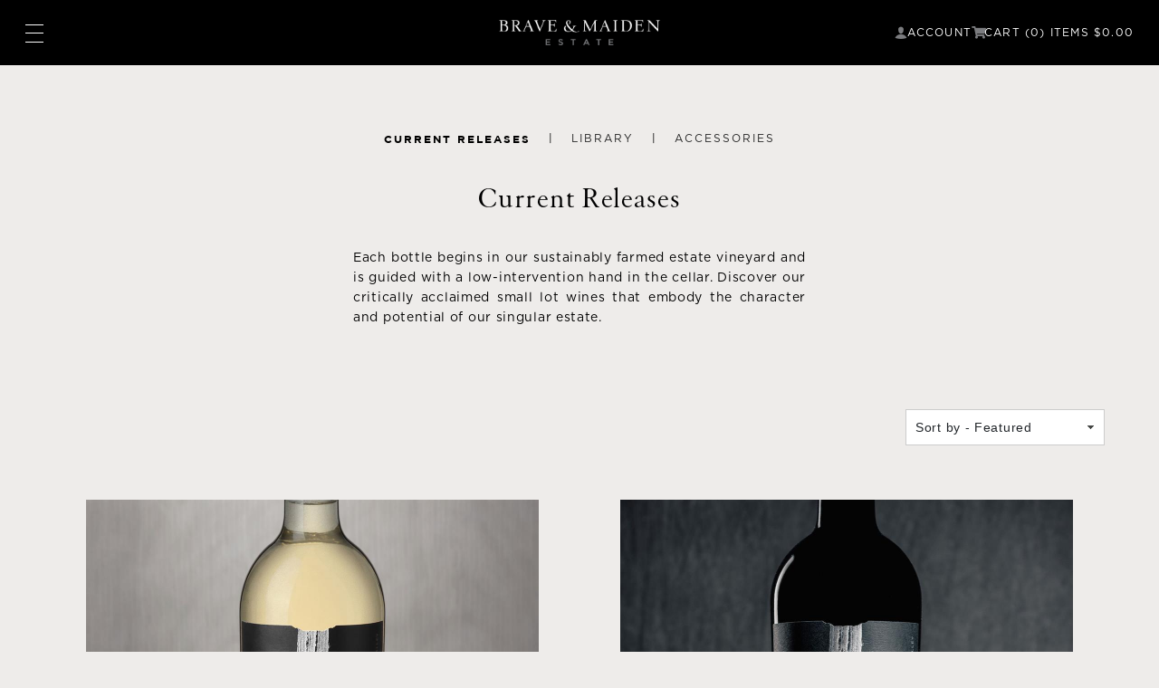

--- FILE ---
content_type: text/html; charset=utf-8
request_url: https://braveandmaiden.orderport.net/wines/current-releases
body_size: 116949
content:

<!DOCTYPE html PUBLIC "-//W3C//DTD XHTML 1.0 Transitional//EN" "http://www.w3.org/TR/xhtml1/DTD/xhtml1-transitional.dtd">
<html xmlns="http://www.w3.org/1999/xhtml" xml:lang="en" lang="en">
<head id="ctl00_h"><!--start app insight-->
   <script type='text/javascript'>
!(function (cfg) { function e() { cfg.onInit && cfg.onInit(i) } var S, u, D, t, n, i, C = window, x = document, w = C.location, I = "script", b = "ingestionendpoint", E = "disableExceptionTracking", A = "ai.device."; "instrumentationKey"[S = "toLowerCase"](), u = "crossOrigin", D = "POST", t = "appInsightsSDK", n = cfg.name || "appInsights", (cfg.name || C[t]) && (C[t] = n), i = C[n] || function (l) { var d = !1, g = !1, f = { initialize: !0, queue: [], sv: "7", version: 2, config: l }; function m(e, t) { var n = {}, i = "Browser"; function a(e) { e = "" + e; return 1 === e.length ? "0" + e : e } return n[A + "id"] = i[S](), n[A + "type"] = i, n["ai.operation.name"] = w && w.pathname || "_unknown_", n["ai.internal.sdkVersion"] = "javascript:snippet_" + (f.sv || f.version), { time: (i = new Date).getUTCFullYear() + "-" + a(1 + i.getUTCMonth()) + "-" + a(i.getUTCDate()) + "T" + a(i.getUTCHours()) + ":" + a(i.getUTCMinutes()) + ":" + a(i.getUTCSeconds()) + "." + (i.getUTCMilliseconds() / 1e3).toFixed(3).slice(2, 5) + "Z", iKey: e, name: "Microsoft.ApplicationInsights." + e.replace(/-/g, "") + "." + t, sampleRate: 100, tags: n, data: { baseData: { ver: 2 } }, ver: 4, seq: "1", aiDataContract: undefined } } var h = -1, v = 0, y = ["js.monitor.azure.com", "js.cdn.applicationinsights.io", "js.cdn.monitor.azure.com", "js0.cdn.applicationinsights.io", "js0.cdn.monitor.azure.com", "js2.cdn.applicationinsights.io", "js2.cdn.monitor.azure.com", "az416426.vo.msecnd.net"], k = l.url || cfg.src; if (k) { if ((n = navigator) && (~(n = (n.userAgent || "").toLowerCase()).indexOf("msie") || ~n.indexOf("trident/")) && ~k.indexOf("ai.3") && (k = k.replace(/(\/)(ai\.3\.)([^\d]*)$/, function (e, t, n) { return t + "ai.2" + n })), !1 !== cfg.cr) for (var e = 0; e < y.length; e++)if (0 < k.indexOf(y[e])) { h = e; break } var i = function (e) { var a, t, n, i, o, r, s, c, p, u; f.queue = [], g || (0 <= h && v + 1 < y.length ? (a = (h + v + 1) % y.length, T(k.replace(/^(.*\/\/)([\w\.]*)(\/.*)$/, function (e, t, n, i) { return t + y[a] + i })), v += 1) : (d = g = !0, o = k, c = (p = function () { var e, t = {}, n = l.connectionString; if (n) for (var i = n.split(";"), a = 0; a < i.length; a++) { var o = i[a].split("="); 2 === o.length && (t[o[0][S]()] = o[1]) } return t[b] || (e = (n = t.endpointsuffix) ? t.location : null, t[b] = "https://" + (e ? e + "." : "") + "dc." + (n || "services.visualstudio.com")), t }()).instrumentationkey || l.instrumentationKey || "", p = (p = p[b]) ? p + "/v2/track" : l.endpointUrl, (u = []).push((t = "SDK LOAD Failure: Failed to load Application Insights SDK script (See stack for details)", n = o, r = p, (s = (i = m(c, "Exception")).data).baseType = "ExceptionData", s.baseData.exceptions = [{ typeName: "SDKLoadFailed", message: t.replace(/\./g, "-"), hasFullStack: !1, stack: t + "\nSnippet failed to load [" + n + "] -- Telemetry is disabled\nHelp Link: https://go.microsoft.com/fwlink/?linkid=2128109\nHost: " + (w && w.pathname || "_unknown_") + "\nEndpoint: " + r, parsedStack: [] }], i)), u.push((s = o, t = p, (r = (n = m(c, "Message")).data).baseType = "MessageData", (i = r.baseData).message = 'AI (Internal): 99 message:"' + ("SDK LOAD Failure: Failed to load Application Insights SDK script (See stack for details) (" + s + ")").replace(/\"/g, "") + '"', i.properties = { endpoint: t }, n)), o = u, c = p, JSON && ((r = C.fetch) && !cfg.useXhr ? r(c, { method: D, body: JSON.stringify(o), mode: "cors" }) : XMLHttpRequest && ((s = new XMLHttpRequest).open(D, c), s.setRequestHeader("Content-type", "application/json"), s.send(JSON.stringify(o)))))) }, a = function (e, t) { g || setTimeout(function () { !t && f.core || i() }, 500), d = !1 }, T = function (e) { var n = x.createElement(I), e = (n.src = e, cfg[u]); return !e && "" !== e || "undefined" == n[u] || (n[u] = e), n.onload = a, n.onerror = i, n.onreadystatechange = function (e, t) { "loaded" !== n.readyState && "complete" !== n.readyState || a(0, t) }, cfg.ld && cfg.ld < 0 ? x.getElementsByTagName("head")[0].appendChild(n) : setTimeout(function () { x.getElementsByTagName(I)[0].parentNode.appendChild(n) }, cfg.ld || 0), n }; T(k) } try { f.cookie = x.cookie } catch (p) { } function t(e) { for (; e.length;)!function (t) { f[t] = function () { var e = arguments; d || f.queue.push(function () { f[t].apply(f, e) }) } }(e.pop()) } var r, s, n = "track", o = "TrackPage", c = "TrackEvent", n = (t([n + "Event", n + "PageView", n + "Exception", n + "Trace", n + "DependencyData", n + "Metric", n + "PageViewPerformance", "start" + o, "stop" + o, "start" + c, "stop" + c, "addTelemetryInitializer", "setAuthenticatedUserContext", "clearAuthenticatedUserContext", "flush"]), f.SeverityLevel = { Verbose: 0, Information: 1, Warning: 2, Error: 3, Critical: 4 }, (l.extensionConfig || {}).ApplicationInsightsAnalytics || {}); return !0 !== l[E] && !0 !== n[E] && (t(["_" + (r = "onerror")]), s = C[r], C[r] = function (e, t, n, i, a) { var o = s && s(e, t, n, i, a); return !0 !== o && f["_" + r]({ message: e, url: t, lineNumber: n, columnNumber: i, error: a, evt: C.event }), o }, l.autoExceptionInstrumented = !0), f }(cfg.cfg), (C[n] = i).queue && 0 === i.queue.length ? (i.queue.push(e), i.trackPageView({})) : e(); })({
    src: "https://js.monitor.azure.com/scripts/b/ai.3.gbl.min.js",
    name: "CustomerCart",
    // ld: 0,
    // useXhr: 1,
    crossOrigin: "anonymous",
    // onInit: null,
    // cr: 0,
    cfg: { // Application Insights Configuration
        connectionString: "InstrumentationKey=8b408561-7d1e-4f79-82b4-320078daca71;IngestionEndpoint=https://southcentralus-3.in.applicationinsights.azure.com/;LiveEndpoint=https://southcentralus.livediagnostics.monitor.azure.com/;ApplicationId=1bcbbe20-48aa-4bdc-82b8-1941c8475954"
    }
});
</script> 
 <!--end app insight--> 
<meta http-equiv="X-UA-Compatible" content="IE=edge" />
<script type="application/ld+json">
   {
      "@context" : "https://schema.org",
      "@graph" : [
          {
              "@type" : "Organization",
              "@id" : "https://www.braveandmaiden.com#organization",
              "name" : "Brave and Maiden Estate",
              "url" : "https://www.braveandmaiden.com"
          },
          {
              "@type" : "WebSite",
              "@id" : "https://braveandmaiden.orderport.net#website",
              "name" : "Brave and Maiden Estate",
              "url" : "https://braveandmaiden.orderport.net",
              "publisher": {
                  "@id" : "https://www.braveandmaiden.com#organization"
              }
          }
      ]
   }
</script><link rel="stylesheet" href="https://cdnjs.cloudflare.com/ajax/libs/font-awesome/5.13.0/css/all.min.css" integrity="sha256-h20CPZ0QyXlBuAw7A+KluUYx/3pK+c7lYEpqLTlxjYQ=" crossorigin="anonymous" /><link rel="stylesheet" type="text/css" href="/CSS/jquery-ui.custom.css?v=1.1" /><!--start kount.ddc-->
  <script src='https://ssl.kaptcha.com/collect/sdk?m=102323&s=696a1d4979264317a0946aab2c2ebd7e'></script> 
 <!--end kount.ddc--> 
<meta content="width=device-width, initial-scale=1, maximum-scale=1" name="viewport"><meta name="keywords" /><meta name="description" />
    
        <link rel="stylesheet" type="text/css" href="/CSS/bootstrap-common.css?v=5.4.3" />
    <link rel="stylesheet" type="text/css" href="/CSS/common.css?v=6.0.5" />
        <link rel="stylesheet" type="text/css" href="/CSS/common-r2.css?v=5.4.5" />
    
<!-- Start CMS Styles Refferences -->
<link rel='shortcut icon'  href="/Upload/BraveandMaidenEstate/Images/favicon.ico" />
<link rel="stylesheet" type="text/css" href="/Upload/BraveandMaidenEstate/cms.css?v=1.0.3">
<link rel="stylesheet" type="text/css" href="/Upload/BraveandMaidenEstate/card.css?v=1.0.2">
<link rel="stylesheet" type="text/css" href="/Upload/BraveandMaidenEstate/ws-style.css?v=1.0.3">
<link rel="stylesheet" type="text/css" href="/Upload/BraveandMaidenEstate/shop-left-menu.css?v=1.0.2">

<!-- END CMS Styles Refferences -->

    <link rel="stylesheet" type="text/css" href="/Gallery/jquery.gallery.css" /><style type="text/css">.overlay { background-image: url("/images/apple_back.png"); }</style>
    <script src="/Scripts/tempo.min.js" type="text/javascript"></script>        

    <script src="https://code.jquery.com/jquery-3.3.1.min.js" type="text/javascript"></script>
    <script src="https://code.jquery.com/jquery-migrate-1.4.1.min.js" type="text/javascript"></script>

        
    <script src="/Scripts/bootstrap.min.js?v=1.0" type="text/javascript"></script>
    <script src="/Scripts/jquery.bootstrap.wizard.min.js" type="text/javascript"></script>

    
    <script src="/Scripts/jquery.tools.full-1.2.6.min.js" type="text/javascript"></script>
    <script src="/Scripts/jquery.maskedinput.min.js?v=1.0" type="text/javascript"></script>
    <script src="/CMSScripts.js" type="text/javascript"></script>
    <script src="/Scripts/jquery.cycle.lite.min.js" type="text/javascript"></script>
    <script src="/Scripts/jquery-ui.custom.min.js" type="text/javascript"></script>
    <script src="/Gallery/jquery.gallery.pack.js" type="text/javascript"></script>
    <script src="/scripts/jquery.cookie.js" type="text/javascript"></script>
    <script src="/Scripts/scripts.js?v=3.2.6" type="text/javascript"></script>
    <script src="/Scripts/swfobject.js" type="text/javascript"></script>
    <script src="/Scripts/async.js?v=1.5" type="text/javascript"></script>
    <script type="text/javascript">

        function displayLimitedOfferCodePopup() {
            openJQueryPopup('/popup-limited-offer-code.aspx?width=480&height=530', '480', '270', 'Limited Offer', '1');
        }

        function initSelectedMenuItems() {
            $("a").each(function (idx, item) {
                if (null == $(item).attr("href"))
                    return;
                if (window.location.toString().toLowerCase().indexOf($(item).attr("href").toLowerCase()) != -1
                    && window.location.toString().toLowerCase().indexOf($(item).attr("href").toLowerCase() + "-") == -1) {
                    if ($(item).hasClass("selected") == false) {
                        $(item).addClass("selected");
                        $(item).parent("li").addClass("selected");
                    }
                }
                else if ($(item).hasClass("selected") == true) {
                    $(item).removeClass("selected");
                    $(item).parent("li").removeClass("selected");
                }
            });
        }

        initSelectedMenuItems();
    </script>
    <style type="text/css">
        .cc_dialog.simple {
            max-width: 100% !important;
            left: 0px;
        }
    </style>

    
    <title>
	Brave & Maiden Estate - Wines
</title></head>
<body id="ctl00_body" class="typeGenericPage page-opgeneric app-v2">
    
        
    <form method="post" action="/wines/current-releases" id="aspnetForm">
<div class="aspNetHidden">
<input type="hidden" name="hdnRecaptchaToken" id="hdnRecaptchaToken" value="" />
<input type="hidden" name="__EVENTTARGET" id="__EVENTTARGET" value="" />
<input type="hidden" name="__EVENTARGUMENT" id="__EVENTARGUMENT" value="" />
<input type="hidden" name="__LASTFOCUS" id="__LASTFOCUS" value="" />
<input type="hidden" name="__VIEWSTATE" id="__VIEWSTATE" value="D6MaazW1Ww++J1uwc9TArI1or1hPB6KZssfs6nx/h+bAAkO74fPHTip0HikyoMILCQcWM+I65BsLnDCfcw+N7ODRpbcI2kNS2cbHDgnOQhGyUx9zF7qUMFfUzX/+cVJVzfxSZxC2YXQhZ+xIbe77ss9bkVYowqHKoITpkeJLOtKDVHBfPY72/v+KoHLP2S3zUaZ6uPC17VQ75a1kkKYGfCR1b04GQN8N8oQmBT18vd9Eptz0lCvfVvFSZRhUia9G0z5m3l2PnpDaQO4slJtNR1Gtl3AqELKecBo8z6Qfdsq9Pa8Uf34zoYy37BkON+FKZBX7MennbFElFXRZSVWku6hi2rtG7lb6YnJA2DMtHpCexjvbLxKgo+1/oANwj7scTseqh4KpET91P2sfCWhhb0b/wx8gskCeV8zh9bM755gCy84gGSVOaEGIwdge7/ZxkfTTb9ADC7xZAOavHXRcY+TTqQ3WL4nDfd1aNITd6XgXOr3bvOUm5Z2HPLGloAxG47HcC51996eFM9w2wf4IzGEoz5+LfUIIA/vYRRs5MTWVmdEllHjGNm+zDZJRZKtRxJqcgyIfxYHa8VRX5vN9KyFlKghZIfsxrev/GyMn0LA8fMi7kYi3x5lkrJbViOHYKE53s/9mlCSdZuvNLvaDdmzK1wSIRRFB1vjuPR+eGNQkccoTavBf3HW+Tj9t46qcBgfvnkbRbYwmuTmYPG5brxETui7fv+X9IwqjZ/GLiCuMbrhgyAEs1/qmy7d+C1/L8XtkTttzz3F04W21t4KEJCq/n8lgHuP/ffPWto+G9GIs3qayH94YpVjH05WWU2lyhGiS13Wts8DeO6oggxLc0JZIWJJRqgO/t6nUKhs9HWVQt7eAKHq2xN7ZTsjY5DwuM/Fk6al2LcaOVVh3sWENr8MtKlMLKhQaazKH1wmP8uIUg/MD7sdP1BucsDsu9LoL1HCQKmjiI0Kr/nmMvXcpUDEHYKKoXj5vsdQub1omGvFy/JuPbEj/RBXAeKYW2Uy1MyoIQgxz2T7Wss6rkshxutPFjegKp8rrTnA1MGtUauFJm4YhpwLbwyjVnx1gNW255vyIQgezYSl+N23dQzXt6laGeCGGT5Hsn6zZX0NvjMhkfxlnKO9PHAke7/10VGqOpDjdWXVb3NadSczVotq3MDOVkoL0CbngvXNy2TTZXJQkY2NKbAoOVuz8up6ydWJ1bL6MyOvGHi6Y1udt8WF2X4PVbw+JUDKgIM47YkPdyphF56E4ajKFwWu+4lqnR2zkhywbIGB1/OeEXDHndiCWgLfO/pQVJ3pe+4mDzEc6jXpLE+a/JDlT2PwIjbg1TQGRuSieAwrMZdPU48EXU2As07LUIl5feFriLGdGiPnjoabBH3ZRlPxfveWmr6TotVoZAhbrHRYiI0OFBi/4cRQOqgkw0t9oytEdm8FqNNLRwGDT9/o71rH9Okkyuwjpt0wuIq7IHBCvqS5fFoARc/iFHPqpKt1PclyUP3uZTGNWEKPtIRFk0FwtDVr1eUT4a3BamVfsWviPEGdyjSFeHo7eWnYy244tMjsqjkXTMepKCwXY+O9eR6iQSlDTpPrPfdLtXRSpfTIJ812nmGY8ohPPxBXKjwzhrS5pDy+SXAXIHM1T7DofAjd2BHwt/hnAc4ejEES8REkcLX6GBT6OqTsNLTadCJoKgUWvAZxyuefxF/IURpQfA3PeABrKdCepVGNVxwKZk5H9Iz4cfKIfmqzd6Vp1L2avgM7XEP6GKYd0puonkQOcIPN9Imm5F5YmpN+NzT7PT/uCe7C6boIjNBtYmEHX4BF5NbA6XDwYJCSQX2f1SfqqwSSYkmdcGt8D+qYzpmAAmtM2FWaoiT7r0u0SkxePk3nRv/FQMsSi4XQRH3I3fCBCEroxsnrXecY9VrTia0gAxenb4tEZr5YKoEMQ2T6WxH57i8iHwzZMboQtOPWx6fogCf9WmqiRSh321mJRVvhjM7/Hi7B9MxT0e3jymLr78UXsVnZkKm8vC4GXIG5DB2eEOrSd0Bp/i4doSwoFOokXY223Wb97avf0thVH+uUsdltBvJFZ9BYh6EOdvR4rptNRE9DznUQKUFMj0ED06VYtqZXFxwa+nLrHa4QKSrTh9OG3fI6GyfWwhjm5Ax9iYblML97bhZ3PSQAwQrwYkhgkQ+N3jJ4ehCDKjIppnylgxFbj3EAq+343jd0bRcYzTYDzxucBcha4Ue2aJlv/28vlOcfXZAmIlTCIixKX4uKmzyVAQmUZAuU/C00d/8loy20LDXrUSu8jgssQ7yOI0ENLSI+xr1hWADbap7S5xNUalOP7/09ZccbYfIToQk8VT1U0ZeCMk+9Iq545BelgfUQprjFURHBaCRsUp1eH/wvmw0vlc34c03R9bq3sGP6uwYfH5EQcPGIhV1Yi/gdyqysGO0+7Wi7Vzq0Zq8xE88JLTXF/2t2jMPkn2Vin+eXchFfLRdHNJJZIVOb/dO1QFT96J4znDprITMIRxUeCleiYXMnvsRgtehSKPR5YM/iI1SiZNl260oh7nZ8zXjVMIQiiKzMH69JVaHHDCQMgaqe0F7DlwFTiQhu9UlRgPTQqd0eOrJh30Hc+/nYoClM69F1xxDcCW5W1Vgr4XiN0jph4wEPvNN2yC47JPhq4ex+dTxVM80z9ODrMmAvzHSbKzU2YVvJaAV8C+t052zUF2zy50TgiAr3Q+S0UnH/X5Xxbul7dgLFm5RTH/ZMuwz3+x/ylQlz/1zZq182gtGql1rHCdAqYFyEz06Bc+DHOOYTqDYPLbFeL8T9MG4Z7eg3nngocf+7EOaw5eZIU6Y+AZqXrNbyRQ7+eJu8G1wS2h/JV/rLJuR4QiTqnAEI3uzIDl+gNj8atXH6D3EmQdZGdOOMFDm5Pl/ZdkeHHf+SprgYr9gf2KC7oNwk19dO1v+AbtpcULfW2FSCJTUswK3WiPPn5qcBmsSaxxiLmkDS+9/m+4gDkfrXQtBcG1wJqmd1d3h+ou7IdmIsFGJuMlIZpxYzV13dxwJVqIRJr3xa1BbI0a5t4HIuRUTJ+1g1974Gq4gNexplnjz9W7FHzlZdAVOQzNGMebBKeoQfAdUP0FprS8df6JDapT3yRKmuhukyPK7MVHeH/sPhJ6AGvaEur8Q3mIpz++rtpUlPSRWqfk4FSY91NWQAAnLZKqUjaFNKoevCrxXexRikgvPcCFmH5iN/3tOic/IwHAU9scdNFtTqIh03O+K181Sh29nUILPJxuR4Xl5mc7c1WsnYZD59fKPaGg97/rxdokN1MeV6aBZRbVan5Al504k1xLmhZo9SOcJ0vCNEmbBaV0j/yEczDj7td7F65zT3tNN6n/bPStMjjCZFSn8pj4iZPeqhHbt2tOgDyVI6jFvTntlH4aqy6+neQmGPsXzdVeTeLROx2/uma/UkWmQD/oPCF8fmHqjNHWBFAhCWqY3wITvr95Dw0ezko/hsQYQPI/gSLs4Hnb6/UTWPSwfSapmwkCLllf+iD6SdJVQ4MEjFeQqmA3BP8+9+YFs4YRE2tp67UON9B6CsmAOWwqHAarDUBUU7wDayLw4tiI68KYIoxYMixP1DU6riQqF69SKenOpSoIRCmGyYEepqWoy9ymD/d1JZfFzz91eoOgpEbLod7ERAJt5Bnd+FrAmhChoZ6wp9TypmNea86d21knmwY58/YjP20MBWF2ethasklkEIQjILWbAi0nmFzTZVQUPAOKbFfh7A7omfGc3upUCuWMxbimsb7awGxsiS9fz9WE1kukm0dUZxv1eI0ymE6oNv8jrDbDBIf4uE/McUlFe8ZJFg1AsPGcqHanIKVSj7mIbSXHIscc3Psyo1STbQRy1QY1CMEI8kNe7/nzbyhMwXVY4yFPmThY6HmP3YFFVIcMgrIz0CrgVsr5iK7gPHKRrLI0rFkZJeJrXHrBfgKmt3WiWP8jMySbwus994d8uUj8AoZ/m9c/EtYlDqjDEMPKpBTbIC+v+kZSKgJA32yct11O2nFvGO5aMKKK0OUR3VWDsIzXH7vkLrc4IBZuxAOFO3uaMlC08nZXoaEtNC4Mck2nz/in+3qfLiJYoPgGDdzRUyzDc5bwZc7FFTDyt7m2U3cy/KvFHJueirnezqU5ACjXcem4ubTTtPwE+UTRjrLsfcA6eJthX9ot5bmxMQ608efvZIWa/H96bfCdsGN9Ua7BLCj9THaXugro3UJ7GsGTaAgHsZI7RwDN7HURMU6Nm+UsdPArFRoa6kNtrLwOM8KRcDz/ynR0157cbhSWCkN4u1QGBTqCQi1Ok8gNot+jMCE+V4x1C2qybRbkkGVlazRvxGDwWovbTI4RIp19dOGUlapHGOaGMj8+/dLIj/2Lcb7045o/Kkgh/INBi4I1FjlyLwPT9ne/zez/giSXol0iKcesylJy0ZsAb2V02bjxoxduu52Bt3MTzjCbZZIwelDUdtUaaHWKTj1rsjQmbbxoQ/LkrOgv1OehzYMDdG4onnZE2E4lspJvMFoQecXItNufcmcEmLj5MOuOVz5FCsMvmj0qAhtEEvxO2S9M+vs39Wn69QG/PpMSmKBOuyi4wUjy3BE8ymFXtYTHqPcBGt4/vlDrDtpPBjy+Mj5xQWHWJk/c3J9veDbnNrP/U9w5bwnTKsHUU1FNA12Wctgs8o51phjbVTqBNphlpvAuhYtIqd8WpQHxb7P78RCgqeOLBe7hCNzC0vMgLZxCUbCTcVx7AuHWasKuBVnBWaQ3Ke9/CnKlMzh1UjQ+n/1Ts+ewCkjaPjRtY7Mv4gWw47vKO0/GHGXiWFAmrZ2zDAjETXz0QYZZvfMiGAzpPTAGI4tGFCr56X8mDwfEFkFCT6Vaip1GEGiH4D59qcwduTvkDXWspMRNAFrU3k+zHGGT43/t2mqEu8ka7sxL5fHut5lOt1uU7Zf+qrxidGVJj/O25MRpPY5YdIzFA+jKn/bUfNEv7uEpLwPM3mKtRnL01u9lOxiNigvno6xBxeeUlyJ2b+XqzP3R4VrsRV9Mu/+yfKNBte55p/dQAPEJG3NmqMkwUDvEqxrBdexlcOGoUYWyxDUX9j8AUmGzKw0E6eFcRi1VizhlcdRLipTJdSV5BStfRqM62Z7ewh9KaZp3GdTVoJfCGoLOt2VYs4sg5/X3wtClj3DHp9rLYRe/[base64]/8iSgvjNdz+sYShfcRp1AATVDcCNO4hiMvyHSXvFW9Amn0kviXyu1kvv/Bbihz/GqHeEoQjK4jfgM9u+EOZpFrh3CXQWHnh9hlEDGEcCtT0gUTxIPtyluVfhsdwfgdvKRWTPHaJZsPyY2y7w8HQvwm96hoX+p0MmO2cXqL/NR9VGCY8fpGpqAxH69UBtFKxcGHLQEW6pCbOaLYT+Ww25EVdzUaUShwzbGMha2YhaACSpewtjJHjUXpYFEXcncaAxBkbFHuWJ+mRsOyciyrpRuAd4qXwb9L+hEpKEybvBZG5FFnE3lSBX/7qfPPHEoMmWWuXo+VvHoNQWqbkP1S+zdjK9+bsmZMjUGoVNbkLH+n3a0s09RH0CJZsHUMABcaqkrLNuUMF4DCStfjn95pXrziOuELziGcgoDNsQ3JtOiQcXyhci0ZsqorJ9shacwlzLj7jV3cWlyErdZFSC6HwX4/ebKOBq7J9ZTsOmpCDOTXtufHURKgZR+IPjtORztCzAU8BRV4JvHBBPJnV7O2WdnLomzRGyUwdyVahgEVrfVKQqETGfrM0EuPUOXkgmUeOY/[base64]/oYlhVC8lDUyuDlX2g/ID/YozYi8O3rmTZebOzG+AzT1AgEkPJc2NU6J+9ZHZN1KPRqXFD0oTQbmSWVfcg68Umtvn6pd07/MIPh/[base64]/UrpEUPdGar6D/onDvPB2dz76V6c050s28Tzkp+H9V/RqrQjaMnMpoApxSHgr4PR5WmXgZ9gDK4fdbDxT5ZvP+1oRC6BlDNsEkJodcQy+FSYXyX3R2EbzO+O/NMtQFxjmNIbkSpTRMYtDMltgj6uSSAIcae+h1mMdbS+d58CHxNZ2pwlNRfiscHtGRmRAZNtByUc8vrUqjTghwbAKU5TzXQ2j/vr7BhAk6WiFCQMe1ho9V/m0PMii+OPKB8gYkZsTyFIQxjSG+E+Os4wRe+TOPGK/qtO1h7IgH9HgP/gx1Xw3e8OQfItm+lQKxX6IeRxLRHgZ4KiDT5dphP6N41weLIEYq4vnTMxr5t8981pngiDFFRnPh+ZKCimxdiGVs8y1k+uPoFR2N+p6oKta4ijd0kB4H3MzgC+DWpDfo7vR+cN/ylFeLjZ+tquvLF9uDvRvGgRwp3b9g8r448zVoc1Fqp11EXiZzZmCkKJqAHX30eFeIQaEduJZx3TkNhS5+q5sOnAGKeyWDa6cI9R078Y6Hu7VW267dbhVcVbfBi4AiY47kQ21IcWyUDDo8iMHAvOXKxkVKy574awGy9UTDcreTjivIszugVSJaVIEKaQslvUXNZgmq/f66LEWDs1ruku/3ViGWVHRBNiG98VLEFcSuWQ7Fy/aANDWP5mRzvWKFsfru51gtxfCz8qYUhrdXHs2cdF1yIbL8cmG2sNt6N+H6XQHkph8EIzupmVQjMia64VS720+W5//fWPCK9N1aXxsV6keeDqJ5rdKeD9MEoaLF/hFJ3mmtbco1h+cnuA7WeXnw4jrfmtEE+QL8C8Jcphi2bTUagXlcCzMCEA8soi1W9SMHbUlS8+6VYV19WUhQPcw4wV340n2Hlfx4qC4r3vdB/fv6wS1t0DHm5eXhjzFrs6/sf1xZmB90kh2qDSgjHv0ZUJUSy01j/wqLQBa8dOgkyRfrHIRXI2gusdu/9yPqrCHLBiG8euLk47DKjlND/mYLYltgz+oRO0iGDTW5dfgvYV3XClaBj9wqxzmrV3SHx79aVN3GFcckQQuZrozvnVIfxSkd1JGRDbCjRss18q3BzgDIXvJ128JR2ox/ObazMcapcyJ7KbitwZl6C7D/jSv5Iuophakt2aq8yRU52hd8auWP8fVeC/vd7NA7RWKh1EYOggvo35dcVRz+H8ZbKX8ODnq5cXRnsXr1tu7MYCQnBHSPfh7/n5uGRi9yFxjukfpR4WiY5vGL9hSL6jjqKoWeZV9PwMQWybkiwKc0PgTvnpBOupT0XJXKLZ7Dkh7lEX6HbIP7+ghpkg0oed6ekDuZHuMf/VNC8zqHEtqZslnNlV1p2KB8DzDpa4Gz4V5dnSj27U40YF1VatDf+ZwkCTJeorJ6fn1Y1lx5Ck366WGik7V78pavWTgX6y16He+Ozy8ifv7d7lRZTjWnd9ArcHvAxKnm+NNT/AruXsI5Aw2+7V8vMjNgv5qjEMD8gm2KhRtnDbq5aDzVnsnmA97/fOCLsfHg4oQfId0LzHTW4uzD667yTdXuZdTCH1C0YGVZc38PEGxF2DyvP0Vz112fxLT3S3HpSPtMcmDIba/pbMomHiIDetNSbGGa9EJnxQC6HS2QL2m4jniDYnPsg0hco6bhnJuAgKcb4KxTOhIiksIAz8KQba7wjb6Lk8uomUS7uh0HZ2zEBu2F6P7/8ZFG0ST7aSu/ziVtb4qamPsuTpfbw6YMbgq1ICzMXtmNrMoWXw47WMvuOE4IPhv+v0WWFEG6aUFyMzeRr/q848iCDJa7dXJ2Jp9cqskUc0sz/7acereC2VMR0j/ja4VfjFdKRM0D/tEWkYAwzMimZKLpuesmkxfiSSlfY44KWOJlwTghK8IIHnIM0Z7goR1ho3C2OetOcaqwL9eJGK6dIgipkxt4NRH76WozdXbIZW8pdv6Dwc16iqZaIdoRWSqwmv0e/hMfxxOdTN7y9baRdmTtSXnSGnXrY5pPH8NqT6u1ia6nFucxrjSN35NWqLKhxueR0QQV0Gv1tp43nmPrVk1rM+OIOqTxQfaz+lh89m5SqWgNhutrg7M+pOJv/lK8LSK5y0jowhgjMOP5DyAu0OmHPm2EYskxDrUOJ1PtR2WY8p1ptmuh5VS3JRdMEHkWHI6vzRj8pAOIuq9FntDdcVe9rKzDh3os8mj4wHuTmOrKNudPbGqPpCrL8ngdxwYuKuMPoZvjO/PV+vrfApLOOjI5Am7Z9NN57sFF66mj3La604HXO44q1Zgfj+e+OCZbeQgXzNGHPdhVwtXFOw5xDVI+C6I3QS05cc/d3CKrRBnSbMXGY5BsG+EiC65J0T6+OMsCLFyI/iHRLKo5vX8pXmG6Wgdq93VrsQeZKKa9b+sXGFgChjkq8fpKEaBT6horDMMGf8yXhmkIGa7yrXTCeZvEX1bojgfmSSj2rtFJbqpLfGEvhFe9Ums94OR5N4SkC5YArn7+QnXIvO/Fyg+9Y/4xx5BbXMVQcf+PxydpMKPRGUfsWvamOvESd+pTkiNeMqYym18yI5pDAMjtqLnSYLhX/iVsAHv5AcianjTOr0noBcFZVf7zVTd+XGNOgQsVRH/BCvE+YpPxDX7bfe+iVCdyVd4T9uX/WQaGHDbNb+eRwS+PngmAH/KswyVAP3BJOV93KhcrVAFYjMsp2IzyfANHa5/3olrPaham01vWnKXXoKOinjvEwabGa7PZ7e+uecjik3WAFQRZRxuldMthWiXcCc/wElicFt+M1feeKwW2pzXTbH26fHOiNnmQudkYbnVDUZogCskwbqJ4hTvvj2oza4cIxT7yOvPqHsXzvBP+CDFSq4UDwdg5xjzIHpMgusVtYqq2Eca5idRvisV88ZrT4iNGMg6egRrPi+Q318522JpZy3IOa+3mRZzbpdp72Hndl1/zxdRkpiy4PnR/vomy256Gzg/eA/DDTXL5QkAX96bwRM51zrFivhDPmH/oQ4bRw1GkmGOZGksQ9PcQKxxL7cvLzM3DMc83klqQTNBHShHoiQBdVwUl93I4U9zZmibHZSAygtemQ29IBeThyDF8Yp2fEnUaqluTkI4iuZky7VC2BQNMKtGarcKdyWt+n1Mg1KQnysTToYU7qiRNI8VuoTubEsi8XsQtkUHdRHVyrCB3Rw/Vav6XcmFDuUdhqa2oiHWshxsC4ZSxOFYyPlaCrTTayaJ45o1t1jLjV1XRYK/XXNwrLGrJ7vZQdxUV9Nf61shAefYzlZm3Xu3eiv9Ul41NcN//93PbOh7XFQHP5yNAIfyCTWdAGHrKAglAGPFuGGOoWlh1lEYhVjkOcAejshEFGhB8po9CxvPg/[base64]/y4GZhq0Ln7RW/UKaHvJK3SMT+PhEoGCGb55WwMBg0sq3kwEV6CuZIOXEgB8GWeSmFo0zLrzQX8Vsumkv63Ne2ge1e4UkfAomhEZB0ceHge79YyG3V3xO406Y9ZRZLnwFek1iyWp5nvri3LI67Zfv6rjSY/eDlkRQStVmslcII53VqgTqekrMMG6+jlLjZmGgY0QxuvqZ6t6xX5BhZMQwTu7p0A/gi0x5MQldlEYBT4VInSeDM+SxS0yX9mgk+4VMGNRmGP2gH9lte2yHchJsUC8XZwoRvikNTZJrT7qJVPFh6qm0Z2DZH36azTh9GCvxV89C5cH9DyK4D2JZlYhH8HOo18VqoToYYxzJAyA2xeTGDE2TRntrDVHlYAd9dKq+/w7LuhGqxIEvZwx7qjVs8XEVv/s8NFOSpWXf5AVvIe5lyw7J3+8yrtKpmtVLFPbEI363ZmYpYssVk8YSt9pAZLSguJeAs17MJtPIxUiscpACuwtZLTmOrheAWM6i4C7QiuB5a2OZCzp8I6XImgyrrJ4hqTn0bElP4GJ2NhqWf9B/3zJ03XhsiNGgHsuHPlVt0+HUueYspFvBClqj+NxhhgjhdfrpXzpyYUukqNQ0uDS2cvUYWttmt3NZ2ZhoxTiyBuDyvRVn/CDE3SNkLuIwfj4MMDFk2qktaeSkZkHAmXpqShpOwsVcOCtPrlEpcW15iDfVHMIqONBbe4Izmey1ji/sodXgeKPOcaLBpcXVzcbwuxTYOS9lSRrXg283fund7zmzWLzYsPJ6EBnMI259Lz24HsKQDMoLu5X6AkLdIzbHOMaS4qgkJjGpWHtNz/FBWOfWUspmVW+kch2kd9x0RKWs61ANPdfMN1MFiYdq2L26zSF3WucZwFdw/VOdLH6YcOZeipEYiPrRdoqpvyFC5lZtsk8lWB8NmonA1tYSWND4eSL37V+Ktec/9Ml4t2XbApsy6/HFByxtiA1tOWfFvgIj/IuIbL8DpM1LJPIC/26B5JAPrhNY/aUcdDUbwvSE0GL0mJ5VIZ72Hcp2wZm6M8CuBw7oqchglGE2yMCl8x71SuVRDdkl57wNhwd5j30UpwJRJ8EmpV9GEB+y59Hd45SkkZTfJrildyGIIoxVbfvJLZ2febRRc6NlrJqyS2dFqBYPsdAZFL7wegxgMeOjV/[base64]/[base64]/TRQ3IxPBtf49TkG1+udDsvCZImsjhO3rfR1XScZSyYzOOhcWomT/wKG2S7pdiByxIRUUZqmgpxGUkmPY4lPit0J3WQsLJ/gwM1+BubdjIa76nL6ntWkeR5Aj4fuYcxYL4swOYcN0BTwGgVJMxNDBrdaYZZImp8fu+T1+5pl3BYkJTAUKWufQNomVaRG2nLIP8gAEeEqaKHmFeOw9IpLlPK0bsJDQQ3ejhXnwols4OcFSFyI8Rf9c6i0s9yatBZXL34fu8cIGYeu6JOxvU/XRhNJgdtFhv29tf+4Nrv4nVLNAJfOJnDV9KMeMM4TRA9Hgi8/AMtUXR4X5o24DHIN2E7pxJMkIS3jlk/Q9eG4CxdSzKiRjv+22MNvq7PGE2yJ7+08xKbsxrD4X/GbS7btMXCh0Unx2K9waRLvUgK0uBYqQYBRz94pTDM7M8lvUynHrmpapisgYaBKkLgtPBqYzgZjE1XIeSt4ogpxlGlVs9qLZXjLR+ye+BQFjZCGsPxutue/iEBesjICt35B71rAfKUQG+RPlcEyNWEBk4wDfi/GWtHcr6Imjl8HXgvGEqB5zY/EukWpDDj1HqZ3St7Crn8mGWPOOjFVyBr6/[base64]/2HrWdGmaHVZZ/ccgSJUnEtmlEM8uAp6x3kCe8K5/LlJ/AtbCH1e85WOxYH06Wo9Nicb2Jy29sEBPjUQLwZOurRYYrAl5LdmzymllIAsg1gzGG3diJyiSJkwFgbccjpemAoG0VmgFU8PvpAao1wuUV1MmHZrLQYb65cttwdlAzIo/wpp5PznlhqbfeXVjvR+Xn/MNDMVecoikCKCeqGs50HWDWUfBT5DX43E3bibvZ9EQGFs5pHdeC9iF42zKPIhSC1pzKOXMVOLS5L/jwtr6lv4J8PgdGg/hCixfglDnZtJ0yDNlzRUdAMumPDVw8gCSwdgfUmjdMh+5sl3s2RLo5gHZJ34fg5q8mXpYjRdsDrIvwQZw3wUkFAkgpHQgo1GeiRVvd4O4lKMJEC6tQNoOHmnuTNXqA3IJU1DJUSrun/6ZKza8/ZtdojbYgIDnEmCfS6O3eIfAtwcAc2GbzxKx0TitQQ1HAh+sewnmKLJbFRk88mbib0sXn8OXvE4Z+CDZaRo8AFAO7rInrh+9SzloXXIM81Hs0UC9EalOB2wfapsfLwgX2wrBm08F+CZHQG1ctBOdYCAYLuIvdFubFqwrvIPaC2ngP5qPd3nSZ0bYqhLUl4o6czcf/2qoMqx3xY4jBhURVWBo3abf6UwUji5pTizNIaOiKcJhQRlEk9EYW4iPtC5N09qHC3utAobkMYb+hi5RKZOd2yvFZ5uKwD799/eNC8MHuAg0Aw2tedG8WrRywvsR/6FRZazRVGZ+YCcb3jfj+g0ym0AvVs+CDaQK8k8Wyuioeuo/tabWjobAUJxu+Iz6jU2FQRxjwJC1TVpoL6oj6GCKMy9ID2Jz7djW0pPHsQQCHVcxdpfb7Gf0hkLW5+8fejaAn/tw2V45+TsxM44seFk5vS6i4yu7NYPQVkQM0DHLo2yVIjaU0VmEOSzZrMWryl8cyaWhP4eY2VQREbQEBgglZQ2xVO+6bXie2fjZljvUwqvWTluGE1Yo9KoWDsHF1oHwSWtcRVTBXPfDbdxZGLWBarU30uMLpcS2JMMKtcCMqdwjdG22S/8VNdKFkPP9akLwjldu8AnznXhtov0W0lBdcYKd6+3XiVoty/[base64]/aCoZ2+Fs82vR5DeUho9Fu12hdoLIp3dE7RDXq86KQ53V6mSy5Z5OVOEEVeHHJjs3dN2eeqYsfNWxyGHs3uNcO2MefNK63CuxEugmLro8mrNQ6kucL+VSXCpjMSzU7eJ0ad/mQcFfsi6Sxlb+dH7BCifRRkvUPg+u0EFlHSnhrKY5LfAI9jQy7dAbObMcDvj9dBlFs5EDG9AVjInWeuHiDAHDbCEx5egJjDV6Ru/OVC6saJYO/3j8VQyvBl+lGMk1dyED1r39gWTOGVRmBghQd5PU0cPMeBPE+hoFRQjoY+ZX+uIpwssMHEBIPPnzPZUtsHRoWaYwIoUXAJ1U2fw9d9NBouRi4LCG1Js7c3XmmeDPcDhB/jf+vuhH/gLgkgXoD0oqL0Zrhgb7CMI+EgRoVCJCkGjPO4Szwpq8jlV9WrMT03UkzKX5PDfYZMVPgDggWA7zcoLOMsTCniLw+D9zDduGuJqxTsSc8xOG/OJ49gBDV9c558PVGqeLeW65/g8OnGm/A+JLA7fsyWiHBjVrqzlfBOD1O4CuRMVZ4dSEjd9OLYiguHwkSVPoGW/QONBDycItsbtwllYj3WXmmRtnc5aBxJ58gZvB3JSMZ98q6WbDtRr18RC1vvSTLkrJQ+IfNb2IbTpRql6ql4WQnqnGcGOo4GISoJyXN1oelbGY/ciWRRmW6NWjrz1BFHUpuoUDV+ldZpOFrspPXKcoF3aWF32JPkHNJBIGSiB0O80yEUdPvFxweXp6oAeN9hDtztw4GGkjGV/kZYegJ7kCEiK/u/+1gJr6U2Uy/Okh4DCUcFLAxK41Qyh769+5524F7rqnpr/WYnB0yj2DulXI///XVqqm0GJq0SRh23tmWsqb9CeBc+4qTKynrKNHsBCz43ju9UJu6R9Ny8x4flYPxY1DDJsaFsfXOoXIHBz0Vyu9k3D/eXWySoja4y0n962j1Ir/VBJH2kMIC5FmtjZzT8aAYUOKUQKbHE92VIvJvv1F+wqhMEwtJFfhed4HdYZa/BaZkqhJzV8hkd9zVphh+BzS9pqqZFQlqTCiK/ZcXNSnPI/ywbBLYu5DzC7DeG7ld7tOOG5cVB0bz1vmDBuNuWDMCyN1A6FK8suxqqpow+92i2P9soAU++WRvy1czqQ9b2DlZQVvu9+ZqxqH3BXlr5JILfdrWjV7xrmla8Oc3a7pvSRigXHCMQyXbwvEWhn7pEwLhQ6+CN05KNhwP4DSDuIe0v2YeCue5kydJ5lA/pCJq8VbLv/AwDUyg5dFEfkOBp9g8asvHfWID/MnhvtP2T6WSAmn+pHvLFbG5pfVGjW3G7IuHxmRmzXiod4672qlIlzrM61eqNx42zWpe4K+r+gUlMVD/0TPQWj4aB6XLyiPXZH6FN0CWzMYVTfHr0Tw0KeugEstn2sHTs3l+AWbx5Z6BSiVjJJMr6mFNayC3bT0LlywErgKLcbSW/s2BBk0AwECtVLo1mkXzC/VDN98xJD2PQUShkQ7flibgu974bM1YUOA5VMQozxdjoNITJ4eJ8PxRrDXhqXyr0j9bzzuTpS0YZb8Hwl//emUfUXikDS6uXF06y+knhm5BLSPvgwCt8fzuWMIBMDJdwxUOifB09DoG2yKte/3jnDMybuVbfut+x6o3l+dh6fyCyAePNfzg+y6XsYfriPTsV3rs6Xg2wOJ0zL/KW0DHCZjL+I4nmBVcjgYmDmswZkkBhi/PKm0T4ABu+FkYrH0muqPSlkX+j14DMR3uYA4mmgcIH1V5ZSqLsLNGALdSaPmzP0XR/A7gQliXYoY8BTsljYTECCEbDaS5T9ERk57D23HhIgR+4Drdzh1sUIpH2/blSga2Mk8dvZs9SgC/YaRV9Yu9D8BkLfKuKRyTSgIplCbe4H9ccSq9YFUtFzk2BmzMb1ajc7lpofWazGYyMuDIjKeIw4yJLz8GqSnvTTGaO8z7jSFpp08dsz6yoaDQeREYX2xtUZKiil+1Ppt7UxWtRuGIgd+ywuiiOBwq5Yu0lTuB8KQGa0UMPlXe/Zb8TLXrQZkgiSvboxbG8+H3IzRcIrswVmcTdJynqdCNlVHQWjQ1XBRVz5EnlaF8Uhp7byA8qPRkWTIWL5ETyySS2U3ldqOMHOd1j4zE2J7UMqcDftR8bRvvb3XdKbfiUi8lHY755nMTlC/WvumMUJezEX0sMiPNPL8+YGySwcNsoZAUGwWJ9UTsE07RHmg4w+FU42UlipSbpGEbiWQDZtXocffN2YaWYXNgpNozL2AtV+A8Z/7flV7p5gwJ6XaQ4gxAWI7pZrJpimRYKsNJ7bl2VnQdEHTq9PxRD2j4dM8g0jVmLpj9TP/YSSriO42z+9/zvQdotn3rO+B6R1C2ycm+okCdax50aP6yv2uR4fG7GuL9+RxU9Iv9AFdN44ug10QndBBRjuwxFxnacfnDY2TRnLV8tXXg8uLygCAi9dSqtQBbYReUn2GEvLZFMc1SD1exk1jZiEXBq7DeP/uyhesnJkesC5wDOfzGZxEVC/BKZQSDfRau5QyMDWIPGbdfbAWRo5nY0WvD0LY7Ktcs9ugod4lyJIBqpGnxgyvlCT/qZ1MO85QeSRgZwFjHpGpMg5pLrbdh99Hus5FSESioY8ZSGOejNhOjN/THLeb8lG9TlpC1S3SHFd7kqHKHPf9Z/NgmrZlyP9YhCuGCo0Q5F+ti1y707pIVxDtploBPV0icGMPSVZWwyLe84J/tLykl4YDjyMicEsLfgu92ex+r+xTY+s7h/s/wiwC+ClXrPw+JA2Z9LmH3ZnKUyblLj69Xfp4nDGAofZ/sIjX7y7rdztyn84QXfxCoIuNL3tJksa0YW6igb6rOOIIKlzck7ZUcwl6MEof/G0lzY1iSbQN9ryCtIFfHHReSkrx9gPiZVI9u1k0wwpQnvzjD8GcqCiTWg4cS0AyWoH5Ot3ErkJJF10pnW4us7AwukQZN2XCquPDNZeoXxpc8S/noPQvL9zNr13vMZ9375s5qk1xBY7055gmyAch1013e4LVofmzyGNT9OdJ/tzIR2FjcHH+jr7lx6Ph6Vg+krfxwZqP3+T0/9NIPavFIEw/zFVohorCridIUVuZnFMqRBVp5uzdscYLpmILUFHitKxP+N66+6pLcLAGITDlfi81bY6vl2eAAjVw9W5dKRMk99cfOzsFJwFS6MNGucizVr3rKnTFj+MtaozlzKNf7MhqiGApZcpXjYgV2CcsKV2mfPRZE3C9xD7nKFko3DcudPDTEWx2PkF5lr0njy6IbCyews/Uky74Vwy++xOSxrswm3SpsDdo43MAWjSghI0D6CM4T5dYYMrK9tTIia3UFwOIUy0mOZK29jms1Wuh6cSMW3LcW3t7EPVef43axT+If4dvPEUUcv44NjA11jlRdm3L84j7euI6f47oaxHECx6zBznRFE/1SdCNl1CM/3kXW5MiBZmYnHO5DDUY+4o/8Cr+kNakT30pNvkQQoJ0uGvGeSV4cRQnoJoMENWqauWI4d/J1QVaS6c6NP8veM6+88l1+MOnUwsOi3YI+GZztqSZQIOmSfn20LZ7Zeon5T09v3wkENpcH7QhbBNMQn/6f5vj0jLnEnjjfYXDhm1pTU/w2J1jn5WeeOSqWhR8PupsR89RSjB7spFCx8s/atLIJqovQ8Uf3uSPnOAlhN4jx6ST3BxmL3H2/PQKcBsQc5g4wZoSkP7xVyz12BrKJ15X1U+929rrw4nPV84fMn/mux46sHIAo6/GUfxiw5+GyVsYUj1kQPMItjTue/UeXMpAIEK28sGfU6LY7ZIvDNizCYlXVg4/2YaLTvh6dygAtDxsFL2h/HzvJ6jhIDdDs+yAiTv36MYUvNJgbkQmTF0UGBr51j3HYPbCMVTbMTi7jG46+TIBF0dU/2+R9y8OWlfw598uMeWcROw3tM349rlN7DkNnwXJ6Xk8ZDGNHLE+nhzVh5hCncVZPN07BOspNoWefKq6pjAhH809G0thAKz4hIHEALHBMKBHdnrGhtLI7hb5c1V2r56PuoWOtnpjmnti3TwLiR61FsJwphO6UyO0m/EtoGWnZC6ObjLqagZ1TZPwp9oPTdGWPOKUVBzOn2WjwW6iIAetuB4HIyEzOO7SBXessywfzz8RruRWCxdzo00PZJdLOmHl1kI1+YsDHdNGFQ/sRvBNJw3sQeKwCO7OSFlQycFkV0VViGzkoZg7uas1QD8WgWOwi+ty3MP+twE94trhZW6u4w2AHkz9eZ3ZIyxYDIuEdqtcGrJ58aLvxWIlDHrSy6Imd9MUT9NN9KgHPTAhr7f/[base64]/ymY9WWki5Q7DjJTLHpPXt28urMmC4VJ9GNqL20CqcZ3v9ebwGKBhaSpL3UITrsusoBClOciyMSEtbchGnBmSEz7NdbPxWsf8LLcrM3FPST6m8K9U0nTnDC2Diwbjc/pv6heuKHC1bQnEoVxbt5VybE1+Qe5UDvOCg+XZM5U8TTx0W7eIY0bvPh+Jw1CBJPtYNWo3BCUJhPErnSWALspQqpXXJwhe0ihNxWD8yuPHgq073aKp2PnztG1cNry/7TNAAqZrKqqL0Dro7ZodB5D/4lASRJ40nnwNZjX3XCXpOSoVAyqWEB6TH/4YT+YcaBaXapPD3aC5HXb5zuFJxzAEDML8K5kWFiAQP7AJU1IC8g/I5xo8Z0mXfavI9F3hFG8BTZedcghQHfQGWl4MgVUTTJYUpsG1k5kwcbj9m2QDsh+UUEMB7Oe28QTMei1UvPVG3GueT9RPRCFnhcCTTngb8dBnswmW7S0ro4mHFVE1tMYi/XAYCbd1IFj/h4/50t285KTumhA3hbtUSdj6TSNBo8l1IYEHUtfy/bhl/H1e4hHLvmU+ZGhbkoEjYp62RQkRABjT6XLNzZY3I8i3nJ6gy5toEuauGlfQW0Il3AEZF1HsSm8eYSptZL7UmjjdVCrU1HV81/hRE6s/5z4b+J18NMSUfm+50ahS85C/[base64]/VZbKqvJmY3ubbYZbj8y8anohNtdVMESduNhIbN10odxtHxQvAYuE+TvTtiqDYafn1ZUpounjvwxGG873t/JxVdaOBANm/CIVSoABHbAUQIf9Ri3s8skiEOz+Fm+sF4yv8eznab6o/d/uEG2IKu46US9KhSD+xQXYNcNHi4DuEvj67eG1u4yr09p0NvLK1RoXBVWRd9cBk60HiKmvPBmMLy2K9NpCIOL9SCStySUrOsUnkfNdmbqayFeJKV0StKuhUWrQGze16zmNGsNBwFFHZ2de070qt0iz4nwupVhCBzoJkZAaJGmoiP2a8CRfQy2Xm/MAV9qKfp53TZz/s/4lzlEmX6foLf8zxc6TPN17kZ/hcgQri1vMylmipFaYuzbEb4+Rpmy8bVQcUothw7JLttBd2W+TauMYE53yDm5FLLViBWBiLU359pxx6Fvw16HXKmuKpzKdnqBMC9zFOHZNOKTGV/qtAJ08Gj48+ogBGi240xuRh9+tmg2V2xy1qyWYUBmdvxlj9jBWfSjoKSjTEMQqcmfI6t/+0S9QuYeuEnihEomxcfN5L2clBIx7Igd4d/LKIpyUX7RdOk2rrxE5Azu/CYTbBvfNla/aoIQQCxvm/MxpDoOETMmG0yiNN5BheWEUyoC0VhbErZfXVcjoHUr2uoG/2frZB9ovMeqW7WSvGjQ7JA+wQnJ/[base64]/J4AmidowHaQtY2RD+UTARjHXFzczJyH2DEb5ivO8Hvu+v+s/LfAi6ZcezuhktP8e9Gr282DD5Q9hQswx4zAvDs4A00fctU4MPiYCldnibcyoqkKi+ub48VTfPsG9GuJ+szK9ICEtEBMycuT07EqzJWWJQRcZSxJF1imvUSbCxnv/LWUMNrf2oZVvSpXywl5klVLb6hAIFJc3h70ySuLgkcBs9h0xkiZB9wNDAIWSmRNxY17F5gVGSXfpLa+zHNc7Kui+MvdYaNtalaMIt3Xs9lp/cF8f2z/V1WSjEGaM6Ul8gufVS24/Xlm/[base64]/lXOr8Ws2hm8QiCRnP95/nbebiqEOiwR01U+6MJvjBrb3WRbITB5LJcW0B3OSFqu8vCh5d1NHPfsezQkmGkUTxzq0gOOdGwO47ePlqMy6HVJeeePSPwV2vVAB5gBzLDl6Cl4l+9q7enE+S/qKNYlOIdlcuq+MFnKpASaA0wSlfF6GFTFCpSCSj1SLk6HI9JzTAEaMJe7GJ5wUonTVCLoNiqCQdRnOQ9svFqtVHOwhsQwTzzcGoJsVh89iIhaArz9g3CrSNzh4ka0k/iBRdjlvZAA9yc+t6FI4OP5w2n/DZ/l2W6cMvx5zWQ8IVPOnYBBOoLXp9umkm7LZjE7/mb/5tWDOmXoRyiUaxrXrZrkDOzGHQ4e7k9nSefe0iqdvsk3VtBPi2bX6IPUgNFazUi4X+iaoh4JNiOV9Zn0uPzaJu70PPnkL7/fJJG4mChF8oOflZujLJjwzDdXvV9DXNira8rMqcLx6pai0jzanOtO5xZFaypQOOdrrtUIqgp3V+6+7zzWwpkJZn3glP+vKoWmGOcEUqjxAzwaip93TGyNkiVxnSvyP3pOsAsefxO3uNg6AfLRpoOar3oDKRcC2klA2dKQhtenZT62BSLh5dn/WVvWTAU3LtxFCuxU59iLxX4+kadp9N8uGLWYQ8alyuqC3FCb59SXrDUlJ7W1oLS5nGSa0oUtG0Zqqob+lffFB2rZracYcklo/sFIUPLk2wAV0MjPXCenN9uilBEsFkquN42e7VtvzkBy2H5YjM6ILYN2al+9/AwH7fZdknS22iCSmQT7eKvf4EIHqFPz2t7gZ7ASNhAKqmeYKecK0L+Q7rGR8q2ZktbKXwtp80FkS8+Xt3ibW9/y45qD/rmq4piQOpvneVcBiP5XuOVJU/ZapUg05m5xe7nEo+nVYk3K9Nx+QoWdAevfXwReQIzd0TvIp3om1WKtrvnu7hx6AL7nch3jbAMX0Zvue9KWyueY3EPVFvOiQrBG6pmI5wAIhZNb1Ah5izl5d1of2cfwUr16SudmSMTFKTNgWs/YgQXWu0pQSuegW5+dXnijkx+7U96aIsfbuWsEBhliryoHTkazgwEvfN+bClqLWWOXb3KOEzRhOJj6PFeQ+zhdVwTgQNxU8d9JC8i2zuPLAz7uYBXpfkG91UK+rh3Lsn4CSGCVol5N24oDA+LFA66Yia8mKJaHjkAJGber2CfryxNcl6JPmwpPNrQdlBnQhe1ZEKYT2k/X5xqPmHRz56DIUlrV7y3YEaGRLljexOem1PI7emA3sVQzF/FPL2hbx+LE/MOlMuVR7H6RSFzMXUtEoN1jB+zTCvm4z3Mxrj37aJgkJ8hBpdHpiUZPoY3bwsw8IU0LBT8jQ6k5aZB8pI6+7TGd19WIYabbFIoDqRZAyaCBZKiIUQr/I6R5L2YQBQocougtvxGdvnWEB7Y+s2KfnQD0DesmgX4BpAj6ugTxWON39eQJCEsuSoaN+zN4WMgwEBINTo36V48cIhZKWkC6UWBCUWOAsijYDhjq+GTN6pExurM63lMO5h1xeVpRPIu9F4z04ul5Z63kb+d4AEq6KXlkytDiB/7i6ljsGyRFcTFnA2xccRsJLcKAHRD7iBQWGbdfN/M8jX6aXeeKBp1a8ttjSYF6/0DV9aSjRDmmskMf0JxkSxo+XXEWHPemyn9mN2DW/lCZktFEENGWSiqa5t65dSDXUVNXEWdIZ2eQ3+ArCU1hY6QiDT0pP/[base64]/RXP0dvptz5Yy0z49+wL8V5orbhk52O/P9PjSQ6J1dqSzqlmCVrsNIDqYnfFuaTU5lW2e2PNGN8qaVJgMjz1pLZx278rpBD2VRDaKA64lSPbveaK/mxC8/qerOiAkMqQ1bKmK9ek7lMsGJZh4B29wMor9KMfWYVy7WsAxFQ+SoqDfgVFOD4O2yupeq6uNK6M95OLe/eBw/6OcRJLXx7l3iQR2GxjD7v5/YvoU8RO40C5jCQrJS2mqelfJgtL4kEZ09X9c0cjyzhZYXV4Y8Yf3AQTeVkcB1dqkDG0egjoxbduydrH0qlL/3LoTG3sym7PhPvSIxiMYFmTda0tQPcyl5Oxvoua7AICmBH+4v6gT5SYVuDd4KE1z8cNaT+SzIUBnW+kGXMwEaL5SlN0tPX9SG4nsaJi4qun/6Ncwv0fPRJAOGYXsq5Y5qLEOFudgDjv7Eo5dXmqwps+V7X85STn6Sf27cJQskSppq+J5pSZcNKGBcif/+TSIoOziLLJ3ERovpIYYQ/cQwM2wsQKYw2xKN8crpIDYvmGe67vwRsL3Rlqh7l2ocAyiPV+j3U1G2U/r9+m6hX2jd2c23HjI2SMNXAslbpufElR9w/dcsYtMpsja0tonoh2jvhSwJfNzmHpW0JYM/rdxUkvXLZB8VbvgHiHTfmLnGpUeq0W+KMUvj/cQhw4E5ZMgrMBC65727grLZzpbgnWXgDielUD/7Uv+8NXaPCBggWTn6qsUiTWWzVgFzSaD09ywj67j7tRNtvV/tFjbJTCtpor/vdBm2Uz7JFGJSxFtzgpSn6/0UnsjsQ4nhpdhz+dNDbwdlDsnE4SRWMzsjRsyvb2EDJ53TFFH4zY4xEmEmVgX/3BCYnP9DVa4q2FfvmkqB2fWX7V1kd5i/R6BNbCDtlCKhuDoYlyz6iGK6UvgU/5AnIKeZdGpvtVfT4jB//[base64]/l9uPf0KeDCa8Xcod+jL5DhXudbqmeapEpI9d7wvlMzNSIdqGp/nCC5gFolYpaSHtHGuQVWFEegW7y40miyqrSf1+NihXsXnohQNjhzU+U0GsdwRCdPWyqUZo/DYYrB/[base64]/[base64]/5ucMHpskaXwSz8Eciih9SlM0jaqC3GhL9TjlwWQlSR6K/SS+TNy5JGnkYGmvnovZFH2ggHwzt9FdFlRzoFVUTuG1DA054WS8ChjRQ8GPz0db/khQsbK4vwNRXqVu/KUXWlkm3N7ssEV/kBrDui7MiCx1UPqNxO2Q+9BCz/2vFXHo7a9bz76kPdq/8eUJVnG+iX6OgGSCdmx+0cQUidnEDShWl1E=" />
</div>

<script type="text/javascript">
//<![CDATA[
var theForm = document.forms['aspnetForm'];
if (!theForm) {
    theForm = document.aspnetForm;
}
function __doPostBack(eventTarget, eventArgument) {
    if (!theForm.onsubmit || (theForm.onsubmit() != false)) {
        theForm.__EVENTTARGET.value = eventTarget;
        theForm.__EVENTARGUMENT.value = eventArgument;
        theForm.submit();
    }
}
//]]>
</script>


<script src="/WebResource.axd?d=pynGkmcFUV13He1Qd6_TZD5Z8ap2SMDnYf6cXmnQkR4pJ5apqSKv-cmmqc_8jzkip2-wKod2jK3-m-78T9DNKA2&amp;t=638901591720898773" type="text/javascript"></script>


<script type="text/javascript">
//<![CDATA[
                 
                 function onAddToCart_Click(sender) {
                     
                     var prefix = sender.id.replace('lnkAddToCart', '');
                     var ddlColor = $("select[id$='"+prefix+"ddlColor']");
                     var ddlSize = $("select[id$='"+prefix+"ddlSize']");
                     var ddlStartDateTime = $("select[id$='"+prefix+"ddlStartDateTime']");

                     if (ddlColor.length != 0 && document.getElementById($(ddlColor).attr("id")).selectedIndex < 1) {
                         alert("Please choose a color");
                         return false;
                     }

                     if (ddlSize.length != 0 && document.getElementById($(ddlSize).attr("id")).selectedIndex < 1) {
                         alert("Please choose a size");
                         return false;
                     }   
 
                     if (ddlStartDateTime.length != 0 && document.getElementById($(ddlStartDateTime).attr("id")).selectedIndex < 1) {
                         alert("Please choose the date");
                         return false;
                     }                    
                     return true;
                 }//]]>
</script>

<script src="/ScriptResource.axd?d=NJmAwtEo3Ipnlaxl6CMhvvaxkqGRFEyET2_FgR4wtbU6d_mgz2XCM5aeCmgdLc3mpAjl3ykwui8fC8YmT69gZFupcVRp6w48G3d7eawSB3xSWIqZT3nCkfw6xu21PUcqUQgqA3a9nPyfjkIaJGJMEPmQzHf6BE9I-wZUGlKt6NA1&amp;t=32e5dfca" type="text/javascript"></script>
<script src="/ScriptResource.axd?d=dwY9oWetJoJoVpgL6Zq8OCbiGJEDJiwhUMf7ITUEepNf3sAzZmWdqkKZPCUcVly_bxJu_YcyAEaFO6f8rhSW575mrxLlgNZByh0-GVfv0Bvx5A1HbEyN2whd6azPxznuIZC9mIVdAFnBdTrqtqhDbC7EvDe0CAC0wHZRc3_5j2c1&amp;t=32e5dfca" type="text/javascript"></script>
<script type="text/javascript">
//<![CDATA[
var PageMethods = function() {
PageMethods.initializeBase(this);
this._timeout = 0;
this._userContext = null;
this._succeeded = null;
this._failed = null;
}
PageMethods.prototype = {
_get_path:function() {
 var p = this.get_path();
 if (p) return p;
 else return PageMethods._staticInstance.get_path();},
RaisePropertyChanged_D5AFE2648B6549D89D5D786C07F61DCC:function(sessionKey,touchToken,succeededCallback, failedCallback, userContext) {
return this._invoke(this._get_path(), 'RaisePropertyChanged_D5AFE2648B6549D89D5D786C07F61DCC',false,{sessionKey:sessionKey,touchToken:touchToken},succeededCallback,failedCallback,userContext); },
Script_Command:function(commandName,payload,succeededCallback, failedCallback, userContext) {
return this._invoke(this._get_path(), 'Script_Command',false,{commandName:commandName,payload:payload},succeededCallback,failedCallback,userContext); }}
PageMethods.registerClass('PageMethods',Sys.Net.WebServiceProxy);
PageMethods._staticInstance = new PageMethods();
PageMethods.set_path = function(value) { PageMethods._staticInstance.set_path(value); }
PageMethods.get_path = function() { return PageMethods._staticInstance.get_path(); }
PageMethods.set_timeout = function(value) { PageMethods._staticInstance.set_timeout(value); }
PageMethods.get_timeout = function() { return PageMethods._staticInstance.get_timeout(); }
PageMethods.set_defaultUserContext = function(value) { PageMethods._staticInstance.set_defaultUserContext(value); }
PageMethods.get_defaultUserContext = function() { return PageMethods._staticInstance.get_defaultUserContext(); }
PageMethods.set_defaultSucceededCallback = function(value) { PageMethods._staticInstance.set_defaultSucceededCallback(value); }
PageMethods.get_defaultSucceededCallback = function() { return PageMethods._staticInstance.get_defaultSucceededCallback(); }
PageMethods.set_defaultFailedCallback = function(value) { PageMethods._staticInstance.set_defaultFailedCallback(value); }
PageMethods.get_defaultFailedCallback = function() { return PageMethods._staticInstance.get_defaultFailedCallback(); }
PageMethods.set_enableJsonp = function(value) { PageMethods._staticInstance.set_enableJsonp(value); }
PageMethods.get_enableJsonp = function() { return PageMethods._staticInstance.get_enableJsonp(); }
PageMethods.set_jsonpCallbackParameter = function(value) { PageMethods._staticInstance.set_jsonpCallbackParameter(value); }
PageMethods.get_jsonpCallbackParameter = function() { return PageMethods._staticInstance.get_jsonpCallbackParameter(); }
PageMethods.set_path("OPGeneric.aspx");
PageMethods.RaisePropertyChanged_D5AFE2648B6549D89D5D786C07F61DCC= function(sessionKey,touchToken,onSuccess,onFailed,userContext) {PageMethods._staticInstance.RaisePropertyChanged_D5AFE2648B6549D89D5D786C07F61DCC(sessionKey,touchToken,onSuccess,onFailed,userContext); }
PageMethods.Script_Command= function(commandName,payload,onSuccess,onFailed,userContext) {PageMethods._staticInstance.Script_Command(commandName,payload,onSuccess,onFailed,userContext); }
//]]>
</script>

<div class="aspNetHidden">

	<input type="hidden" name="__VIEWSTATEGENERATOR" id="__VIEWSTATEGENERATOR" value="C37A1C3C" />
	<input type="hidden" name="__EVENTVALIDATION" id="__EVENTVALIDATION" value="+MIoCH9ROatGURp3P0xYnPf9mvkwoWmGeOcK8K6fEAUDJTHkNfNVZOgEuYNLvCnaMyGICNtQ1wbiCjKLFV25VO5xm+OSRST91YAs83pZI5/+CZLI2r26M4PC2h81cK6wMNyxKja9qV81wdgt9dZkJaFFg7sr1FaK7GCCXHvG5XdLcEXpqi743LB3SWmNUTx7sFv6/oyvyjEq//CDVDYBmF2GWnqxuQoCepM5uIypDzKAuHaSszPzh6yHnT3W8hPBnmmouko+Hbg5JiZCMxEuldANs79SIHZhNLyRF5e/ti9DidmWeeXbVfadPlenp2J1kWWSfLRZGXWllGkcBLjT6AIcdNBcPqYbd5h2788AFKIt3VymA+MSrXDIUYTPYQ2s2ZaFeIWyNgfZq7KU8s5vISpB3xC/4XjHE2uN0GEH738akziU81x5rOUeSYc0vmMoYNs3uqkcX21ZTvhwLkiTeG/OdnadEFVEIYaoqSIThZzD/AMCH/L5xUb+MgMxHw5Aub2olfCIMboZKYZznOU2sce+iKLjhF8YsE4oNi6kDX48q76/gcSkdsYkT+Ij7BBer8XKlFyJ79hZLUANQg3o6t5tgctr3bkTAM8PKzsva1LBUNMMIry2FsO4dTN70Ip25H6Dx/tc+8Ha3TAGb+fYlfmPCIT42lbFpsR+PmrXtmqWcR3lFOSZDa0Ik6eki7rzMOlrB5XujkEGLo6bM1deoAU+F49klXuOqvlJFS3H2ufzxeuaJfHHI6sSbji0LD1msmRLWfPGFbAx7TEsC9xBl64otpEPklgWS1rQqH0BNjrF49VOhpyCToTEivncciv5" />
</div>        
        <script type="text/javascript">
//<![CDATA[
Sys.WebForms.PageRequestManager._initialize('ctl00$scm', 'aspnetForm', ['tctl00$ViewCart1$updViewCart','updViewCart','tctl00$cphBody$cphContentLeftSide$ctl01$ctl00$updShoppingCartSuggestions','','tctl00$cphBody$cphContentLeftSide$ctl01$ctl00$updActiveCart','','tctl00$ctl05','','tctl00$cphBody$cphContentLeftSide$ctl01$ctl00$rptProducts$ctl00$ctl00','','tctl00$cphBody$cphContentLeftSide$ctl01$ctl00$rptProducts$ctl00$ucAddToCart$upd','','tctl00$cphBody$cphContentLeftSide$ctl01$ctl00$rptProducts$ctl01$ctl00','','tctl00$cphBody$cphContentLeftSide$ctl01$ctl00$rptProducts$ctl01$ucAddToCart$upd','','tctl00$cphBody$cphContentLeftSide$ctl01$ctl00$rptProducts$ctl02$ctl00','','tctl00$cphBody$cphContentLeftSide$ctl01$ctl00$rptProducts$ctl02$ucAddToCart$upd','','tctl00$cphBody$cphContentLeftSide$ctl01$ctl00$rptProducts$ctl03$ctl00','','tctl00$cphBody$cphContentLeftSide$ctl01$ctl00$rptProducts$ctl03$ucAddToCart$upd','','tctl00$cphBody$cphContentLeftSide$ctl01$ctl00$rptProducts$ctl04$ctl00','','tctl00$cphBody$cphContentLeftSide$ctl01$ctl00$rptProducts$ctl04$ucAddToCart$upd','','tctl00$cphBody$cphContentLeftSide$ctl01$ctl00$rptProducts$ctl05$ctl00','','tctl00$cphBody$cphContentLeftSide$ctl01$ctl00$rptProducts$ctl05$ucAddToCart$upd','','tctl00$cphBody$cphContentLeftSide$ctl01$ctl00$rptProducts$ctl06$ctl00','','tctl00$cphBody$cphContentLeftSide$ctl01$ctl00$rptProducts$ctl06$ucAddToCart$upd','','tctl00$cphBody$cphContentLeftSide$ctl01$ctl00$rptProducts$ctl07$ctl00','','tctl00$cphBody$cphContentLeftSide$ctl01$ctl00$rptProducts$ctl07$ucAddToCart$upd','','tctl00$cphBody$cphContentLeftSide$ctl01$ctl00$rptProducts$ctl08$ctl00','','tctl00$cphBody$cphContentLeftSide$ctl01$ctl00$rptProducts$ctl08$ucAddToCart$upd',''], [], [], 90, 'ctl00');
//]]>
</script>

        <div id="box">
            
            <div class='uc auth' >

<div id="authContainer" style="display: none">
    <span id="ctl00_Auth1_lblAccountGreetingGuest" class="theme-color">Welcome</span>
    <span id="ctl00_Auth1_lblSplitterGuest" class="splitter"> | </span>
    <a id="ctl00_Auth1_hlnkSignIn" class="btn-signin-top" href="https://braveandmaiden.orderport.net/signin.aspx" style="text-align: right;">Sign In</a>
    
    
    
    
    <script type="text/javascript">
        function placeAuth() {
            $("#authPlaceHolder").replaceWith($($("#authContainer").children()));
        }
        $(document).ready(function () {
            setTimeout("placeAuth();", 0);
        });

        function onSignOutClick(){
            localStorage.clear();
        }
    </script>
</div>
</div>
            <div class='uc viewCart' >

<div id="viewCartContainer" style="display: none">
    <span id="updViewCart">
            <a id="hlnkBasket" class="basket" href="https://braveandmaiden.orderport.net/basket.aspx">Cart (0) Items $0.00</a>
            <a id="ctl00_ViewCart1_lnkCheckout" class="btn checkout" href="https://braveandmaiden.orderport.net/Checkout.aspx">Checkout</a>            
            <script type="text/javascript">

                var viewCartContainerCounter = 0;
                function placeViewCart() {
                    viewCartContainerCounter++;
                    if (viewCartContainerCounter > 20) {
                        clearInterval(viewCartContainerInterval);
                        return;
                    }
                    if ($("#viewCartPlaceHolder").length == 0) return;

                    $("#viewCartPlaceHolder").replaceWith($($("#viewCartContainer").children()));

                    clearInterval(viewCartContainerInterval);
                }

                var viewCartContainerInterval = setInterval(placeViewCart, 50);

            </script>
        </span>
</div>
</div>
            
            
            
            
            <div id="ctl00_pnlBanner" style="margin:0 auto 0 auto;height:0px;width:0px;" class="banner">
                
            </div>
            <div style="margin: 0 auto 0 auto" id="headerContainer">
                <header class="header-wrapper">
<section class="header-main">
<div class="header-row"><article class="btn-menu-wrap"> <button class="js-open-menu btn-open-menu burger" type="button" title="Open Menu">
<div class="burger-box">
<div class="burger-inner">
<div class="top-bun"></div>
<div class="patty"></div>
<div class="bottom-bun"></div>
</div>
</div>
</button> </article> <article class="logo"> <a href="https://braveandmaiden.com/" title="Home"> <img src="/Upload/BraveandMaidenEstate/Images/logo.webp" alt="Brave and Maiden Estate Logo" /> </a> </article> <nav class="shop-nav"> <a href="/account" title="Account"><span class="item-icon"><span class="icon-empty auxicon icon-account">&nbsp;</span></span><span class="item-text account-text">Account</span></a>
<div class="cart-item"><span class="item-icon"><span class="icon-empty fas fa-shopping-cart">&nbsp;</span></span><span class="item-text cart-text">
<div id="viewCartPlaceHolder"><a href="/basket">Shopping Cart (0) Items $0.00</a></div>
</span></div>
</nav></div>
</section> <nav class="main-navigation"> 
<ul class="main-menu">
<li><a href="https://braveandmaiden.com/visit/" title="Visit Us">Visit Us</a></li>
<li><a href="/wines" title="Wine Shop">Wine Shop</a></li>
<li><a href="https://braveandmaiden.com/events/" title="Events">Events</a></li>
<li><a href="https://braveandmaiden.com/private-events/" title="Private Events">Private Events</a></li>
<li><a href="https://braveandmaiden.com/membership/" title="Membership">Membership</a></li>
<li><a href="https://braveandmaiden.com/our-story/" title="Our Story">Our Story</a></li>
</ul>
</nav> <article class="ord-overlay js-ord-overlay icon-empty"></article> <section class="auth-wrapper">
<div class="ord-container">
<div id="authStatus">
<div id="viewCartPlaceHolder"><a href="/basket">Shopping Cart (0) Items $0.00</a></div>
<span class="splitter">|</span>
<div id="authPlaceHolder">Welcome, <a href="/account">Sign In</a></div>
</div>
</div>
</section> 
</header>
            </div>
            <div id="pageContent" class="pageContentWidth">
                
                <div id="contentContainer">
                    
<div id="divSearchWebstoreCatalog" class="product-search">
    <label for="ctl00_ucCatalogSearch_txtWebstoreCatalog" style="display: none">Search</label>
    <input name="ctl00$ucCatalogSearch$txtWebstoreCatalog" type="text" id="ctl00_ucCatalogSearch_txtWebstoreCatalog" class="txt-product-search txt-product-search-temp-important" placeholder="Search" autocomplete="off" onkeypress="submitFormOnEnter(this, event, &#39;lnkSearchWebstoreCatalog&#39;)" />
    <a id="lnkSearchWebstoreCatalog" class="button-search-product" href="javascript:__doPostBack(&#39;ctl00$ucCatalogSearch$lnkSearchWebstoreCatalog&#39;,&#39;&#39;)">
	 <img alt="Search" src="[data-uri]">
    </a>
    <div class="product-search-options">
        <select name="ctl00$ucCatalogSearch$ddlFilterOptions" id="ctl00_ucCatalogSearch_ddlFilterOptions" class="ddl custom dropdown product-search-options-dropdown" onchange="onProductTypeChange(this, event)">
	<option value="">All Products</option>
	<option value="wine">Wine</option>
	<option value="physical">Merchandise</option>
	<option value="reservation">Events</option>
	<option value="giftcard">Gift Cards</option>

</select>
        <input name="ctl00$ucCatalogSearch$txtProductSearchFilterUiState" type="text" id="txtProductSearchFilterUiState" title="Product Search Filter" style="display: none" />
        <script type="text/javascript">            


            function initProductSearchFilter() {

                var uiStateStr = $("#txtProductSearchFilterUiState").val();
                if (uiStateStr.length == 0) {
                    var initTxtScreenOffset = window.outerWidth - $('.txt-product-search').outerWidth();

                    var uiState = { txtInitialScreenOffset: initTxtScreenOffset, txtPaddingLeft: $("input.txt-product-search").css("padding-left") };
                    $("#txtProductSearchFilterUiState").val(JSON.stringify(uiState));
                    $("input.txt-product-search").removeClass("txt-product-search-temp-important");
                    $("input.txt-product-search").css("padding-left", uiState.txtPaddingLeft);
                }
                else {
                    refreshUi(true);
                }
            }

            initProductSearchFilter();

            function onProductTypeChange(sender, event) {

                refreshUi(false);

                if ($('.txt-product-search').val().trim().length > 0)
                    submitFormOnEnter(sender, event, 'lnkSearchWebstoreCatalog');
            }

            function refreshUi(onInit) {

                var uiState = JSON.parse($("#txtProductSearchFilterUiState").val());

                if (onInit) {
                    $("input.txt-product-search").css("padding-left", uiState.txtPaddingLeft);
                }
                else {
                    
                    var txtPaddingLeft = ($(".product-search-options").outerWidth() + 15) + "px";
                    $("input.txt-product-search").css("padding-left", txtPaddingLeft);
                    uiState.txtPaddingLeft = txtPaddingLeft;

                    $("#txtProductSearchFilterUiState").val(JSON.stringify(uiState));
                }
                
            }
        </script>

    </div>

</div>

                    
                        <div style="display: block; float: left" id="pageContentCenter">
                            
                                
                                    
                                        
                                        
                                    
                                    
                                        
                                        
                                            
                                        
                                    
                                    
                                        
                                        
                                    
                                
                            
                        </div>
                        <div style="display: block; float: left" id="pageContentLeft">
                            
                                <div class='uc oPCatalog' >


<div id="cat-v1-1" class="pageContentWidth horizontal-menu">
    

<div id="ctl00_cphBody_cphContentLeftSide_ctl01_ctl00_pnlShopLeftMenu" class="shop-left-menu same-height">
	
    <span id="ctl00_cphBody_cphContentLeftSide_ctl01_ctl00_lblLeftMenu" class=" two-items-across-menu"><ul><li class='menu-header'>Our Wine Shop</li><li id='gp_3aa970f6-8785-48bd-a46c-73c70afc89af' class='g'><a href='/wines/current-releases' class=''>Current Releases</a></li><li id='gp_6b387650-08b8-4055-a04f-62c371ceb797' class='g'><a href='/wines/library' class=''>Library</a></li><li id='gp_98825c47-128d-4565-945e-0a28f17983a1' class='g'><a href='/wines/accessories' class=''>Accessories</a></li></ul></span>

</div>
<div id="ctl00_cphBody_cphContentLeftSide_ctl01_ctl00_pnlContent" class="shop-content same-height two-items-across-container">
	
    <a name="product-list-top"></a>
    <div class="shop-wrap">
        <div class="shop-holder">
            
                    <div id="ctl00_cphBody_cphContentLeftSide_ctl01_ctl00_pnlData" class="data two-items-across">
		
                        <div id="ctl00_cphBody_cphContentLeftSide_ctl01_ctl00_pnlGroupSummary" class="group-summary">
			<style type="text/css">
body {
      margin: 0;
      height: 100vh;
      display: flex;
      flex-direction: column;
  }

  h1 {
      text-align: center;
      margin: 20px 0;
  }

  .container-wrapper {
      flex: 1; /* take remaining space */
      display: flex;
      justify-content: center; /* horizontal */
      align-items: center;     /* vertical */
  }

  .container {
      width: 500px;
      border: 0;
      text-align: justify;
  }

 .section-title {
      text-align: center;
      margin: 10px 0;
      font-size: 0.9em;
      font-weight: 300; /* light weight */
      text-transform: uppercase; /* ALL CAPS */
      letter-spacing: 2px; /* optional: adds spacing for elegance */
      color: #A1A1A1;
  }</style>
<h1>
	Current Releases</h1>
<div class="container-wrapper">
	<div class="container">
		<p>
			&nbsp; &nbsp;</p>
		<p>
			Each bottle begins in our sustainably farmed estate vineyard and is guided with a low-intervention hand in the cellar. Discover our critically acclaimed small lot wines that embody the character and potential of our singular estate.</p>
	</div>
</div>

		</div>
                        
                        <div class="row catalog-controls">
                            
<div class="sort-products col">
    <span>
        <select name="ctl00$cphBody$cphContentLeftSide$ctl01$ctl00$ucSortProducts$ddlCatalogProductsSort" onchange="javascript:setTimeout(&#39;__doPostBack(\&#39;ctl00$cphBody$cphContentLeftSide$ctl01$ctl00$ucSortProducts$ddlCatalogProductsSort\&#39;,\&#39;\&#39;)&#39;, 0)" id="ddlCatalogProductsSort" class="ddl custom dropdown sort-products-options-dropdown">
			<option selected="selected" value="featured">Featured</option>
			<option value="title-asc">Alphabetically, A-Z</option>
			<option value="title-desc">Alphabetically, Z-A</option>
			<option value="price-asc">Price, low to high</option>
			<option value="price-desc">Price, high to low</option>
			<option value="vintage-desc">Vintage, new to old</option>
			<option value="vintage-asc">Vintage, old to new</option>

		</select>
    </span>
</div>

                            
                        </div>
                        
                                <div class="productItem">
                                    <div class="pi-content">
                                        <div class="prod-img">
                                            <a id="ctl00_cphBody_cphContentLeftSide_ctl01_ctl00_rptProducts_ctl00_hlnkProd" title="2024 Limited Sauvignon Blanc" name="0104" href="https://braveandmaiden.orderport.net/product-details/0104/2024-limited-sauvignon-blanc"><div id="ctl00_cphBody_cphContentLeftSide_ctl01_ctl00_rptProducts_ctl00_ctl00">
			
                                                        <img id="ctl00_cphBody_cphContentLeftSide_ctl01_ctl00_rptProducts_ctl00_imgProd" title="2024 Limited Sauvignon Blanc" src="https://filemanager.orderport.net/BraveandMaidenEstate/Catalog/aaff615d-71fc-422c-acd0-b93812fa212a-Thumb.jpg?ts=639035895024930000" alt="2024 Limited Sauvignon Blanc" />
                                                    
		</div></a>
                                        </div>
                                        <div class="prod-summary">
                                            <h2 class="prod-name">
                                                <a id="ctl00_cphBody_cphContentLeftSide_ctl01_ctl00_rptProducts_ctl00_hlnkProdTitle" title="2024 Limited Sauvignon Blanc" class="prod-title" name="0104" href="https://braveandmaiden.orderport.net/product-details/0104/2024-limited-sauvignon-blanc">2024 Limited Sauvignon Blanc</a></h2>
                                            <div class="prod-content">
                                                <p class="p1">
	Exotic aromas of lime zest, lychee, and lemon thyme lead into a richly textured palate of key lime pie and apricot, finishing long and chalky with smooth, soft edges.</p>

                                            </div>
                                        </div>
                                        <div class='uc addToCart' ><span id="ctl00_cphBody_cphContentLeftSide_ctl01_ctl00_rptProducts_ctl00_ucAddToCart_upd">
        
        <fieldset class="add-to-cart">
            <legend>Add to Cart</legend>
            
            
            
                <div class="price-container">
                    <span class="label price-label">Price</span>
                    <span id="ctl00_cphBody_cphContentLeftSide_ctl01_ctl00_rptProducts_ctl00_ucAddToCart_lblPrice" class="price">$50.00</span>
                </div>
                <div class="cmd-container">
                    <label for="ctl00_cphBody_cphContentLeftSide_ctl01_ctl00_rptProducts_ctl00_ucAddToCart_txtQty" class="label qty-label">Qty</label>
                    <div class="qty-container">
                        <input name="ctl00$cphBody$cphContentLeftSide$ctl01$ctl00$rptProducts$ctl00$ucAddToCart$txtQty" type="text" value="1" maxlength="3" id="ctl00_cphBody_cphContentLeftSide_ctl01_ctl00_rptProducts_ctl00_ucAddToCart_txtQty" class="number" style="width:25px;text-align: center" />
                        &nbsp;&nbsp;
                        
                    </div>
                    <a id="ctl00_cphBody_cphContentLeftSide_ctl01_ctl00_rptProducts_ctl00_ucAddToCart_lnkAddToCart" class="btn" href="javascript:__doPostBack(&#39;ctl00$cphBody$cphContentLeftSide$ctl01$ctl00$rptProducts$ctl00$ucAddToCart$lnkAddToCart&#39;,&#39;&#39;)" style="display:;">Add to Cart</a><a id="ctl00_cphBody_cphContentLeftSide_ctl01_ctl00_rptProducts_ctl00_ucAddToCart_hlnkShippingPopup" title=" " class="btn jqp" href="https://braveandmaiden.orderport.net/PopupShipping.aspx?width=480&amp;height=530&amp;callback=ctl00$cphBody$cphContentLeftSide$ctl01$ctl00$rptProducts$ctl00$ucAddToCart$lnkAddToCart" style="display:none;">Add to Cart</a>
                        <script type="text/javascript">
                            initPopupLink($("#ctl00_cphBody_cphContentLeftSide_ctl01_ctl00_rptProducts_ctl00_ucAddToCart_hlnkShippingPopup"));
                            AddEndRequest(function () { initPopupLink($("#ctl00_cphBody_cphContentLeftSide_ctl01_ctl00_rptProducts_ctl00_ucAddToCart_hlnkShippingPopup")); });
                        </script>
                    <a id="ctl00_cphBody_cphContentLeftSide_ctl01_ctl00_rptProducts_ctl00_ucAddToCart_hlnkLimitedOfferCode" title="Limited Offer" class="btn jqp" href="/popup-limited-offer-code.aspx?width=480&amp;height=270&amp;callback=ctl00$cphBody$cphContentLeftSide$ctl01$ctl00$rptProducts$ctl00$ucAddToCart$lnkAddToCart&amp;opsku=88884643-0104" style="display:none;">Add to Cart</a>
                        <script type="text/javascript">
                            initPopupLink($("#ctl00_cphBody_cphContentLeftSide_ctl01_ctl00_rptProducts_ctl00_ucAddToCart_hlnkLimitedOfferCode"));
                            AddEndRequest(function () { initPopupLink($("#ctl00_cphBody_cphContentLeftSide_ctl01_ctl00_rptProducts_ctl00_ucAddToCart_hlnkLimitedOfferCode")); });
                        </script>
                    
                </div>
                <div style="clear: both">
                </div>                
            
            <div id="ctl00_cphBody_cphContentLeftSide_ctl01_ctl00_rptProducts_ctl00_ucAddToCart_pnlSubtotal" class="subtotal">
			
                Subtotal: $0.00
            
		</div>
        </fieldset>
    </span>


</div>
                                    </div>
                                </div>
                                <div class='h-split'></div>
                            
                                <div class="productItem">
                                    <div class="pi-content">
                                        <div class="prod-img">
                                            <a id="ctl00_cphBody_cphContentLeftSide_ctl01_ctl00_rptProducts_ctl01_hlnkProd" title="2022 Limited Cabernet Sauvignon" name="0081" href="https://braveandmaiden.orderport.net/product-details/0081/2022-limited-cabernet-sauvignon"><div id="ctl00_cphBody_cphContentLeftSide_ctl01_ctl00_rptProducts_ctl01_ctl00">
			
                                                        <img id="ctl00_cphBody_cphContentLeftSide_ctl01_ctl00_rptProducts_ctl01_imgProd" title="2022 Limited Cabernet Sauvignon" src="https://filemanager.orderport.net/BraveandMaidenEstate/Catalog/29bd7f1d-4e2f-47db-8939-5c078158b942-Thumb.jpg?ts=639035894054900000" alt="2022 Limited Cabernet Sauvignon" />
                                                    
		</div></a>
                                        </div>
                                        <div class="prod-summary">
                                            <h2 class="prod-name">
                                                <a id="ctl00_cphBody_cphContentLeftSide_ctl01_ctl00_rptProducts_ctl01_hlnkProdTitle" title="2022 Limited Cabernet Sauvignon" class="prod-title" name="0081" href="https://braveandmaiden.orderport.net/product-details/0081/2022-limited-cabernet-sauvignon">2022 Limited Cabernet Sauvignon</a></h2>
                                            <div class="prod-content">
                                                <p class="p1">
	Deep and expressive, the 2022 Cabernet Sauvignon offers violet, dark plum, and subtle spice, with a velvety palate of black currant and dark chocolate, finishing long and polished.</p>

                                            </div>
                                        </div>
                                        <div class='uc addToCart' ><span id="ctl00_cphBody_cphContentLeftSide_ctl01_ctl00_rptProducts_ctl01_ucAddToCart_upd">
        
        <fieldset class="add-to-cart">
            <legend>Add to Cart</legend>
            
            
            
                <div class="price-container">
                    <span class="label price-label">Price</span>
                    <span id="ctl00_cphBody_cphContentLeftSide_ctl01_ctl00_rptProducts_ctl01_ucAddToCart_lblPrice" class="price">$100.00</span>
                </div>
                <div class="cmd-container">
                    <label for="ctl00_cphBody_cphContentLeftSide_ctl01_ctl00_rptProducts_ctl01_ucAddToCart_txtQty" class="label qty-label">Qty</label>
                    <div class="qty-container">
                        <input name="ctl00$cphBody$cphContentLeftSide$ctl01$ctl00$rptProducts$ctl01$ucAddToCart$txtQty" type="text" value="1" maxlength="3" id="ctl00_cphBody_cphContentLeftSide_ctl01_ctl00_rptProducts_ctl01_ucAddToCart_txtQty" class="number" style="width:25px;text-align: center" />
                        &nbsp;&nbsp;
                        
                    </div>
                    <a id="ctl00_cphBody_cphContentLeftSide_ctl01_ctl00_rptProducts_ctl01_ucAddToCart_lnkAddToCart" class="btn" href="javascript:__doPostBack(&#39;ctl00$cphBody$cphContentLeftSide$ctl01$ctl00$rptProducts$ctl01$ucAddToCart$lnkAddToCart&#39;,&#39;&#39;)" style="display:;">Add to Cart</a><a id="ctl00_cphBody_cphContentLeftSide_ctl01_ctl00_rptProducts_ctl01_ucAddToCart_hlnkShippingPopup" title=" " class="btn jqp" href="https://braveandmaiden.orderport.net/PopupShipping.aspx?width=480&amp;height=530&amp;callback=ctl00$cphBody$cphContentLeftSide$ctl01$ctl00$rptProducts$ctl01$ucAddToCart$lnkAddToCart" style="display:none;">Add to Cart</a>
                        <script type="text/javascript">
                            initPopupLink($("#ctl00_cphBody_cphContentLeftSide_ctl01_ctl00_rptProducts_ctl01_ucAddToCart_hlnkShippingPopup"));
                            AddEndRequest(function () { initPopupLink($("#ctl00_cphBody_cphContentLeftSide_ctl01_ctl00_rptProducts_ctl01_ucAddToCart_hlnkShippingPopup")); });
                        </script>
                    <a id="ctl00_cphBody_cphContentLeftSide_ctl01_ctl00_rptProducts_ctl01_ucAddToCart_hlnkLimitedOfferCode" title="Limited Offer" class="btn jqp" href="/popup-limited-offer-code.aspx?width=480&amp;height=270&amp;callback=ctl00$cphBody$cphContentLeftSide$ctl01$ctl00$rptProducts$ctl01$ucAddToCart$lnkAddToCart&amp;opsku=88884643-0081" style="display:none;">Add to Cart</a>
                        <script type="text/javascript">
                            initPopupLink($("#ctl00_cphBody_cphContentLeftSide_ctl01_ctl00_rptProducts_ctl01_ucAddToCart_hlnkLimitedOfferCode"));
                            AddEndRequest(function () { initPopupLink($("#ctl00_cphBody_cphContentLeftSide_ctl01_ctl00_rptProducts_ctl01_ucAddToCart_hlnkLimitedOfferCode")); });
                        </script>
                    
                </div>
                <div style="clear: both">
                </div>                
            
            <div id="ctl00_cphBody_cphContentLeftSide_ctl01_ctl00_rptProducts_ctl01_ucAddToCart_pnlSubtotal" class="subtotal">
			
                Subtotal: $0.00
            
		</div>
        </fieldset>
    </span>


</div>
                                    </div>
                                </div>
                                <div class='break'></div>
                            
                                <div class="productItem">
                                    <div class="pi-content">
                                        <div class="prod-img">
                                            <a id="ctl00_cphBody_cphContentLeftSide_ctl01_ctl00_rptProducts_ctl02_hlnkProd" title="2022 Limited Cabernet Franc" name="0080" href="https://braveandmaiden.orderport.net/product-details/0080/2022-limited-cabernet-franc"><div id="ctl00_cphBody_cphContentLeftSide_ctl01_ctl00_rptProducts_ctl02_ctl00">
			
                                                        <img id="ctl00_cphBody_cphContentLeftSide_ctl01_ctl00_rptProducts_ctl02_imgProd" title="2022 Limited Cabernet Franc" src="https://filemanager.orderport.net/BraveandMaidenEstate/Catalog/a242e0a0-5423-4ecf-852e-a3f5f423176c-Thumb.jpg?ts=639035893132900000" alt="2022 Limited Cabernet Franc" />
                                                    
		</div></a>
                                        </div>
                                        <div class="prod-summary">
                                            <h2 class="prod-name">
                                                <a id="ctl00_cphBody_cphContentLeftSide_ctl01_ctl00_rptProducts_ctl02_hlnkProdTitle" title="2022 Limited Cabernet Franc" class="prod-title" name="0080" href="https://braveandmaiden.orderport.net/product-details/0080/2022-limited-cabernet-franc">2022 Limited Cabernet Franc</a></h2>
                                            <div class="prod-content">
                                                <p class="p1">
	The 2022 Cabernet Franc shows dried strawberry, cherry, and blackberry with savory spice, a silky palate, fine chalky tannins, and a long, elegant finish.</p>

                                            </div>
                                        </div>
                                        <div class='uc addToCart' ><span id="ctl00_cphBody_cphContentLeftSide_ctl01_ctl00_rptProducts_ctl02_ucAddToCart_upd">
        
        <fieldset class="add-to-cart">
            <legend>Add to Cart</legend>
            
            
            
                <div class="price-container">
                    <span class="label price-label">Price</span>
                    <span id="ctl00_cphBody_cphContentLeftSide_ctl01_ctl00_rptProducts_ctl02_ucAddToCart_lblPrice" class="price">$90.00</span>
                </div>
                <div class="cmd-container">
                    <label for="ctl00_cphBody_cphContentLeftSide_ctl01_ctl00_rptProducts_ctl02_ucAddToCart_txtQty" class="label qty-label">Qty</label>
                    <div class="qty-container">
                        <input name="ctl00$cphBody$cphContentLeftSide$ctl01$ctl00$rptProducts$ctl02$ucAddToCart$txtQty" type="text" value="1" maxlength="3" id="ctl00_cphBody_cphContentLeftSide_ctl01_ctl00_rptProducts_ctl02_ucAddToCart_txtQty" class="number" style="width:25px;text-align: center" />
                        &nbsp;&nbsp;
                        
                    </div>
                    <a id="ctl00_cphBody_cphContentLeftSide_ctl01_ctl00_rptProducts_ctl02_ucAddToCart_lnkAddToCart" class="btn" href="javascript:__doPostBack(&#39;ctl00$cphBody$cphContentLeftSide$ctl01$ctl00$rptProducts$ctl02$ucAddToCart$lnkAddToCart&#39;,&#39;&#39;)" style="display:;">Add to Cart</a><a id="ctl00_cphBody_cphContentLeftSide_ctl01_ctl00_rptProducts_ctl02_ucAddToCart_hlnkShippingPopup" title=" " class="btn jqp" href="https://braveandmaiden.orderport.net/PopupShipping.aspx?width=480&amp;height=530&amp;callback=ctl00$cphBody$cphContentLeftSide$ctl01$ctl00$rptProducts$ctl02$ucAddToCart$lnkAddToCart" style="display:none;">Add to Cart</a>
                        <script type="text/javascript">
                            initPopupLink($("#ctl00_cphBody_cphContentLeftSide_ctl01_ctl00_rptProducts_ctl02_ucAddToCart_hlnkShippingPopup"));
                            AddEndRequest(function () { initPopupLink($("#ctl00_cphBody_cphContentLeftSide_ctl01_ctl00_rptProducts_ctl02_ucAddToCart_hlnkShippingPopup")); });
                        </script>
                    <a id="ctl00_cphBody_cphContentLeftSide_ctl01_ctl00_rptProducts_ctl02_ucAddToCart_hlnkLimitedOfferCode" title="Limited Offer" class="btn jqp" href="/popup-limited-offer-code.aspx?width=480&amp;height=270&amp;callback=ctl00$cphBody$cphContentLeftSide$ctl01$ctl00$rptProducts$ctl02$ucAddToCart$lnkAddToCart&amp;opsku=88884643-0080" style="display:none;">Add to Cart</a>
                        <script type="text/javascript">
                            initPopupLink($("#ctl00_cphBody_cphContentLeftSide_ctl01_ctl00_rptProducts_ctl02_ucAddToCart_hlnkLimitedOfferCode"));
                            AddEndRequest(function () { initPopupLink($("#ctl00_cphBody_cphContentLeftSide_ctl01_ctl00_rptProducts_ctl02_ucAddToCart_hlnkLimitedOfferCode")); });
                        </script>
                    
                </div>
                <div style="clear: both">
                </div>                
            
            <div id="ctl00_cphBody_cphContentLeftSide_ctl01_ctl00_rptProducts_ctl02_ucAddToCart_pnlSubtotal" class="subtotal">
			
                Subtotal: $0.00
            
		</div>
        </fieldset>
    </span>


</div>
                                    </div>
                                </div>
                                <div class='h-split'></div>
                            
                                <div class="productItem">
                                    <div class="pi-content">
                                        <div class="prod-img">
                                            <a id="ctl00_cphBody_cphContentLeftSide_ctl01_ctl00_rptProducts_ctl03_hlnkProd" title="2021 Bequest" name="0063" href="https://braveandmaiden.orderport.net/product-details/0063/2021-bequest"><div id="ctl00_cphBody_cphContentLeftSide_ctl01_ctl00_rptProducts_ctl03_ctl00">
			
                                                        <img id="ctl00_cphBody_cphContentLeftSide_ctl01_ctl00_rptProducts_ctl03_imgProd" title="2021 Bequest" src="https://filemanager.orderport.net/BraveandMaidenEstate/Catalog/93a84d69-1f85-4d83-8a26-9c362935328a-Thumb.jpg?ts=639035892514600000" alt="2021 Bequest" />
                                                    
		</div></a>
                                        </div>
                                        <div class="prod-summary">
                                            <h2 class="prod-name">
                                                <a id="ctl00_cphBody_cphContentLeftSide_ctl01_ctl00_rptProducts_ctl03_hlnkProdTitle" title="2021 Bequest" class="prod-title" name="0063" href="https://braveandmaiden.orderport.net/product-details/0063/2021-bequest">2021 Bequest</a></h2>
                                            <div class="prod-content">
                                                <p class="p1">
	Elegant and Bordeaux-inspired, the 2021 Bequest offers floral spice and dark berry depth, with a structured palate and a long, polished finish.</p>

                                            </div>
                                        </div>
                                        <div class='uc addToCart' ><span id="ctl00_cphBody_cphContentLeftSide_ctl01_ctl00_rptProducts_ctl03_ucAddToCart_upd">
        
        <fieldset class="add-to-cart">
            <legend>Add to Cart</legend>
            
            
            
                <div class="price-container">
                    <span class="label price-label">Price</span>
                    <span id="ctl00_cphBody_cphContentLeftSide_ctl01_ctl00_rptProducts_ctl03_ucAddToCart_lblPrice" class="price">$120.00</span>
                </div>
                <div class="cmd-container">
                    <label for="ctl00_cphBody_cphContentLeftSide_ctl01_ctl00_rptProducts_ctl03_ucAddToCart_txtQty" class="label qty-label">Qty</label>
                    <div class="qty-container">
                        <input name="ctl00$cphBody$cphContentLeftSide$ctl01$ctl00$rptProducts$ctl03$ucAddToCart$txtQty" type="text" value="1" maxlength="3" id="ctl00_cphBody_cphContentLeftSide_ctl01_ctl00_rptProducts_ctl03_ucAddToCart_txtQty" class="number" style="width:25px;text-align: center" />
                        &nbsp;&nbsp;
                        
                    </div>
                    <a id="ctl00_cphBody_cphContentLeftSide_ctl01_ctl00_rptProducts_ctl03_ucAddToCart_lnkAddToCart" class="btn" href="javascript:__doPostBack(&#39;ctl00$cphBody$cphContentLeftSide$ctl01$ctl00$rptProducts$ctl03$ucAddToCart$lnkAddToCart&#39;,&#39;&#39;)" style="display:;">Add to Cart</a><a id="ctl00_cphBody_cphContentLeftSide_ctl01_ctl00_rptProducts_ctl03_ucAddToCart_hlnkShippingPopup" title=" " class="btn jqp" href="https://braveandmaiden.orderport.net/PopupShipping.aspx?width=480&amp;height=530&amp;callback=ctl00$cphBody$cphContentLeftSide$ctl01$ctl00$rptProducts$ctl03$ucAddToCart$lnkAddToCart" style="display:none;">Add to Cart</a>
                        <script type="text/javascript">
                            initPopupLink($("#ctl00_cphBody_cphContentLeftSide_ctl01_ctl00_rptProducts_ctl03_ucAddToCart_hlnkShippingPopup"));
                            AddEndRequest(function () { initPopupLink($("#ctl00_cphBody_cphContentLeftSide_ctl01_ctl00_rptProducts_ctl03_ucAddToCart_hlnkShippingPopup")); });
                        </script>
                    <a id="ctl00_cphBody_cphContentLeftSide_ctl01_ctl00_rptProducts_ctl03_ucAddToCart_hlnkLimitedOfferCode" title="Limited Offer" class="btn jqp" href="/popup-limited-offer-code.aspx?width=480&amp;height=270&amp;callback=ctl00$cphBody$cphContentLeftSide$ctl01$ctl00$rptProducts$ctl03$ucAddToCart$lnkAddToCart&amp;opsku=88884643-0063" style="display:none;">Add to Cart</a>
                        <script type="text/javascript">
                            initPopupLink($("#ctl00_cphBody_cphContentLeftSide_ctl01_ctl00_rptProducts_ctl03_ucAddToCart_hlnkLimitedOfferCode"));
                            AddEndRequest(function () { initPopupLink($("#ctl00_cphBody_cphContentLeftSide_ctl01_ctl00_rptProducts_ctl03_ucAddToCart_hlnkLimitedOfferCode")); });
                        </script>
                    
                </div>
                <div style="clear: both">
                </div>                
            
            <div id="ctl00_cphBody_cphContentLeftSide_ctl01_ctl00_rptProducts_ctl03_ucAddToCart_pnlSubtotal" class="subtotal">
			
                Subtotal: $0.00
            
		</div>
        </fieldset>
    </span>


</div>
                                    </div>
                                </div>
                                <div class='break'></div>
                            
                                <div class="productItem">
                                    <div class="pi-content">
                                        <div class="prod-img">
                                            <a id="ctl00_cphBody_cphContentLeftSide_ctl01_ctl00_rptProducts_ctl04_hlnkProd" title="2022 Rule of Thirds" name="0093" href="https://braveandmaiden.orderport.net/product-details/0093/2022-rule-of-thirds"><div id="ctl00_cphBody_cphContentLeftSide_ctl01_ctl00_rptProducts_ctl04_ctl00">
			
                                                        <img id="ctl00_cphBody_cphContentLeftSide_ctl01_ctl00_rptProducts_ctl04_imgProd" title="2022 Rule of Thirds" src="https://filemanager.orderport.net/BraveandMaidenEstate/Catalog/52bd2cbb-4b06-45a7-9371-61faf88bcac8-Thumb.jpg?ts=639035894538130000" alt="2022 Rule of Thirds" />
                                                    
		</div></a>
                                        </div>
                                        <div class="prod-summary">
                                            <h2 class="prod-name">
                                                <a id="ctl00_cphBody_cphContentLeftSide_ctl01_ctl00_rptProducts_ctl04_hlnkProdTitle" title="2022 Rule of Thirds" class="prod-title" name="0093" href="https://braveandmaiden.orderport.net/product-details/0093/2022-rule-of-thirds">2022 Rule of Thirds</a></h2>
                                            <div class="prod-content">
                                                <p class="p1">
	Bright and expressive, the 2022 Rule of Thirds shows red berries and floral notes with subtle spice, a lively, juicy palate, and fresh, vibrant acidity.</p>

                                            </div>
                                        </div>
                                        <div class='uc addToCart' ><span id="ctl00_cphBody_cphContentLeftSide_ctl01_ctl00_rptProducts_ctl04_ucAddToCart_upd">
        
        <fieldset class="add-to-cart">
            <legend>Add to Cart</legend>
            
            
            
                <div class="price-container">
                    <span class="label price-label">Price</span>
                    <span id="ctl00_cphBody_cphContentLeftSide_ctl01_ctl00_rptProducts_ctl04_ucAddToCart_lblPrice" class="price">$80.00</span>
                </div>
                <div class="cmd-container">
                    <label for="ctl00_cphBody_cphContentLeftSide_ctl01_ctl00_rptProducts_ctl04_ucAddToCart_txtQty" class="label qty-label">Qty</label>
                    <div class="qty-container">
                        <input name="ctl00$cphBody$cphContentLeftSide$ctl01$ctl00$rptProducts$ctl04$ucAddToCart$txtQty" type="text" value="1" maxlength="3" id="ctl00_cphBody_cphContentLeftSide_ctl01_ctl00_rptProducts_ctl04_ucAddToCart_txtQty" class="number" style="width:25px;text-align: center" />
                        &nbsp;&nbsp;
                        
                    </div>
                    <a id="ctl00_cphBody_cphContentLeftSide_ctl01_ctl00_rptProducts_ctl04_ucAddToCart_lnkAddToCart" class="btn" href="javascript:__doPostBack(&#39;ctl00$cphBody$cphContentLeftSide$ctl01$ctl00$rptProducts$ctl04$ucAddToCart$lnkAddToCart&#39;,&#39;&#39;)" style="display:;">Add to Cart</a><a id="ctl00_cphBody_cphContentLeftSide_ctl01_ctl00_rptProducts_ctl04_ucAddToCart_hlnkShippingPopup" title=" " class="btn jqp" href="https://braveandmaiden.orderport.net/PopupShipping.aspx?width=480&amp;height=530&amp;callback=ctl00$cphBody$cphContentLeftSide$ctl01$ctl00$rptProducts$ctl04$ucAddToCart$lnkAddToCart" style="display:none;">Add to Cart</a>
                        <script type="text/javascript">
                            initPopupLink($("#ctl00_cphBody_cphContentLeftSide_ctl01_ctl00_rptProducts_ctl04_ucAddToCart_hlnkShippingPopup"));
                            AddEndRequest(function () { initPopupLink($("#ctl00_cphBody_cphContentLeftSide_ctl01_ctl00_rptProducts_ctl04_ucAddToCart_hlnkShippingPopup")); });
                        </script>
                    <a id="ctl00_cphBody_cphContentLeftSide_ctl01_ctl00_rptProducts_ctl04_ucAddToCart_hlnkLimitedOfferCode" title="Limited Offer" class="btn jqp" href="/popup-limited-offer-code.aspx?width=480&amp;height=270&amp;callback=ctl00$cphBody$cphContentLeftSide$ctl01$ctl00$rptProducts$ctl04$ucAddToCart$lnkAddToCart&amp;opsku=88884643-0093" style="display:none;">Add to Cart</a>
                        <script type="text/javascript">
                            initPopupLink($("#ctl00_cphBody_cphContentLeftSide_ctl01_ctl00_rptProducts_ctl04_ucAddToCart_hlnkLimitedOfferCode"));
                            AddEndRequest(function () { initPopupLink($("#ctl00_cphBody_cphContentLeftSide_ctl01_ctl00_rptProducts_ctl04_ucAddToCart_hlnkLimitedOfferCode")); });
                        </script>
                    
                </div>
                <div style="clear: both">
                </div>                
            
            <div id="ctl00_cphBody_cphContentLeftSide_ctl01_ctl00_rptProducts_ctl04_ucAddToCart_pnlSubtotal" class="subtotal">
			
                Subtotal: $0.00
            
		</div>
        </fieldset>
    </span>


</div>
                                    </div>
                                </div>
                                <div class='h-split'></div>
                            
                                <div class="productItem">
                                    <div class="pi-content">
                                        <div class="prod-img">
                                            <a id="ctl00_cphBody_cphContentLeftSide_ctl01_ctl00_rptProducts_ctl05_hlnkProd" title="2022 Magnum Cabernet Sauvignon (1.5L)" name="0089" href="https://braveandmaiden.orderport.net/product-details/0089/2022-magnum-cabernet-sauvignon-15l"><div id="ctl00_cphBody_cphContentLeftSide_ctl01_ctl00_rptProducts_ctl05_ctl00">
			
                                                        <img id="ctl00_cphBody_cphContentLeftSide_ctl01_ctl00_rptProducts_ctl05_imgProd" title="2022 Magnum Cabernet Sauvignon (1.5L)" src="https://filemanager.orderport.net/BraveandMaidenEstate/Catalog/9a1815d5-b575-48fe-a334-44aa09b91861-Thumb.png?ts=639015863114900000" alt="2022 Magnum Cabernet Sauvignon (1.5L)" />
                                                    
		</div></a>
                                        </div>
                                        <div class="prod-summary">
                                            <h2 class="prod-name">
                                                <a id="ctl00_cphBody_cphContentLeftSide_ctl01_ctl00_rptProducts_ctl05_hlnkProdTitle" title="2022 Magnum Cabernet Sauvignon (1.5L)" class="prod-title" name="0089" href="https://braveandmaiden.orderport.net/product-details/0089/2022-magnum-cabernet-sauvignon-15l">2022 Magnum Cabernet Sauvignon (1.5L)</a></h2>
                                            <div class="prod-content">
                                                <p>
	Deep and expressive, the 2022 Cabernet Sauvignon offers violet, dark plum, and subtle spice, with a velvety palate of black currant and dark chocolate, finishing long and polished.</p>

                                            </div>
                                        </div>
                                        <div class='uc addToCart' ><span id="ctl00_cphBody_cphContentLeftSide_ctl01_ctl00_rptProducts_ctl05_ucAddToCart_upd">
        
        <fieldset class="add-to-cart">
            <legend>Add to Cart</legend>
            
            
            
                <div class="price-container">
                    <span class="label price-label">Price</span>
                    <span id="ctl00_cphBody_cphContentLeftSide_ctl01_ctl00_rptProducts_ctl05_ucAddToCart_lblPrice" class="price">$230.00</span>
                </div>
                <div class="cmd-container">
                    <label for="ctl00_cphBody_cphContentLeftSide_ctl01_ctl00_rptProducts_ctl05_ucAddToCart_txtQty" class="label qty-label">Qty</label>
                    <div class="qty-container">
                        <input name="ctl00$cphBody$cphContentLeftSide$ctl01$ctl00$rptProducts$ctl05$ucAddToCart$txtQty" type="text" value="1" maxlength="3" id="ctl00_cphBody_cphContentLeftSide_ctl01_ctl00_rptProducts_ctl05_ucAddToCart_txtQty" class="number" style="width:25px;text-align: center" />
                        &nbsp;&nbsp;
                        
                    </div>
                    <a id="ctl00_cphBody_cphContentLeftSide_ctl01_ctl00_rptProducts_ctl05_ucAddToCart_lnkAddToCart" class="btn" href="javascript:__doPostBack(&#39;ctl00$cphBody$cphContentLeftSide$ctl01$ctl00$rptProducts$ctl05$ucAddToCart$lnkAddToCart&#39;,&#39;&#39;)" style="display:;">Add to Cart</a><a id="ctl00_cphBody_cphContentLeftSide_ctl01_ctl00_rptProducts_ctl05_ucAddToCart_hlnkShippingPopup" title=" " class="btn jqp" href="https://braveandmaiden.orderport.net/PopupShipping.aspx?width=480&amp;height=530&amp;callback=ctl00$cphBody$cphContentLeftSide$ctl01$ctl00$rptProducts$ctl05$ucAddToCart$lnkAddToCart" style="display:none;">Add to Cart</a>
                        <script type="text/javascript">
                            initPopupLink($("#ctl00_cphBody_cphContentLeftSide_ctl01_ctl00_rptProducts_ctl05_ucAddToCart_hlnkShippingPopup"));
                            AddEndRequest(function () { initPopupLink($("#ctl00_cphBody_cphContentLeftSide_ctl01_ctl00_rptProducts_ctl05_ucAddToCart_hlnkShippingPopup")); });
                        </script>
                    <a id="ctl00_cphBody_cphContentLeftSide_ctl01_ctl00_rptProducts_ctl05_ucAddToCart_hlnkLimitedOfferCode" title="Limited Offer" class="btn jqp" href="/popup-limited-offer-code.aspx?width=480&amp;height=270&amp;callback=ctl00$cphBody$cphContentLeftSide$ctl01$ctl00$rptProducts$ctl05$ucAddToCart$lnkAddToCart&amp;opsku=88884643-0089" style="display:none;">Add to Cart</a>
                        <script type="text/javascript">
                            initPopupLink($("#ctl00_cphBody_cphContentLeftSide_ctl01_ctl00_rptProducts_ctl05_ucAddToCart_hlnkLimitedOfferCode"));
                            AddEndRequest(function () { initPopupLink($("#ctl00_cphBody_cphContentLeftSide_ctl01_ctl00_rptProducts_ctl05_ucAddToCart_hlnkLimitedOfferCode")); });
                        </script>
                    
                </div>
                <div style="clear: both">
                </div>                
            
            <div id="ctl00_cphBody_cphContentLeftSide_ctl01_ctl00_rptProducts_ctl05_ucAddToCart_pnlSubtotal" class="subtotal">
			
                Subtotal: $0.00
            
		</div>
        </fieldset>
    </span>


</div>
                                    </div>
                                </div>
                                <div class='break'></div>
                            
                                <div class="productItem">
                                    <div class="pi-content">
                                        <div class="prod-img">
                                            <a id="ctl00_cphBody_cphContentLeftSide_ctl01_ctl00_rptProducts_ctl06_hlnkProd" title="2022 Magnum Limited Syrah (1.5L)" name="0090" href="https://braveandmaiden.orderport.net/product-details/0090/2022-magnum-limited-syrah-15l"><div id="ctl00_cphBody_cphContentLeftSide_ctl01_ctl00_rptProducts_ctl06_ctl00">
			
                                                        <img id="ctl00_cphBody_cphContentLeftSide_ctl01_ctl00_rptProducts_ctl06_imgProd" title="2022 Magnum Limited Syrah (1.5L)" src="https://filemanager.orderport.net/BraveandMaidenEstate/Catalog/e5eb8382-3952-44c7-bace-5011a33cb67e-Thumb.png?ts=639015866673600000" alt="2022 Magnum Limited Syrah (1.5L)" />
                                                    
		</div></a>
                                        </div>
                                        <div class="prod-summary">
                                            <h2 class="prod-name">
                                                <a id="ctl00_cphBody_cphContentLeftSide_ctl01_ctl00_rptProducts_ctl06_hlnkProdTitle" title="2022 Magnum Limited Syrah (1.5L)" class="prod-title" name="0090" href="https://braveandmaiden.orderport.net/product-details/0090/2022-magnum-limited-syrah-15l">2022 Magnum Limited Syrah (1.5L)</a></h2>
                                            <div class="prod-content">
                                                <p class="p1">
	Dark and expressive, the 2022 Syrah offers ripe plum, pepper, and savory notes, with a supple, structured palate and a long, layered finish.</p>

                                            </div>
                                        </div>
                                        <div class='uc addToCart' ><span id="ctl00_cphBody_cphContentLeftSide_ctl01_ctl00_rptProducts_ctl06_ucAddToCart_upd">
        
        <fieldset class="add-to-cart">
            <legend>Add to Cart</legend>
            
            
            
                <div class="price-container">
                    <span class="label price-label">Price</span>
                    <span id="ctl00_cphBody_cphContentLeftSide_ctl01_ctl00_rptProducts_ctl06_ucAddToCart_lblPrice" class="price">$175.00</span>
                </div>
                <div class="cmd-container">
                    <label for="ctl00_cphBody_cphContentLeftSide_ctl01_ctl00_rptProducts_ctl06_ucAddToCart_txtQty" class="label qty-label">Qty</label>
                    <div class="qty-container">
                        <input name="ctl00$cphBody$cphContentLeftSide$ctl01$ctl00$rptProducts$ctl06$ucAddToCart$txtQty" type="text" value="1" maxlength="3" id="ctl00_cphBody_cphContentLeftSide_ctl01_ctl00_rptProducts_ctl06_ucAddToCart_txtQty" class="number" style="width:25px;text-align: center" />
                        &nbsp;&nbsp;
                        
                    </div>
                    <a id="ctl00_cphBody_cphContentLeftSide_ctl01_ctl00_rptProducts_ctl06_ucAddToCart_lnkAddToCart" class="btn" href="javascript:__doPostBack(&#39;ctl00$cphBody$cphContentLeftSide$ctl01$ctl00$rptProducts$ctl06$ucAddToCart$lnkAddToCart&#39;,&#39;&#39;)" style="display:;">Add to Cart</a><a id="ctl00_cphBody_cphContentLeftSide_ctl01_ctl00_rptProducts_ctl06_ucAddToCart_hlnkShippingPopup" title=" " class="btn jqp" href="https://braveandmaiden.orderport.net/PopupShipping.aspx?width=480&amp;height=530&amp;callback=ctl00$cphBody$cphContentLeftSide$ctl01$ctl00$rptProducts$ctl06$ucAddToCart$lnkAddToCart" style="display:none;">Add to Cart</a>
                        <script type="text/javascript">
                            initPopupLink($("#ctl00_cphBody_cphContentLeftSide_ctl01_ctl00_rptProducts_ctl06_ucAddToCart_hlnkShippingPopup"));
                            AddEndRequest(function () { initPopupLink($("#ctl00_cphBody_cphContentLeftSide_ctl01_ctl00_rptProducts_ctl06_ucAddToCart_hlnkShippingPopup")); });
                        </script>
                    <a id="ctl00_cphBody_cphContentLeftSide_ctl01_ctl00_rptProducts_ctl06_ucAddToCart_hlnkLimitedOfferCode" title="Limited Offer" class="btn jqp" href="/popup-limited-offer-code.aspx?width=480&amp;height=270&amp;callback=ctl00$cphBody$cphContentLeftSide$ctl01$ctl00$rptProducts$ctl06$ucAddToCart$lnkAddToCart&amp;opsku=88884643-0090" style="display:none;">Add to Cart</a>
                        <script type="text/javascript">
                            initPopupLink($("#ctl00_cphBody_cphContentLeftSide_ctl01_ctl00_rptProducts_ctl06_ucAddToCart_hlnkLimitedOfferCode"));
                            AddEndRequest(function () { initPopupLink($("#ctl00_cphBody_cphContentLeftSide_ctl01_ctl00_rptProducts_ctl06_ucAddToCart_hlnkLimitedOfferCode")); });
                        </script>
                    
                </div>
                <div style="clear: both">
                </div>                
            
            <div id="ctl00_cphBody_cphContentLeftSide_ctl01_ctl00_rptProducts_ctl06_ucAddToCart_pnlSubtotal" class="subtotal">
			
                Subtotal: $0.00
            
		</div>
        </fieldset>
    </span>


</div>
                                    </div>
                                </div>
                                <div class='h-split'></div>
                            
                                <div class="productItem">
                                    <div class="pi-content">
                                        <div class="prod-img">
                                            <a id="ctl00_cphBody_cphContentLeftSide_ctl01_ctl00_rptProducts_ctl07_hlnkProd" title="2022 Magnum Bequest (1.5L)" name="0088" href="https://braveandmaiden.orderport.net/product-details/0088/2022-magnum-bequest-15l"><div id="ctl00_cphBody_cphContentLeftSide_ctl01_ctl00_rptProducts_ctl07_ctl00">
			
                                                        <img id="ctl00_cphBody_cphContentLeftSide_ctl01_ctl00_rptProducts_ctl07_imgProd" title="2022 Magnum Bequest (1.5L)" src="https://filemanager.orderport.net/BraveandMaidenEstate/Catalog/eefc5387-5995-44e2-80cb-4ec35f275099-Thumb.png?ts=639015865119630000" alt="2022 Magnum Bequest (1.5L)" />
                                                    
		</div></a>
                                        </div>
                                        <div class="prod-summary">
                                            <h2 class="prod-name">
                                                <a id="ctl00_cphBody_cphContentLeftSide_ctl01_ctl00_rptProducts_ctl07_hlnkProdTitle" title="2022 Magnum Bequest (1.5L)" class="prod-title" name="0088" href="https://braveandmaiden.orderport.net/product-details/0088/2022-magnum-bequest-15l">2022 Magnum Bequest (1.5L)</a></h2>
                                            <div class="prod-content">
                                                <p class="p1">
	Elegant and layered, the 2022 Bequest offers dark cherry, savory spice, and mineral depth, with a poised, balanced palate built to evolve beautifully with time.</p>

                                            </div>
                                        </div>
                                        <div class='uc addToCart' ><span id="ctl00_cphBody_cphContentLeftSide_ctl01_ctl00_rptProducts_ctl07_ucAddToCart_upd">
        
        <fieldset class="add-to-cart">
            <legend>Add to Cart</legend>
            
            
            
                <div class="price-container">
                    <span class="label price-label">Price</span>
                    <span id="ctl00_cphBody_cphContentLeftSide_ctl01_ctl00_rptProducts_ctl07_ucAddToCart_lblPrice" class="price">$280.00</span>
                </div>
                <div class="cmd-container">
                    <label for="ctl00_cphBody_cphContentLeftSide_ctl01_ctl00_rptProducts_ctl07_ucAddToCart_txtQty" class="label qty-label">Qty</label>
                    <div class="qty-container">
                        <input name="ctl00$cphBody$cphContentLeftSide$ctl01$ctl00$rptProducts$ctl07$ucAddToCart$txtQty" type="text" value="1" maxlength="3" id="ctl00_cphBody_cphContentLeftSide_ctl01_ctl00_rptProducts_ctl07_ucAddToCart_txtQty" class="number" style="width:25px;text-align: center" />
                        &nbsp;&nbsp;
                        
                    </div>
                    <a id="ctl00_cphBody_cphContentLeftSide_ctl01_ctl00_rptProducts_ctl07_ucAddToCart_lnkAddToCart" class="btn" href="javascript:__doPostBack(&#39;ctl00$cphBody$cphContentLeftSide$ctl01$ctl00$rptProducts$ctl07$ucAddToCart$lnkAddToCart&#39;,&#39;&#39;)" style="display:;">Add to Cart</a><a id="ctl00_cphBody_cphContentLeftSide_ctl01_ctl00_rptProducts_ctl07_ucAddToCart_hlnkShippingPopup" title=" " class="btn jqp" href="https://braveandmaiden.orderport.net/PopupShipping.aspx?width=480&amp;height=530&amp;callback=ctl00$cphBody$cphContentLeftSide$ctl01$ctl00$rptProducts$ctl07$ucAddToCart$lnkAddToCart" style="display:none;">Add to Cart</a>
                        <script type="text/javascript">
                            initPopupLink($("#ctl00_cphBody_cphContentLeftSide_ctl01_ctl00_rptProducts_ctl07_ucAddToCart_hlnkShippingPopup"));
                            AddEndRequest(function () { initPopupLink($("#ctl00_cphBody_cphContentLeftSide_ctl01_ctl00_rptProducts_ctl07_ucAddToCart_hlnkShippingPopup")); });
                        </script>
                    <a id="ctl00_cphBody_cphContentLeftSide_ctl01_ctl00_rptProducts_ctl07_ucAddToCart_hlnkLimitedOfferCode" title="Limited Offer" class="btn jqp" href="/popup-limited-offer-code.aspx?width=480&amp;height=270&amp;callback=ctl00$cphBody$cphContentLeftSide$ctl01$ctl00$rptProducts$ctl07$ucAddToCart$lnkAddToCart&amp;opsku=88884643-0088" style="display:none;">Add to Cart</a>
                        <script type="text/javascript">
                            initPopupLink($("#ctl00_cphBody_cphContentLeftSide_ctl01_ctl00_rptProducts_ctl07_ucAddToCart_hlnkLimitedOfferCode"));
                            AddEndRequest(function () { initPopupLink($("#ctl00_cphBody_cphContentLeftSide_ctl01_ctl00_rptProducts_ctl07_ucAddToCart_hlnkLimitedOfferCode")); });
                        </script>
                    
                </div>
                <div style="clear: both">
                </div>                
            
            <div id="ctl00_cphBody_cphContentLeftSide_ctl01_ctl00_rptProducts_ctl07_ucAddToCart_pnlSubtotal" class="subtotal">
			
                Subtotal: $0.00
            
		</div>
        </fieldset>
    </span>


</div>
                                    </div>
                                </div>
                                <div class='break'></div>
                            
                                <div class="productItem">
                                    <div class="pi-content">
                                        <div class="prod-img">
                                            <a id="ctl00_cphBody_cphContentLeftSide_ctl01_ctl00_rptProducts_ctl08_hlnkProd" title="Epilogue Dessert Wine" name="0141" href="https://braveandmaiden.orderport.net/product-details/0141/epilogue-dessert-wine"><div id="ctl00_cphBody_cphContentLeftSide_ctl01_ctl00_rptProducts_ctl08_ctl00">
			
                                                        <img id="ctl00_cphBody_cphContentLeftSide_ctl01_ctl00_rptProducts_ctl08_imgProd" title="Epilogue Dessert Wine" src="https://filemanager.orderport.net/BraveandMaidenEstate/Catalog/ae0a9572-5acc-4843-b2d1-8ab1b595a3c0-Thumb.png?ts=639023823460500000" alt="Epilogue Dessert Wine" />
                                                    
		</div></a>
                                        </div>
                                        <div class="prod-summary">
                                            <h2 class="prod-name">
                                                <a id="ctl00_cphBody_cphContentLeftSide_ctl01_ctl00_rptProducts_ctl08_hlnkProdTitle" title="Epilogue Dessert Wine" class="prod-title" name="0141" href="https://braveandmaiden.orderport.net/product-details/0141/epilogue-dessert-wine">Epilogue Dessert Wine</a></h2>
                                            <div class="prod-content">
                                                <p class="p1">
	Rich and layered, this non-vintage dessert wine blends late-harvest Merlot and Syrah, fortified and solera-aged, delivering depth, complexity, and seamless balance. 500 ml.</p>

                                            </div>
                                        </div>
                                        <div class='uc addToCart' ><span id="ctl00_cphBody_cphContentLeftSide_ctl01_ctl00_rptProducts_ctl08_ucAddToCart_upd">
        
        <fieldset class="add-to-cart">
            <legend>Add to Cart</legend>
            
            
            
                <div class="price-container">
                    <span class="label price-label">Price</span>
                    <span id="ctl00_cphBody_cphContentLeftSide_ctl01_ctl00_rptProducts_ctl08_ucAddToCart_lblPrice" class="price">$65.00</span>
                </div>
                <div class="cmd-container">
                    <label for="ctl00_cphBody_cphContentLeftSide_ctl01_ctl00_rptProducts_ctl08_ucAddToCart_txtQty" class="label qty-label">Qty</label>
                    <div class="qty-container">
                        <input name="ctl00$cphBody$cphContentLeftSide$ctl01$ctl00$rptProducts$ctl08$ucAddToCart$txtQty" type="text" value="1" maxlength="3" id="ctl00_cphBody_cphContentLeftSide_ctl01_ctl00_rptProducts_ctl08_ucAddToCart_txtQty" class="number" style="width:25px;text-align: center" />
                        &nbsp;&nbsp;
                        
                    </div>
                    <a id="ctl00_cphBody_cphContentLeftSide_ctl01_ctl00_rptProducts_ctl08_ucAddToCart_lnkAddToCart" class="btn" href="javascript:__doPostBack(&#39;ctl00$cphBody$cphContentLeftSide$ctl01$ctl00$rptProducts$ctl08$ucAddToCart$lnkAddToCart&#39;,&#39;&#39;)" style="display:;">Add to Cart</a><a id="ctl00_cphBody_cphContentLeftSide_ctl01_ctl00_rptProducts_ctl08_ucAddToCart_hlnkShippingPopup" title=" " class="btn jqp" href="https://braveandmaiden.orderport.net/PopupShipping.aspx?width=480&amp;height=530&amp;callback=ctl00$cphBody$cphContentLeftSide$ctl01$ctl00$rptProducts$ctl08$ucAddToCart$lnkAddToCart" style="display:none;">Add to Cart</a>
                        <script type="text/javascript">
                            initPopupLink($("#ctl00_cphBody_cphContentLeftSide_ctl01_ctl00_rptProducts_ctl08_ucAddToCart_hlnkShippingPopup"));
                            AddEndRequest(function () { initPopupLink($("#ctl00_cphBody_cphContentLeftSide_ctl01_ctl00_rptProducts_ctl08_ucAddToCart_hlnkShippingPopup")); });
                        </script>
                    <a id="ctl00_cphBody_cphContentLeftSide_ctl01_ctl00_rptProducts_ctl08_ucAddToCart_hlnkLimitedOfferCode" title="Limited Offer" class="btn jqp" href="/popup-limited-offer-code.aspx?width=480&amp;height=270&amp;callback=ctl00$cphBody$cphContentLeftSide$ctl01$ctl00$rptProducts$ctl08$ucAddToCart$lnkAddToCart&amp;opsku=88884643-0141" style="display:none;">Add to Cart</a>
                        <script type="text/javascript">
                            initPopupLink($("#ctl00_cphBody_cphContentLeftSide_ctl01_ctl00_rptProducts_ctl08_ucAddToCart_hlnkLimitedOfferCode"));
                            AddEndRequest(function () { initPopupLink($("#ctl00_cphBody_cphContentLeftSide_ctl01_ctl00_rptProducts_ctl08_ucAddToCart_hlnkLimitedOfferCode")); });
                        </script>
                    
                </div>
                <div style="clear: both">
                </div>                
            
            <div id="ctl00_cphBody_cphContentLeftSide_ctl01_ctl00_rptProducts_ctl08_ucAddToCart_pnlSubtotal" class="subtotal">
			
                Subtotal: $0.00
            
		</div>
        </fieldset>
    </span>


</div>
                                    </div>
                                </div>
                                <div class='h-split'></div>
                            
                        
                    
	</div>
                
        </div>
        <div class="d-none add-to-cart-shopping-suggestions-container">
            <div id="ctl00_cphBody_cphContentLeftSide_ctl01_ctl00_updShoppingCartSuggestions" class="add-to-cart-shopping-suggestions">
		
                    

                
	</div>
        </div>
    </div>
    <div id="ctl00_cphBody_cphContentLeftSide_ctl01_ctl00_updActiveCart" class="activeCart-panel">
		
            <div class='uc activeCart' >
<table cellpadding="0" border="0" cellspacing="0" class="activeCart">
    <tr>
        <td class="activeCartMainContainer">
            <div class="cartHeader">
                Shopping Summary
            </div>
            <div class="cartBody">
                <br />
                
                        <div class="empty-cart">
                            <br />
                            <br />
                            <br />
                            <center>
                                There are currently <br />no items in your cart.
                                <br />
                                <br />
                                <br />
                                
                            </center>
                            <br />
                            <br />
                            <br />
                            &nbsp;
                        <div id="ctl00_cphBody_cphContentLeftSide_ctl01_ctl00_ActiveCart1_pnlContinueShoppingEmpty" style="display: none">
			
                            <br />
                            <br />
                            <a id="ctl00_cphBody_cphContentLeftSide_ctl01_ctl00_ActiveCart1_hlnkContinueShoppingEmpty" class="btn" href="https://braveandmaiden.orderport.net/shop.aspx">Continue Shopping</a>
                        
		</div>
                        </div>
                    
            </div>
        </td>
    </tr>
    <tr>
        <td valign="top" style="padding-left: 10px; padding-top: 20px">
            
        </td>
    </tr>
</table>
</div>
            
        
	</div>

</div>
<style>#shop-v1-1 .productItem img { max-height: 500px; max-width: 500px; } </style><style>.productItem img { max-width: 500px !important; max-height: 500px !important; } </style>    
</div>
</div>
                            
                        </div>
                        <div style="display: block; float: right" id="pageContentRight">
                            
                                
                            
                        </div>
                    
                </div>
            </div>    
            <footer class="footer"> <section class="footer-main">
<div class="footer-row">
<div class="footer-left">
<div class="newsletter-block">
<h4 class="newsletter-title">Join Our Mailing List</h4>
<p class="newsletter-description">to receive special offers and invitations</p>
<div class="newsletter-gif">
<div class="newsletter-circle"></div>
</div>
</div>
</div>
<div class="footer-right">
<div class="footer-cols">
<div class="footer-col footer-col-1">
<h5 class="footer-col-title">Connect</h5>
<ul class="icon-list">
<li> <a href="mailto:inquiries@braveandmaiden.com" title="inquiries@braveandmaiden.com"><span class="icon-empty far fa-envelope">&nbsp;</span><span class="label-text">Send Email</span></a> </li>
<li> <a href="tel:8056932989" title="8056932989"><span class="icon-empty auxicon auxicon-ios-telephone">&nbsp;</span><span class="label-text">Call Us</span></a> </li>
<li> <a href="/N2/Content/sms:8056932989" title="8056932989"><span class="icon-empty auxicon auxicon-chat">&nbsp;</span><span class="label-text">Text Us</span></a> </li>
<li> <a href="https://maps.app.goo.gl/wNjropP4UGi3hxyZ6" target="_blank" title="View Map"><span class="icon-empty fas fa-map-pin">&nbsp;</span><span class="label-text">View Map</span></a> </li>
</ul>
</div>
<div class="footer-col footer-col-2">
<h5 class="footer-col-title">Explore</h5>
<ul class="footer-list">
<li><a href="https://braveandmaiden.com/mailing-list/" title="Mailing List">Mailing List</a></li>
<li><a href="https://braveandmaiden.com/contact/" title="Contact">Contact</a></li>
<li><a href="https://braveandmaiden.com/team/" title="Team">Team</a></li>
<li><a href="https://braveandmaiden.com/visit/" title="Visit Us">Visit Us</a></li>
<li><a href="/wines" title="Wine Shop">Wine Shop</a></li>
<li><a href="https://braveandmaiden.com/events/" title="Events">Events</a></li>
<li><a href="https://braveandmaiden.com/membership/" title="Membership">Membership</a></li>
<li><a href="https://braveandmaiden.com/careers/" title="Careers">Careers</a></li>
</ul>
</div>
<div class="footer-col footer-col-3">
<h5 class="footer-col-title">Follow</h5>
<nav class="social-nav"> <a href="https://www.facebook.com/BraveandMaiden" target="_blank" title="Follow us on Facebook..."><span class="icon-empty fab fa-facebook-f">&nbsp;</span></a> <a href="https://www.instagram.com/braveandmaiden/" target="_blank" title="Follow us on Instagram..."><span class="icon-empty fab fa-instagram">&nbsp;</span></a> <a href="https://www.tiktok.com/@braveandmaiden" target="_blank" title="Follow us on TikTok..."><svg viewBox="0 0 32 32" xmlns="http://www.w3.org/2000/svg" height="16" width="16">
<path d="M16.656 1.029c1.637-0.025 3.262-0.012 4.886-0.025 0.054 2.031 0.878 3.859 2.189 5.213l-0.002-0.002c1.411 1.271 3.247 2.095 5.271 2.235l0.028 0.002v5.036c-1.912-0.048-3.71-0.489-5.331-1.247l0.082 0.034c-0.784-0.377-1.447-0.764-2.077-1.196l0.052 0.034c-0.012 3.649 0.012 7.298-0.025 10.934-0.103 1.853-0.719 3.543-1.707 4.954l0.020-0.031c-1.652 2.366-4.328 3.919-7.371 4.011l-0.014 0c-0.123 0.006-0.268 0.009-0.414 0.009-1.73 0-3.347-0.482-4.725-1.319l0.040 0.023c-2.508-1.509-4.238-4.091-4.558-7.094l-0.004-0.041c-0.025-0.625-0.037-1.25-0.012-1.862 0.49-4.779 4.494-8.476 9.361-8.476 0.547 0 1.083 0.047 1.604 0.136l-0.056-0.008c0.025 1.849-0.050 3.699-0.050 5.548-0.423-0.153-0.911-0.242-1.42-0.242-1.868 0-3.457 1.194-4.045 2.861l-0.009 0.030c-0.133 0.427-0.21 0.918-0.21 1.426 0 0.206 0.013 0.41 0.037 0.61l-0.002-0.024c0.332 2.046 2.086 3.59 4.201 3.59 0.061 0 0.121-0.001 0.181-0.004l-0.009 0c1.463-0.044 2.733-0.831 3.451-1.994l0.010-0.018c0.267-0.372 0.45-0.822 0.511-1.311l0.001-0.014c0.125-2.237 0.075-4.461 0.087-6.698 0.012-5.036-0.012-10.060 0.025-15.083z"></path> </svg> </a> </nav></div>
</div>
</div>
</div>
</section> <section class="footer-bottom">
<div class="copyright">
<p>&copy; <span class="ft-year">2025</span> Brave &amp; Maiden Estate. All rights reserved.<a href="https://braveandmaiden.com/terms-and-privacy/" title="Terms and Privacy">Terms and Privacy</a></p>
</div>
</section> </footer>
            
                
            
        </div>
        <div id="ctl00_ctl05">
	
                                
                <!--start kount.sdk-->
  <script src='/embedded.ashx?resource=[base64]'></script> 
 <!--end kount.sdk--> 
<!--start kount.config-->
<script type='text/javascript'> 
   
                    window.kountConfig = {
                        clientID: `102323`,
                        environment: `PROD`,
                        isSinglePageApp: false,
                        isDebugEnabled: false
                    };                

                    window.kountSdk = kountSDK(window.kountConfig, '696a1d4979264317a0946aab2c2ebd7e');
                    if (window.kountSdk) { 
                        console.log('Kount: FRisk SDK activated!');
                    }
                    else {                        
                        console.warn('Kount: FRisk SDK NOT activated!');                    
                    } 
 </script> 
 <!--end kount.config--> 
<!--start recaptcha-->
   <script src='https://www.google.com/recaptcha/api.js?render=6LerBzMpAAAAADtSlftuCtkiZ4r5S0EHb2QU5-KE'></script> 
 <!--end recaptcha--> 
<!--start recaptcha-->
   <script src='https://www.google.com/recaptcha/api.js?render=6LerBzMpAAAAADtSlftuCtkiZ4r5S0EHb2QU5-KE'></script> 
 <!--end recaptcha--> 

            
</div>
        <img id="ctl00_imgLoader" class="ajax-loader" src="/images/ajax-loader.gif" alt="Loading..." />
        <img src="/images/apple_back.png" alt="Modal Background" style="display: none" />
    </form>
    
    <div class="overlay" id="divInProgress">
        <center>
            <br />
            <h2 class="default-content">Please wait while we process your order...</h2>
            <img id="ctl00_Image1" src="/images/loading-animation.gif" alt="Loading..." />
            <br />
            <h2 class="custom-content">...</h2>
            <br />
        </center>
    </div>

    <script src="/Scripts/footer-scripts.js?v=1.1.3" type="text/javascript"></script>
    
    <script type="text/javascript">        
        jQuery().ready(function () {
            initSelectedMenuItems();
        });
    </script>
    
    
    
    
<!-- Start CMS Scripts Refferences -->
<script type="text/javascript" src="/Upload/BraveandMaidenEstate/menu.js?v=1.0.1"></script>

<!-- END CMS Scripts Refferences -->

    
    
</body>
</html>


--- FILE ---
content_type: text/html; charset=utf-8
request_url: https://www.google.com/recaptcha/api2/anchor?ar=1&k=6LerBzMpAAAAADtSlftuCtkiZ4r5S0EHb2QU5-KE&co=aHR0cHM6Ly9icmF2ZWFuZG1haWRlbi5vcmRlcnBvcnQubmV0OjQ0Mw..&hl=en&v=N67nZn4AqZkNcbeMu4prBgzg&size=invisible&anchor-ms=20000&execute-ms=30000&cb=uzeyag9sulmu
body_size: 48585
content:
<!DOCTYPE HTML><html dir="ltr" lang="en"><head><meta http-equiv="Content-Type" content="text/html; charset=UTF-8">
<meta http-equiv="X-UA-Compatible" content="IE=edge">
<title>reCAPTCHA</title>
<style type="text/css">
/* cyrillic-ext */
@font-face {
  font-family: 'Roboto';
  font-style: normal;
  font-weight: 400;
  font-stretch: 100%;
  src: url(//fonts.gstatic.com/s/roboto/v48/KFO7CnqEu92Fr1ME7kSn66aGLdTylUAMa3GUBHMdazTgWw.woff2) format('woff2');
  unicode-range: U+0460-052F, U+1C80-1C8A, U+20B4, U+2DE0-2DFF, U+A640-A69F, U+FE2E-FE2F;
}
/* cyrillic */
@font-face {
  font-family: 'Roboto';
  font-style: normal;
  font-weight: 400;
  font-stretch: 100%;
  src: url(//fonts.gstatic.com/s/roboto/v48/KFO7CnqEu92Fr1ME7kSn66aGLdTylUAMa3iUBHMdazTgWw.woff2) format('woff2');
  unicode-range: U+0301, U+0400-045F, U+0490-0491, U+04B0-04B1, U+2116;
}
/* greek-ext */
@font-face {
  font-family: 'Roboto';
  font-style: normal;
  font-weight: 400;
  font-stretch: 100%;
  src: url(//fonts.gstatic.com/s/roboto/v48/KFO7CnqEu92Fr1ME7kSn66aGLdTylUAMa3CUBHMdazTgWw.woff2) format('woff2');
  unicode-range: U+1F00-1FFF;
}
/* greek */
@font-face {
  font-family: 'Roboto';
  font-style: normal;
  font-weight: 400;
  font-stretch: 100%;
  src: url(//fonts.gstatic.com/s/roboto/v48/KFO7CnqEu92Fr1ME7kSn66aGLdTylUAMa3-UBHMdazTgWw.woff2) format('woff2');
  unicode-range: U+0370-0377, U+037A-037F, U+0384-038A, U+038C, U+038E-03A1, U+03A3-03FF;
}
/* math */
@font-face {
  font-family: 'Roboto';
  font-style: normal;
  font-weight: 400;
  font-stretch: 100%;
  src: url(//fonts.gstatic.com/s/roboto/v48/KFO7CnqEu92Fr1ME7kSn66aGLdTylUAMawCUBHMdazTgWw.woff2) format('woff2');
  unicode-range: U+0302-0303, U+0305, U+0307-0308, U+0310, U+0312, U+0315, U+031A, U+0326-0327, U+032C, U+032F-0330, U+0332-0333, U+0338, U+033A, U+0346, U+034D, U+0391-03A1, U+03A3-03A9, U+03B1-03C9, U+03D1, U+03D5-03D6, U+03F0-03F1, U+03F4-03F5, U+2016-2017, U+2034-2038, U+203C, U+2040, U+2043, U+2047, U+2050, U+2057, U+205F, U+2070-2071, U+2074-208E, U+2090-209C, U+20D0-20DC, U+20E1, U+20E5-20EF, U+2100-2112, U+2114-2115, U+2117-2121, U+2123-214F, U+2190, U+2192, U+2194-21AE, U+21B0-21E5, U+21F1-21F2, U+21F4-2211, U+2213-2214, U+2216-22FF, U+2308-230B, U+2310, U+2319, U+231C-2321, U+2336-237A, U+237C, U+2395, U+239B-23B7, U+23D0, U+23DC-23E1, U+2474-2475, U+25AF, U+25B3, U+25B7, U+25BD, U+25C1, U+25CA, U+25CC, U+25FB, U+266D-266F, U+27C0-27FF, U+2900-2AFF, U+2B0E-2B11, U+2B30-2B4C, U+2BFE, U+3030, U+FF5B, U+FF5D, U+1D400-1D7FF, U+1EE00-1EEFF;
}
/* symbols */
@font-face {
  font-family: 'Roboto';
  font-style: normal;
  font-weight: 400;
  font-stretch: 100%;
  src: url(//fonts.gstatic.com/s/roboto/v48/KFO7CnqEu92Fr1ME7kSn66aGLdTylUAMaxKUBHMdazTgWw.woff2) format('woff2');
  unicode-range: U+0001-000C, U+000E-001F, U+007F-009F, U+20DD-20E0, U+20E2-20E4, U+2150-218F, U+2190, U+2192, U+2194-2199, U+21AF, U+21E6-21F0, U+21F3, U+2218-2219, U+2299, U+22C4-22C6, U+2300-243F, U+2440-244A, U+2460-24FF, U+25A0-27BF, U+2800-28FF, U+2921-2922, U+2981, U+29BF, U+29EB, U+2B00-2BFF, U+4DC0-4DFF, U+FFF9-FFFB, U+10140-1018E, U+10190-1019C, U+101A0, U+101D0-101FD, U+102E0-102FB, U+10E60-10E7E, U+1D2C0-1D2D3, U+1D2E0-1D37F, U+1F000-1F0FF, U+1F100-1F1AD, U+1F1E6-1F1FF, U+1F30D-1F30F, U+1F315, U+1F31C, U+1F31E, U+1F320-1F32C, U+1F336, U+1F378, U+1F37D, U+1F382, U+1F393-1F39F, U+1F3A7-1F3A8, U+1F3AC-1F3AF, U+1F3C2, U+1F3C4-1F3C6, U+1F3CA-1F3CE, U+1F3D4-1F3E0, U+1F3ED, U+1F3F1-1F3F3, U+1F3F5-1F3F7, U+1F408, U+1F415, U+1F41F, U+1F426, U+1F43F, U+1F441-1F442, U+1F444, U+1F446-1F449, U+1F44C-1F44E, U+1F453, U+1F46A, U+1F47D, U+1F4A3, U+1F4B0, U+1F4B3, U+1F4B9, U+1F4BB, U+1F4BF, U+1F4C8-1F4CB, U+1F4D6, U+1F4DA, U+1F4DF, U+1F4E3-1F4E6, U+1F4EA-1F4ED, U+1F4F7, U+1F4F9-1F4FB, U+1F4FD-1F4FE, U+1F503, U+1F507-1F50B, U+1F50D, U+1F512-1F513, U+1F53E-1F54A, U+1F54F-1F5FA, U+1F610, U+1F650-1F67F, U+1F687, U+1F68D, U+1F691, U+1F694, U+1F698, U+1F6AD, U+1F6B2, U+1F6B9-1F6BA, U+1F6BC, U+1F6C6-1F6CF, U+1F6D3-1F6D7, U+1F6E0-1F6EA, U+1F6F0-1F6F3, U+1F6F7-1F6FC, U+1F700-1F7FF, U+1F800-1F80B, U+1F810-1F847, U+1F850-1F859, U+1F860-1F887, U+1F890-1F8AD, U+1F8B0-1F8BB, U+1F8C0-1F8C1, U+1F900-1F90B, U+1F93B, U+1F946, U+1F984, U+1F996, U+1F9E9, U+1FA00-1FA6F, U+1FA70-1FA7C, U+1FA80-1FA89, U+1FA8F-1FAC6, U+1FACE-1FADC, U+1FADF-1FAE9, U+1FAF0-1FAF8, U+1FB00-1FBFF;
}
/* vietnamese */
@font-face {
  font-family: 'Roboto';
  font-style: normal;
  font-weight: 400;
  font-stretch: 100%;
  src: url(//fonts.gstatic.com/s/roboto/v48/KFO7CnqEu92Fr1ME7kSn66aGLdTylUAMa3OUBHMdazTgWw.woff2) format('woff2');
  unicode-range: U+0102-0103, U+0110-0111, U+0128-0129, U+0168-0169, U+01A0-01A1, U+01AF-01B0, U+0300-0301, U+0303-0304, U+0308-0309, U+0323, U+0329, U+1EA0-1EF9, U+20AB;
}
/* latin-ext */
@font-face {
  font-family: 'Roboto';
  font-style: normal;
  font-weight: 400;
  font-stretch: 100%;
  src: url(//fonts.gstatic.com/s/roboto/v48/KFO7CnqEu92Fr1ME7kSn66aGLdTylUAMa3KUBHMdazTgWw.woff2) format('woff2');
  unicode-range: U+0100-02BA, U+02BD-02C5, U+02C7-02CC, U+02CE-02D7, U+02DD-02FF, U+0304, U+0308, U+0329, U+1D00-1DBF, U+1E00-1E9F, U+1EF2-1EFF, U+2020, U+20A0-20AB, U+20AD-20C0, U+2113, U+2C60-2C7F, U+A720-A7FF;
}
/* latin */
@font-face {
  font-family: 'Roboto';
  font-style: normal;
  font-weight: 400;
  font-stretch: 100%;
  src: url(//fonts.gstatic.com/s/roboto/v48/KFO7CnqEu92Fr1ME7kSn66aGLdTylUAMa3yUBHMdazQ.woff2) format('woff2');
  unicode-range: U+0000-00FF, U+0131, U+0152-0153, U+02BB-02BC, U+02C6, U+02DA, U+02DC, U+0304, U+0308, U+0329, U+2000-206F, U+20AC, U+2122, U+2191, U+2193, U+2212, U+2215, U+FEFF, U+FFFD;
}
/* cyrillic-ext */
@font-face {
  font-family: 'Roboto';
  font-style: normal;
  font-weight: 500;
  font-stretch: 100%;
  src: url(//fonts.gstatic.com/s/roboto/v48/KFO7CnqEu92Fr1ME7kSn66aGLdTylUAMa3GUBHMdazTgWw.woff2) format('woff2');
  unicode-range: U+0460-052F, U+1C80-1C8A, U+20B4, U+2DE0-2DFF, U+A640-A69F, U+FE2E-FE2F;
}
/* cyrillic */
@font-face {
  font-family: 'Roboto';
  font-style: normal;
  font-weight: 500;
  font-stretch: 100%;
  src: url(//fonts.gstatic.com/s/roboto/v48/KFO7CnqEu92Fr1ME7kSn66aGLdTylUAMa3iUBHMdazTgWw.woff2) format('woff2');
  unicode-range: U+0301, U+0400-045F, U+0490-0491, U+04B0-04B1, U+2116;
}
/* greek-ext */
@font-face {
  font-family: 'Roboto';
  font-style: normal;
  font-weight: 500;
  font-stretch: 100%;
  src: url(//fonts.gstatic.com/s/roboto/v48/KFO7CnqEu92Fr1ME7kSn66aGLdTylUAMa3CUBHMdazTgWw.woff2) format('woff2');
  unicode-range: U+1F00-1FFF;
}
/* greek */
@font-face {
  font-family: 'Roboto';
  font-style: normal;
  font-weight: 500;
  font-stretch: 100%;
  src: url(//fonts.gstatic.com/s/roboto/v48/KFO7CnqEu92Fr1ME7kSn66aGLdTylUAMa3-UBHMdazTgWw.woff2) format('woff2');
  unicode-range: U+0370-0377, U+037A-037F, U+0384-038A, U+038C, U+038E-03A1, U+03A3-03FF;
}
/* math */
@font-face {
  font-family: 'Roboto';
  font-style: normal;
  font-weight: 500;
  font-stretch: 100%;
  src: url(//fonts.gstatic.com/s/roboto/v48/KFO7CnqEu92Fr1ME7kSn66aGLdTylUAMawCUBHMdazTgWw.woff2) format('woff2');
  unicode-range: U+0302-0303, U+0305, U+0307-0308, U+0310, U+0312, U+0315, U+031A, U+0326-0327, U+032C, U+032F-0330, U+0332-0333, U+0338, U+033A, U+0346, U+034D, U+0391-03A1, U+03A3-03A9, U+03B1-03C9, U+03D1, U+03D5-03D6, U+03F0-03F1, U+03F4-03F5, U+2016-2017, U+2034-2038, U+203C, U+2040, U+2043, U+2047, U+2050, U+2057, U+205F, U+2070-2071, U+2074-208E, U+2090-209C, U+20D0-20DC, U+20E1, U+20E5-20EF, U+2100-2112, U+2114-2115, U+2117-2121, U+2123-214F, U+2190, U+2192, U+2194-21AE, U+21B0-21E5, U+21F1-21F2, U+21F4-2211, U+2213-2214, U+2216-22FF, U+2308-230B, U+2310, U+2319, U+231C-2321, U+2336-237A, U+237C, U+2395, U+239B-23B7, U+23D0, U+23DC-23E1, U+2474-2475, U+25AF, U+25B3, U+25B7, U+25BD, U+25C1, U+25CA, U+25CC, U+25FB, U+266D-266F, U+27C0-27FF, U+2900-2AFF, U+2B0E-2B11, U+2B30-2B4C, U+2BFE, U+3030, U+FF5B, U+FF5D, U+1D400-1D7FF, U+1EE00-1EEFF;
}
/* symbols */
@font-face {
  font-family: 'Roboto';
  font-style: normal;
  font-weight: 500;
  font-stretch: 100%;
  src: url(//fonts.gstatic.com/s/roboto/v48/KFO7CnqEu92Fr1ME7kSn66aGLdTylUAMaxKUBHMdazTgWw.woff2) format('woff2');
  unicode-range: U+0001-000C, U+000E-001F, U+007F-009F, U+20DD-20E0, U+20E2-20E4, U+2150-218F, U+2190, U+2192, U+2194-2199, U+21AF, U+21E6-21F0, U+21F3, U+2218-2219, U+2299, U+22C4-22C6, U+2300-243F, U+2440-244A, U+2460-24FF, U+25A0-27BF, U+2800-28FF, U+2921-2922, U+2981, U+29BF, U+29EB, U+2B00-2BFF, U+4DC0-4DFF, U+FFF9-FFFB, U+10140-1018E, U+10190-1019C, U+101A0, U+101D0-101FD, U+102E0-102FB, U+10E60-10E7E, U+1D2C0-1D2D3, U+1D2E0-1D37F, U+1F000-1F0FF, U+1F100-1F1AD, U+1F1E6-1F1FF, U+1F30D-1F30F, U+1F315, U+1F31C, U+1F31E, U+1F320-1F32C, U+1F336, U+1F378, U+1F37D, U+1F382, U+1F393-1F39F, U+1F3A7-1F3A8, U+1F3AC-1F3AF, U+1F3C2, U+1F3C4-1F3C6, U+1F3CA-1F3CE, U+1F3D4-1F3E0, U+1F3ED, U+1F3F1-1F3F3, U+1F3F5-1F3F7, U+1F408, U+1F415, U+1F41F, U+1F426, U+1F43F, U+1F441-1F442, U+1F444, U+1F446-1F449, U+1F44C-1F44E, U+1F453, U+1F46A, U+1F47D, U+1F4A3, U+1F4B0, U+1F4B3, U+1F4B9, U+1F4BB, U+1F4BF, U+1F4C8-1F4CB, U+1F4D6, U+1F4DA, U+1F4DF, U+1F4E3-1F4E6, U+1F4EA-1F4ED, U+1F4F7, U+1F4F9-1F4FB, U+1F4FD-1F4FE, U+1F503, U+1F507-1F50B, U+1F50D, U+1F512-1F513, U+1F53E-1F54A, U+1F54F-1F5FA, U+1F610, U+1F650-1F67F, U+1F687, U+1F68D, U+1F691, U+1F694, U+1F698, U+1F6AD, U+1F6B2, U+1F6B9-1F6BA, U+1F6BC, U+1F6C6-1F6CF, U+1F6D3-1F6D7, U+1F6E0-1F6EA, U+1F6F0-1F6F3, U+1F6F7-1F6FC, U+1F700-1F7FF, U+1F800-1F80B, U+1F810-1F847, U+1F850-1F859, U+1F860-1F887, U+1F890-1F8AD, U+1F8B0-1F8BB, U+1F8C0-1F8C1, U+1F900-1F90B, U+1F93B, U+1F946, U+1F984, U+1F996, U+1F9E9, U+1FA00-1FA6F, U+1FA70-1FA7C, U+1FA80-1FA89, U+1FA8F-1FAC6, U+1FACE-1FADC, U+1FADF-1FAE9, U+1FAF0-1FAF8, U+1FB00-1FBFF;
}
/* vietnamese */
@font-face {
  font-family: 'Roboto';
  font-style: normal;
  font-weight: 500;
  font-stretch: 100%;
  src: url(//fonts.gstatic.com/s/roboto/v48/KFO7CnqEu92Fr1ME7kSn66aGLdTylUAMa3OUBHMdazTgWw.woff2) format('woff2');
  unicode-range: U+0102-0103, U+0110-0111, U+0128-0129, U+0168-0169, U+01A0-01A1, U+01AF-01B0, U+0300-0301, U+0303-0304, U+0308-0309, U+0323, U+0329, U+1EA0-1EF9, U+20AB;
}
/* latin-ext */
@font-face {
  font-family: 'Roboto';
  font-style: normal;
  font-weight: 500;
  font-stretch: 100%;
  src: url(//fonts.gstatic.com/s/roboto/v48/KFO7CnqEu92Fr1ME7kSn66aGLdTylUAMa3KUBHMdazTgWw.woff2) format('woff2');
  unicode-range: U+0100-02BA, U+02BD-02C5, U+02C7-02CC, U+02CE-02D7, U+02DD-02FF, U+0304, U+0308, U+0329, U+1D00-1DBF, U+1E00-1E9F, U+1EF2-1EFF, U+2020, U+20A0-20AB, U+20AD-20C0, U+2113, U+2C60-2C7F, U+A720-A7FF;
}
/* latin */
@font-face {
  font-family: 'Roboto';
  font-style: normal;
  font-weight: 500;
  font-stretch: 100%;
  src: url(//fonts.gstatic.com/s/roboto/v48/KFO7CnqEu92Fr1ME7kSn66aGLdTylUAMa3yUBHMdazQ.woff2) format('woff2');
  unicode-range: U+0000-00FF, U+0131, U+0152-0153, U+02BB-02BC, U+02C6, U+02DA, U+02DC, U+0304, U+0308, U+0329, U+2000-206F, U+20AC, U+2122, U+2191, U+2193, U+2212, U+2215, U+FEFF, U+FFFD;
}
/* cyrillic-ext */
@font-face {
  font-family: 'Roboto';
  font-style: normal;
  font-weight: 900;
  font-stretch: 100%;
  src: url(//fonts.gstatic.com/s/roboto/v48/KFO7CnqEu92Fr1ME7kSn66aGLdTylUAMa3GUBHMdazTgWw.woff2) format('woff2');
  unicode-range: U+0460-052F, U+1C80-1C8A, U+20B4, U+2DE0-2DFF, U+A640-A69F, U+FE2E-FE2F;
}
/* cyrillic */
@font-face {
  font-family: 'Roboto';
  font-style: normal;
  font-weight: 900;
  font-stretch: 100%;
  src: url(//fonts.gstatic.com/s/roboto/v48/KFO7CnqEu92Fr1ME7kSn66aGLdTylUAMa3iUBHMdazTgWw.woff2) format('woff2');
  unicode-range: U+0301, U+0400-045F, U+0490-0491, U+04B0-04B1, U+2116;
}
/* greek-ext */
@font-face {
  font-family: 'Roboto';
  font-style: normal;
  font-weight: 900;
  font-stretch: 100%;
  src: url(//fonts.gstatic.com/s/roboto/v48/KFO7CnqEu92Fr1ME7kSn66aGLdTylUAMa3CUBHMdazTgWw.woff2) format('woff2');
  unicode-range: U+1F00-1FFF;
}
/* greek */
@font-face {
  font-family: 'Roboto';
  font-style: normal;
  font-weight: 900;
  font-stretch: 100%;
  src: url(//fonts.gstatic.com/s/roboto/v48/KFO7CnqEu92Fr1ME7kSn66aGLdTylUAMa3-UBHMdazTgWw.woff2) format('woff2');
  unicode-range: U+0370-0377, U+037A-037F, U+0384-038A, U+038C, U+038E-03A1, U+03A3-03FF;
}
/* math */
@font-face {
  font-family: 'Roboto';
  font-style: normal;
  font-weight: 900;
  font-stretch: 100%;
  src: url(//fonts.gstatic.com/s/roboto/v48/KFO7CnqEu92Fr1ME7kSn66aGLdTylUAMawCUBHMdazTgWw.woff2) format('woff2');
  unicode-range: U+0302-0303, U+0305, U+0307-0308, U+0310, U+0312, U+0315, U+031A, U+0326-0327, U+032C, U+032F-0330, U+0332-0333, U+0338, U+033A, U+0346, U+034D, U+0391-03A1, U+03A3-03A9, U+03B1-03C9, U+03D1, U+03D5-03D6, U+03F0-03F1, U+03F4-03F5, U+2016-2017, U+2034-2038, U+203C, U+2040, U+2043, U+2047, U+2050, U+2057, U+205F, U+2070-2071, U+2074-208E, U+2090-209C, U+20D0-20DC, U+20E1, U+20E5-20EF, U+2100-2112, U+2114-2115, U+2117-2121, U+2123-214F, U+2190, U+2192, U+2194-21AE, U+21B0-21E5, U+21F1-21F2, U+21F4-2211, U+2213-2214, U+2216-22FF, U+2308-230B, U+2310, U+2319, U+231C-2321, U+2336-237A, U+237C, U+2395, U+239B-23B7, U+23D0, U+23DC-23E1, U+2474-2475, U+25AF, U+25B3, U+25B7, U+25BD, U+25C1, U+25CA, U+25CC, U+25FB, U+266D-266F, U+27C0-27FF, U+2900-2AFF, U+2B0E-2B11, U+2B30-2B4C, U+2BFE, U+3030, U+FF5B, U+FF5D, U+1D400-1D7FF, U+1EE00-1EEFF;
}
/* symbols */
@font-face {
  font-family: 'Roboto';
  font-style: normal;
  font-weight: 900;
  font-stretch: 100%;
  src: url(//fonts.gstatic.com/s/roboto/v48/KFO7CnqEu92Fr1ME7kSn66aGLdTylUAMaxKUBHMdazTgWw.woff2) format('woff2');
  unicode-range: U+0001-000C, U+000E-001F, U+007F-009F, U+20DD-20E0, U+20E2-20E4, U+2150-218F, U+2190, U+2192, U+2194-2199, U+21AF, U+21E6-21F0, U+21F3, U+2218-2219, U+2299, U+22C4-22C6, U+2300-243F, U+2440-244A, U+2460-24FF, U+25A0-27BF, U+2800-28FF, U+2921-2922, U+2981, U+29BF, U+29EB, U+2B00-2BFF, U+4DC0-4DFF, U+FFF9-FFFB, U+10140-1018E, U+10190-1019C, U+101A0, U+101D0-101FD, U+102E0-102FB, U+10E60-10E7E, U+1D2C0-1D2D3, U+1D2E0-1D37F, U+1F000-1F0FF, U+1F100-1F1AD, U+1F1E6-1F1FF, U+1F30D-1F30F, U+1F315, U+1F31C, U+1F31E, U+1F320-1F32C, U+1F336, U+1F378, U+1F37D, U+1F382, U+1F393-1F39F, U+1F3A7-1F3A8, U+1F3AC-1F3AF, U+1F3C2, U+1F3C4-1F3C6, U+1F3CA-1F3CE, U+1F3D4-1F3E0, U+1F3ED, U+1F3F1-1F3F3, U+1F3F5-1F3F7, U+1F408, U+1F415, U+1F41F, U+1F426, U+1F43F, U+1F441-1F442, U+1F444, U+1F446-1F449, U+1F44C-1F44E, U+1F453, U+1F46A, U+1F47D, U+1F4A3, U+1F4B0, U+1F4B3, U+1F4B9, U+1F4BB, U+1F4BF, U+1F4C8-1F4CB, U+1F4D6, U+1F4DA, U+1F4DF, U+1F4E3-1F4E6, U+1F4EA-1F4ED, U+1F4F7, U+1F4F9-1F4FB, U+1F4FD-1F4FE, U+1F503, U+1F507-1F50B, U+1F50D, U+1F512-1F513, U+1F53E-1F54A, U+1F54F-1F5FA, U+1F610, U+1F650-1F67F, U+1F687, U+1F68D, U+1F691, U+1F694, U+1F698, U+1F6AD, U+1F6B2, U+1F6B9-1F6BA, U+1F6BC, U+1F6C6-1F6CF, U+1F6D3-1F6D7, U+1F6E0-1F6EA, U+1F6F0-1F6F3, U+1F6F7-1F6FC, U+1F700-1F7FF, U+1F800-1F80B, U+1F810-1F847, U+1F850-1F859, U+1F860-1F887, U+1F890-1F8AD, U+1F8B0-1F8BB, U+1F8C0-1F8C1, U+1F900-1F90B, U+1F93B, U+1F946, U+1F984, U+1F996, U+1F9E9, U+1FA00-1FA6F, U+1FA70-1FA7C, U+1FA80-1FA89, U+1FA8F-1FAC6, U+1FACE-1FADC, U+1FADF-1FAE9, U+1FAF0-1FAF8, U+1FB00-1FBFF;
}
/* vietnamese */
@font-face {
  font-family: 'Roboto';
  font-style: normal;
  font-weight: 900;
  font-stretch: 100%;
  src: url(//fonts.gstatic.com/s/roboto/v48/KFO7CnqEu92Fr1ME7kSn66aGLdTylUAMa3OUBHMdazTgWw.woff2) format('woff2');
  unicode-range: U+0102-0103, U+0110-0111, U+0128-0129, U+0168-0169, U+01A0-01A1, U+01AF-01B0, U+0300-0301, U+0303-0304, U+0308-0309, U+0323, U+0329, U+1EA0-1EF9, U+20AB;
}
/* latin-ext */
@font-face {
  font-family: 'Roboto';
  font-style: normal;
  font-weight: 900;
  font-stretch: 100%;
  src: url(//fonts.gstatic.com/s/roboto/v48/KFO7CnqEu92Fr1ME7kSn66aGLdTylUAMa3KUBHMdazTgWw.woff2) format('woff2');
  unicode-range: U+0100-02BA, U+02BD-02C5, U+02C7-02CC, U+02CE-02D7, U+02DD-02FF, U+0304, U+0308, U+0329, U+1D00-1DBF, U+1E00-1E9F, U+1EF2-1EFF, U+2020, U+20A0-20AB, U+20AD-20C0, U+2113, U+2C60-2C7F, U+A720-A7FF;
}
/* latin */
@font-face {
  font-family: 'Roboto';
  font-style: normal;
  font-weight: 900;
  font-stretch: 100%;
  src: url(//fonts.gstatic.com/s/roboto/v48/KFO7CnqEu92Fr1ME7kSn66aGLdTylUAMa3yUBHMdazQ.woff2) format('woff2');
  unicode-range: U+0000-00FF, U+0131, U+0152-0153, U+02BB-02BC, U+02C6, U+02DA, U+02DC, U+0304, U+0308, U+0329, U+2000-206F, U+20AC, U+2122, U+2191, U+2193, U+2212, U+2215, U+FEFF, U+FFFD;
}

</style>
<link rel="stylesheet" type="text/css" href="https://www.gstatic.com/recaptcha/releases/N67nZn4AqZkNcbeMu4prBgzg/styles__ltr.css">
<script nonce="NzyBUBHG0_VWh7q5mkSfpw" type="text/javascript">window['__recaptcha_api'] = 'https://www.google.com/recaptcha/api2/';</script>
<script type="text/javascript" src="https://www.gstatic.com/recaptcha/releases/N67nZn4AqZkNcbeMu4prBgzg/recaptcha__en.js" nonce="NzyBUBHG0_VWh7q5mkSfpw">
      
    </script></head>
<body><div id="rc-anchor-alert" class="rc-anchor-alert"></div>
<input type="hidden" id="recaptcha-token" value="[base64]">
<script type="text/javascript" nonce="NzyBUBHG0_VWh7q5mkSfpw">
      recaptcha.anchor.Main.init("[\x22ainput\x22,[\x22bgdata\x22,\x22\x22,\[base64]/[base64]/[base64]/[base64]/[base64]/UltsKytdPUU6KEU8MjA0OD9SW2wrK109RT4+NnwxOTI6KChFJjY0NTEyKT09NTUyOTYmJk0rMTxjLmxlbmd0aCYmKGMuY2hhckNvZGVBdChNKzEpJjY0NTEyKT09NTYzMjA/[base64]/[base64]/[base64]/[base64]/[base64]/[base64]/[base64]\x22,\[base64]\\u003d\x22,\[base64]/WB5ceVzCsMOETBMnw5dmwqAccDBsdFU6w4vDrsKcwrFSwpg5IlARYcKsExZsPcKOwo3CkcKpYcOMYcO6w5jCkMK1KMOPDMK+w4MqwrQgwo7CoMK5w7oxwq90w4DDlcKgB8KfScKgcyjDhMKow64xBHjCrMOQEEzDiybDpUrCnWwBQQvCtwTDp3lNKnBnV8OMU8O/w5J4AUHCuwtyGcKifgtKwrsXw4vDpMK4IsK1wojCssKPw51Ww7hKHcKmN2/DgsOoUcO3w6bDqwnChcOGwr0iCsOKPirCgsOTIHhwIsOWw7rCiTHDucOEFE0ywofDqkrCtcOIwqzDrcOlYQbDgsKXwqDCrErCgEIMw5nDm8K3wqoaw5MKwrzCr8KZwqbDvWLDoMKNwonDtnJlwrhfw4U1w4nDh8KBXsKRw6IAPMOcc8KkTB/[base64]/w5JtwozDhnDDtMKGN8O1YMOnSWxhwoh+Zzxme39LwpMIw5bDjsKuAMKEwpbDgGPCssOCJMOvw69Hw4Eyw542fElweAvDsg1ycsKMwotMZgvDmsOzcn9Ww61xcsOIDMOkUQc6w6MHPMOCw4bClMKcaR/[base64]/Cij1QFnzDvcOYw7IqwpnDt8KGwpXChSokwq5AclvCvBN8wrzCuBvDrXwgwrHDtGHChTfCosKAwr8OE8OWaMKAw77Do8OPL3ojwoHDqMOuL0hKbsODNhjDtmZXw5PCvH8BesKHwq1BCwXDgHRww5TDl8OPwrJfwrBKwozDjMO+wqJCFkbCqidjwpB2w7vCtcObacKvw5/DmMK0AUx/[base64]/DscO7w5BrCMKMwofDvwsxwrXDpsO2YsKYwoEZVMO5RMK8D8OQb8O5w73DmnvDgMKZHsKYcjDCsizDuFgHwpZQw7jDnErCoEjCt8KZe8OjTz7DgcOBC8K/fsO2DSLCsMO/[base64]/wpwHG2bDiEPDv0XClMO7d8ONw485VMOEw7bDuE/ClDXCmy3Dh8KwA0sawqdYw53CoHDDvWYew5NkdyIrZsOJNsOqw7PDpMOAWwPCjcKUX8OSwrIwZ8Kxw7sSw4HDmzkTZcKmJRQEbcKvw5BpwpfCkAfCllIrGl/DksKzwr4lwoLCikHCvcKWwrpew45WLDDCiglpwoXChMKWFsKLw5xWwpVaVMKmUUgGw7LCnjjDhcORw68RdG92SH/[base64]/CsMKXZcKMQ23Dn8K8wqzDpWgDwrwJTcOzw6sXw4NbN8O3Y8O4wolZGEYsA8O3w5NrQcONw5rCicOQLsKjAcOCwr/DqmoMHSYKw4g1UQDDgQbDl0VvwrjDsml/fsKCw77DksO0wpx+w5DCok9cCsKcUMKHwrtVw7LDocO/[base64]/CnibCgUXCl0tuw7UAw795w4lFw4IRw5nDp8OcQ8KmEsKqwqLCmsO5wqZaSMOgHgrCu8K4w7TCjsOUw5g4ADXCohzDqcK8PDMpwpzDgMKUS0jClFrDlxxzw6bCncO0aAhGZ3sTwr9+w7/CriJBwqdIacKRw5cew55Mw4/[base64]/FMOPw7XDhQvDpcOsEsOzwp0Zw78gw59zwqhGXxTCimA9w6sVdcOsw552EcKwQsOhbTcaw5jCqwrDmUPDnGXCk0HDlDHCh1UGagrCuHHDv0lHbsO2wqENwo1Ewrs+wpZuw65gYsObKT/[base64]/[base64]/w503w7XChVwRw67Dh8Oiw7LCvMOuNG8ADMOJKxzDtWDDhi9owoLCkcKRwrvDqgbDgsOnDy/[base64]/wq4iwrBbwq/ClcOdRwIybiXCscKSw5VDw5LCrBo4w7FnO8Kpwr/DhsKTBcK7wqzDlMKcw4wcw48qO1VCwoQqOSnCp1bDhsOxNGjClETDjyVHNMOSwq/DokUPwqTCusKFCmlfw7nDoMOAWsKXAw3DkA7DjRtVw5ZUYjLCo8OKw4sKXkvDqhvDjsOTO1vDnsKTJhpWKcKJKxJIwonDmsO8Y34Uw4RXcjgyw4UVGhbDmMKFwpc0F8O9woDCgcOUBiLCnsOCw47CsUnDrsO/woAjwooQfnbCnsKzCcO+cQzDt8KPH2rCuMOtwrpMCR4mw6c2HhNQdMOCwotnwpnClMOuw5wpVWbCuHNdwqp9w7wzw6QPw44Lw5fCicOWw4IOUsORJSzDmcOqw7x2woPCnUHDisOCw6p6DGlCw4vDosKKw54PJBRew7TCnHjCusOrKsKEw7jCnVJUwpU/w4gcwqHCksK/w7pAN1fDizzDtTfCm8KVCsKxwoQMwr/DpsObIiDCmWLChnTClFLCp8K4U8OidMOiRF/DvsKGw67Ch8OODcKxw7vDpsK4bMKdAMKOPMOhw4IZZsONA8O4w4zCqsKdwpwawqtEw6Usw7YGw77DpMKhw5DCr8OLGn41KicRZWZLwptYw7jDtMO3w6zCskLCr8O1ZxsjwpxlfVY4w6sLEUDDuzDCqycXwpxgw4U7wpl2w41HwqDDiVQmccOvw7XDjBB7wqfCo0/DlsKeWcKjwojDl8KDwpPCi8O1w6TDuBbCt2d7w63Dh0Z2DMOsw54nwobCgTnCucKkQ8OUwqvDjMOaLcKvwpRlJg/DhsOAPx1EJUs5TBZoNknDmcOCWnYfw45AwrQSGxl6w4bCosOGUGhtbMKWWUtNYxw2UsO6XsO0U8KGGMKRwrgew5d1wrlOw7k5w4QUZA09A39rwrkNTAPDt8KIw4lpwoTCuWvCrznDgsOAw47CgTXCi8OzZcKdw7suwrjCgnYtDwo3BsK5LDMzO8OyPcKWby/CrhXDu8KPOz10wpI2w51fwrrClcKXWScmb8KowrbCgxbDpHrCssKRwpfCs3J5bhkXwrlEwqjCvn3Dg0DDsBVJwqnCrVnDtFjCpBLDpMO+w70Ew61aSUbDiMK2w4g3w7E4HsKFw4nDi8OCwpbCsgxawrnCisO9fcO2w6bCjMO/[base64]/DsCVzE3hVSjVIZ0Zqw6dWBAHDvVPDqsKnw6rDhTwfY3/DuBgkfkzClcO+w6ARRMKVCiQXwrlqKndjw53DpcOGw6DCh10LwoModBYwwr9Vw4TCrRdWwr5pNcKVwoLCpsO/wr44w7BPIcOFwrLCp8KXNcO5wqXDvnHDnlPCqcOvwrnDvDw1HwB+woHDuGHDicK6DxnCgg1hw57DtSLCjC46w4p6w5rDssOtwp4qwqbDvhbCuMOVwq4nMSMzwrIIBsKIw6/[base64]/LsK0w4TDlQo9asKDN8KZQSrCkVrDvFbDp0MzYFDCqmwIw7fDlUHChGkYQ8K/[base64]/JsOTwrEXT8KRXMK/wp3CqGQMCjfCrWDDlX/DksKlw5HDk8Orwo92w4MNYirDjw7ConbCkS3DrMOdw714C8KQwq9YYcK3GsOGKMO+w5nCtMKQw4FxwpwUwoTDqx9sw5ElwpjDnXBlecOxOMOcw73DjsKbeSY+wqTDoAEQSTl8YHPDtcKYfsKcThYGRMORVMK/woTDqMOlwpXDmsKbSTbCnsOKW8Kyw7/CmsKxJl/DqURxw53DjMKmHxrCnMOrwp3Dkk7CqcO8asOcZcOqc8K4wpnChMKgBsO7wo1Zw75mJ8Ojw7hiwqdKTFVswohGw7fDlcOMwq9Jw5/CnsKQwo0Cw63CvFHCkcOawqzDhjs1JMOXwqXDg1oYwp9NXMOywqQKQsKpUHYsw6RFV8KsCkwkw6kZw7oxwoBfbSVyEwfDlMO2XALDlU4Hw4/DsMK5w4TDnXvDtEPCp8K3w5glw43DhGBqBsOpw4Arw5bCsRbDmDLDsMOAw5LCiRvCuMOvwr/DiU/[base64]/CrH7DgW1WJcOywr7CqzTDoiUFQ1HDuAIQwpTDqcOXewUyw7Nfw4xqwrDDgMKKw5U5woRxwqbDmMKPfsOCW8OiZMKrwqnCosKxw6c2cMOYZkpPw6zCkMKGVnt/Jktie2Ruw73ClnFqHQkqVGzDuRLDqBbCk1E0wqvDmxklw6TCrBnCtsOuw71FdwAbPsKHJVvDk8KqwpUVThPCuVEMw4/Cl8KlAMOKZiHDhRBPw79Hwq16NMK9K8OOw77DjMOKwoBZFCBAaWPDjBjDgxjDpcOiw6saTsKnwrXDlHYxHmDDsFrDtsKpw7XDoT4/[base64]/CjMOkeU4Ew7LDqz19GgXDmArDnHEpw5DDkRHCiQYCeVLCqmdBw4PDvcOYw5jCtXAswonCrcOsw6/CtCMxNcKGwo1wwrFnGcO6JzfCicO0DsK8F3nDjMKLwoctwqoHI8KPwrbCrB8Kw6XCt8OOJCTDtEcNw7dxw7jCoMOnw7Mewr/CulMiw748w6czYnnCiMO8KMKyOsOtEMK1VsKeG0l/[base64]/CikZUXcOYDX5Jwo/Cn8Kxa8Knf8KEwp1AwrPCtQIWwpg4dlPDm2AEw6YyHWLCuMO0ajZcV1bDq8K9Uw7CgB3DjUBnQCJ3wrzDnyfCmzFKw7bCgUIGwoMIw6AwAMOIwoVXV03DosKgwrl/BxgoMsOzw7XDt2QFFxbDlRfCscO2wqJ0w5vDqhPDjsOVd8OKwrPDmMOFwq5ewoN0w77DncOIwoF0wqFMwoLCr8OAGMOAT8KvQH9NKMO7w73CvMOLOMKew4nCl3jDo8KLETDDtMOKVCYhw78gdMO7ecKMfsO6FMOIw7jDvzMewrJjw6NOwrATw4bDmMKpwonDvBnDjT/[base64]/[base64]/DqjvCpMKAwpp+w4dJw7Nywr5SOcKqR3TDgcKhwrfDpMO1EsK7w5LDmXI0XsOuXnHDgVs7QMKpOsK6w7NGXi9Owpk8w5nDjMOCT1fDisKwDsOhHMKfw5LCrCxRZcKmw6hJEGrCsQjCozLDqsK+woVUD2fCu8KuwpHDkRxXT8KCw7TDkMKCfkbDo8O0wppmMVR9w6E2w6/[base64]/Cl8OFLcKCZcKWdcOMw4kewrjDt8OxLMOUwoZFHMOIA2vDhiAZwqDCmMO3w7wgw7DCi8Kdwr8yW8KBaMKeFcOlL8OvHSbDvwJBw41jwqXDkgJwwozCr8KrworDtxZLcMOlw4QEakwww79Jw4h6AcKjQsKmw5bDkAcbZsKwCnvClDg/w6NRb1DDpsKpw4kPw7TDp8OIX0pXwpR3XyBYwpJ0BcOGwr5JesOLworCqlhRwpXDs8Ozw4EBfxVFGcOCSRlOwrNKLsKhw7nCv8K4w44vwozDpVN2w5FywpRMKToBPMK2Jl3DowvCtsORwoI/[base64]/CmlAcwpLCk8K3w5fDuw3DnC1beSZJXMKUwowgGsOxw5pewoRwacKAwpbDrcOHw5wsw5PCvQVNFDPCgcOjw551ZcKvw5zDuMKUw7XChDprwopOaAAJZUQnw651wrNpw7hUGsKGC8Oqw4jDpkRhCcOXw57DssObNQJOw6nCmA3Dpw/DgDfCgcK9Q1BdF8OYasO9w6ZAwqHCpWrCtcK7w4fCuMOMwo4WYTEZecOjWX7CisK6a3s8w6c3w7LDmMOzw6LDpMKFwpvClGpzwqvCvMOgwolYwrnCnzZMwozDjsKTw6Jqw44eI8KfMMOyw4/DrR1ifXRnw4/DqsK6wpvCl3LDuVTDm3vCnVPCvjvDjHw9wr4VeD/CqMKHw4HCgcK7wppiFA7CksKDwo/CpUlLLMOWw4LCpThNwrx0JQszw50vYlvCmXtsw7tRcXRyw57CuXA/w6tNMcKbKEfCuFDDgsOYw4HDtsKpTcKfwq1kwrHCkcKdwpJoC8Ovw6PCo8K9PsOoWyzDnsOUCh7DmU8/IsKMwpfCkMOFSMKWScKHwpDChR/CuxTDtznCigHCmcKEEzcOw5JRw6/Du8OhNn7DpFnCvQoswqPCksKhN8OJwrsDwqBmw5PDh8O6b8OCMBjCjMK2w5jDtSvCh0rCqsKnw4MwXcOZR3tEaMKVNsKBF8K6MkkDFsKdwrYRP3jCocK8RcOaw7EEwowSdmx+w49Yw4vDnsK/acKTwp0Xw7LCoMKkwo/DkxgJf8K2w63DmXrDh8O/[base64]/w6LDgg7DnhNTw7jDjEQpwpHDgsKxY8OEMcKtw7/CuwNJfznCu2BxwoA0dwvDgk0Wwr3CmMO/R08zw51cwrBywpwww6xhBsOodsOzw71kwo8EbnjDvkJ9BsO/wojDrRVOwrZvwrnDrMOAXsKVK8OzWWcEwrFnwpfCocO2I8K8DnRdHsOiJH/[base64]/e0tSEArDucKOwpPDt0HCjcK7w4IZw48Dwp8uwpdlVVXChcOUMMKZFcOKNMKFaMKcwpBkw6FndwAjTm01w5TDvXjDjWcAwpHCrMO0MTAHPhDDkMKUExRMFsK/BhfCgsKvIFUmwpZpwpPCn8OkamXChTzDk8K+wovCgcK/[base64]/QjcZBEnCokXClzfDjS4mw6USw4BmGMKIAghuMcKTw6nCo8Orw73Ci3pew5QTbMKhWcOxE1jCnEgCw5cLMTHDhiDCoMKpw57CuF8qVHjDgWtwJcOJw61qHyd2d2R3VVtlG1vCn3bCosKCCTXDjiLDpzzChR3DpD/DrDzDpRbDjsOvBsK1XUnDqMOqZFMrNAJEPh/[base64]/DiCUQBsKhw7/Do8KRKsOAwo8Yw5PDhMOtw7HDu8OawrHDtsODNAZ4aj0Hw6l8K8Onc8OOWwhETT5Pw5TDqsOQwroiwqrDnRk2wrEpwo7CvzXCkydywq3DgSbDhMKMWjNTXxDCvMK/XMKkwrc3VMK+wq3Dux3Ch8KxHcOhQT/DkCMHwo/CoAfCnGUoNMKpw7LDqyXCssKvL8KMaC8AU8OMwrt1HCnDmizCo0kyZ8O6DcK5wo/DiifCqsOZSmXCtnXCgmFlXMKjwprDgyPCvSnDl1zCimvCj1DCvQkxXSPCqsO6CMONwp7DhcK8aw5AworCi8ODw7cqehVOOsKqwrE8CcOOw7Vww7jCjcKmGyZfwrvCpSE9w6bDmgBQwowIwqgHbXXCjsOQw7jCrMKrCS/Cqn7CmsKTI8OBw55rR2TDol/DvGgOMcO1w7BRRMKXaBPCkETCrTxBw65UNBLDkMKNwrUNwrjDh2HDsmYhMyEhEcOpBXcdw6hpaMKFw7M4w4B1SkVww7JKw7nCmsO2M8OEwrfCsBXClxg5YlLCsMOyCBsaw47CtwnDkcKUwp4/FijDpMOob0bCn8OgRWwPSMOqaMOCw4gVXkLDksKhw7jDow/Ds8OXfMKOM8O9ecO9fgsaCcKRwrLDjHsuwp80DlXDvzbDqi3CusOaORIQw6HDu8OBwpbCisO1wqYkwpwyw54dw5hxwroSwp/DqcOWw4o/wpRxdVbClMKywqdCwqxcw71FPsOrScKCw6bCjsOUw5QZNnHDgsOew4XDt0fDrMOaw6bDlcKVw4QAdcOeFsO3KcOfAcOxwqQSM8OZSy4Dw4LDrkluw5xqw4TCiCzDqsOOAMOMCADCt8KZwoHCkFRBwpg3aRYpw7FFV8K2I8Kdw4RGGl14wp8dZCXCp34/M8OzYgBtY8K8w4vDsQdLe8KQX8KrQsOoChvDsknDu8O2wp7Cm8KawoDDv8K7Z8KxwrgPbMKNw7YuwrHCrHgew45xwq/DjXfCsngcP8OoV8OMCh42wr0faMKZGsOoeR1GJXPDo1zDpUvCgiLDmMOjZcOlwpDDpRd0wqwiXsKQHAjCo8OswoBeY15kw78Zw45Zb8Ovwo0VCnTDsRg/woNlw7VgCWc3w5jClsOXSWrDqD7Dv8KvJMKkUcKXY1VbK8O4w4rDu8KNw4hYWcKNwqpUDD1ATH7Dk8OWwrNDwqEkbMKdw6oZEVRUPyXDuBRwwoXCosK0w7XCvk1sw5U/aCnCt8KAHFp3wpDCp8KASntiMX7DvcOJw50pw5jDgsK5EyUtwpVddsOxW8KSeCjDkS05w7BUw5vDp8KeHcKdZCM0wqrCi2dzwqLDlsOQwq/DvX87ayXCtsKCw7BnJlZAEMKlNDsww6Rfwod6eH3DqsKgBcOpwqtiw7JVwpgkw4tkwpMzw7TDolzCul0MJsOJPTk+XMOcCMOPUlLChyxSJjZGZg8TV8KgwpUww5IGwrzDh8O8I8KVKcO/w4rCocOlSFHDqsOaw7jCkRkvwox0w4fCn8KgNMKjFsKEbFV0wrQzCMOnISwRw6nDpkHCqUh4w6lQaRnCicKSBUA8JzPChMKVwp8PE8OVw4nCjsKNwp/Dix0lBT/DlsKJw6HDvXgXwqXDmMOFwqIvwp3Cr8K3wpLCrcKSa2ltwoHCmVzDm0Mywr/CnsK9wqMZF8Kzw4p5IsKGwo8iPsKGwr7CqMKPLMO7FcK1w7/Ci13Dr8Kxw58FRcOpFsKffMOuw7fCgsKXOcOQcRTDgmAsw5h1w77Dv8OfYMOFD8OGZsOVCncFWxHCsQvChcKDHB1Aw7Inw7zDiE4gawLCqhNsU8OtFMORw5LDjMOOwpXCsirCj3fDukt8w6nCgjbDqsOQwr/[base64]/LsKvw4/DvnFrRVXDuhlrw5PCtsKlWsOJw6zDm8K4OsKRw5ZTTMONQMK6B8K1NHAQw49+wq1OwqlPwr/DtmpTwqwQZD3Cj3gnw53DkcOOOF8GOm9mQDPDi8OnwqrCpj5rwrdkHxJqKn5kwpM5fnQTFV0hC1fCshBNwqnDqSrCvMKyw77CpThLIlMkwqjDumfCgsObw6dYw4Rvw5DDvcKvwr0LeAzDgMK5wqZhwrRkwr/[base64]/bcKCLcOkwpRWBsKLFsK3wqbCm0Nhw48NUGbDinTClcKYwqrDsWgEXhPDv8O5wosOw4rCj8O0w5PDpWbCqRIwGWQHAMOawpdVTcOpw6bCosOaTMKgFcKawowiwqTDjlrDtsK6d3cdXAnDscKOOMOIwrbCosKDZBPCrgDDvlxJw4DCo8Oaw6cjw6HCuH/Ds0TDvgEZSH5CV8KeTcOEacOow6dAwrQiKizDnG40w7NdInfDhcK6wrBob8KBwok8fkF5w4FTwpw/F8O0RhfDhV9ocsOMWSsZcsKTwoATw4bDssO9VDPChC/DnhLCtMOaPgDCjMOjw6TDok/CscOswp7DkjRWw5vCncO/PBpCw6Izw7pdBB/Dp0RbFMOzwoNPwrnDlhRtwrB7eMOuT8KvwrDCqsKvwrDCn1cxwqp3wofCtsO6wrrDnUrDk8KiNMOxwqzCiQBnCWkcOifCh8KxwodBw4x0wo0/LsKpIMKow4zDhCXClC4jw5l5MUXDicKkwqt+dmQzCcKPwo47asO4UwtBw5Qewo9RPjnCosOlw5zCrsOoGVpUw7LDqcK4wpTCpSLDpHLDrEvCm8KQw710w7xnwrPDszvDnTohwpsBUALDrsKkFS7DtsKKGD3CucKXScOBZE/DuMKUw6fDnnU5LsKgw5HCvgAvwoUFwqXDjgcgw4U2aiR2c8K5woxew5tkwqYeJWJ8w44dwptEcEYzAMOiw7PDhkJBw4FMdU8JPXXDgMOww7VUQMKAGcO9PMO3HcKQwpfCmAwdw5/Cu8K/[base64]/CqF/CnhQdVSbCrsOQw7R9w7NVwqx7wohRaRTCoGnDi8OSe8KPI8KbRxULwr3Crl0nw43Ds3TCisKHZcOhZyHCoMOhwr7DnMKqw7ENw6jChMOMwpfCjl5ZwqZ4B3zDssKtw6nCjMODfjc4ZH02wq9/Q8OXwoJaLcO1wrzDq8Owwp7DrMKvw4ZFw57CpcKjwqBTw6htwobCrVNQccKBPld6wrzCvcOTwopbw5QEw5fDoiJQWMKiFMO/HkIuU1RHJW8RfxPCszvDhAnCh8Kkwqc1wrnDvMOmQ2AzdTwZwr0pOsO+wqXDqsKnwogzQMKaw741dMOOw5ZEVMKgDFTCh8K7agPCtMOyEUMPP8O+w5dPXAZvHFzCkMOlQ09UcjLChhExw5zCrAAPwq7Ciz/DoChGw57CqcOzZF/Cv8OOc8OAw4wuYcOYwpVTw6RlwoPCrMO3wpYETSrDgcKdISgQwoXCrFRyK8O0TQ3DhRVgZBPDm8OeW3zCs8Kcw5hvw6vDvcKKCMKzJX/DpMOsf1dNZE0EWMOKJ3sCw5J6NsONw7/ClGZHIXbDrlnCoxdWbMKqwqBKaGQIKzHDm8KwwrY+dcK1dMOEXEdSw4hQw67DhBrCm8OCw4XDvMKYw4bDjjk7wqvCkWMowpjDicKPeMKEwpTCn8OGe2rDj8KhScK7CMKew49jCcK9d1rDjcKqVmHDq8O/w7LDqMOmDsO7wovDqw7Dh8KYWsOnw6YmXCTChsOGMsK9w7UmwrNlwrZqCsKUDGdywoopw7IkCsOhw5vDrXdZZcOaFXViwpnDv8KZwrwPwr1kwr83wonCtsK4S8O7T8OfwqJGw7rClFbCnMKCFmIvE8ODP8KIQHFTVWbCosOhUsK/w78OOMKawr0+wpVOwqk1ZcKFwr/[base64]/CvyfDmcKcwp/CnlfCsMO1dTZ2dwrDoDfDtsOOWMKLQXXDpsK2J2sDZMO8TQDCpMKXOMO4w5FhYj9Aw4XDoMOyw6DDgl5tw5nCt8K+JsKPNsOlQT/Ds25oVy/Dg2vCniTDlDEnwqtoP8OFw4RZD8KTasK3BMOdwptJKG/DmcKxw6ZtF8OuwqlDwpXCsTZyw4bDoyobJXNAPC/Cj8K5w7BcwqnDtMOIw7t/w4XDjFUsw5wIccKjfcOpNcKCwpDDjMKJBBzDlnc8wrQKwoklwrAfw4FEFcOBw5jCizkcC8OsGD3DtMKOLl3DrERgWm/[base64]/CtsKtQAhoL8OswpVZw57CrzdEYcOzeEnCp8OVDsO2ccO4w5xgw55sY8KGDsOiV8KWw6PDosK0wpTChsOmHWrCl8OQwpB9w4LDrW0AwqNMw6/Cvi8qwo3Cj1xVwrrCqcKNBwIFMsKPw6AzPm3DkgrDhcKXwphgw4vCoGbCscOMw5YSJAEVw4NYw67Cp8OpAcO7woLDm8Onw6kxw5vCh8Ocw64/AcKYwpcEw6XCiAUNMwclw5DDjnB5w7PCj8KiE8OJwpFhEcOVfMOCwpUMwrzDsMObwq/DiUDDpgTDtCHDhw/CgsKaSEjDtcOmw7ZvZUjCmDDCjX7DoDbDkRgfwo/[base64]/T39Vw51zw509TF8rLMKRB2TDsT/CssKqQBTCiWzDjWxcTsO4wrPCtMOKw65Sw6wMw7RNXsOgc8KhSMKgwoQcecKewronMQbDhMK+acKWwpjDg8OBMsK8FCLCom1Jw4RyChrCuC03KMOYw7zDkWfCi2xeCcOZcF7CvhLDh8OkS8O2woTDsnMNQ8OxKMKYw78GwrvDkC/[base64]/CncKMw5LDg8K3w7odU8KzbETCphI3wow4wqAXHsKiNX4nQgnCs8K1UgFSQT9/wrQjwrTCpj3ClF1owrAgH8O6aMOMwoNlY8OSTWc0wqPCtsKhccK/wovDu2JWN8KOw7TCiMOSUizDgMOYdcOyw4DDjMKYCMOaaMOcwqTCgXspwpEGw7PDnjwadsOOFBtAw5/[base64]/FnLCoWIpw6BuacKQXMODw5fCnH/DosKow6DCj8Ojwro2XsOLwpXCkDkAw57DgcO3XinCuzgLEC7CsAXDr8OOw5taKyTDpnTDscKHwrgRwp3DnlLDvCEfwrfCiDnCvMOIMU0+F0HCnB/[base64]/[base64]/[base64]/w4RRV1Q7wp/Cq1HDsWgPSsKINzrCusOha3V8K2TDmMOtwrjCnyQbTMO4w5TCojFcJWTDpRbDp1oJwrJRDcKxw5nCg8KVLQcqw7LCqwHCnjEnwrQDw6HCnF48WB00wpjClsKZKsKiMGTCqFDDo8K2w4PCqGNEesKIa2/CkSnCt8OswoQ+SCjCk8KWbhQ2JSHDscO7wqhnw6TDmcOlw5LCk8O/w73CpSjCg0wwBXEVw7DCpsOPPTDDg8OswoBGwpvDrMOpwqXCoMOOw5bChMOHwqvCgcKPNsOeR8KwwpzDhVMmw7TCgiMBJcKPBCdlGMO+w64PwrZaw6rCocOsM1lrw6xyaMOSwqoCw7rCqVrCpnzCt3EfwqLChHlbw6x8F23Ckn3DtcOBP8OtBRoxYsKPScOaH2/DlDDCicKJXBTDk8OJwoTCrSQvcMORaMOxw4wgY8OIw5PChwp1w6bCt8OdIh/CqgnDvcKnw5LDnibDpkk/E8K6ACTDgVTCr8OLw5cmWsKFRTcTa8KHw53CtALDosOFLcO6w7LDtcKqw5g8TGzDsx/[base64]/DucOAXcKKPhjDs8KKwq4KcW7DlUbDs8KUYQorw5tQw6dcwpdNw6DCi8O/QcOpw4vDmsOPVQg/wqx5w7kbRsKJInV/w41Ow6LCmcKTW0JYcsKQwo3CjsKcw7DChxMpAMO5BcKebwY+VTvCmVgFw7XDsMONwrfDhsKyw7/[base64]/[base64]/LDDCinHCrsO0L8OQQ8Ouw6rDpsKewrUKw7bCp8OjLCrCrTjCgGfCi2hsw5XDgRAIT2grFMOAYcOzw7HCpMKfWMOmwqIAesO0w6TCg8K4w6/[base64]/wo/Cmw7CrcOfwq/CoFZFwr9Wwq7DvcKGw7DCj2vDsBE8wpfChsKAw5oJwr/DmhsrwpTCiF9WPsOsEsOpw6hMw7JOw7bCiMOaTyFDwq8Mw4nCuj3CgknCtxXCgzguw4N0XcKfWD3DiRQESEELWMKpwqXCmBdwwp/Do8Omw7HDsnBxAHEow4nDvV7Ch3MbJhRpTMK3wo4BaMOEwr3DlEEmPsOIwpHCscKsMMOiOcOkw5tmLcOhXg0kWcKxw7DCm8KUw7c5w7YQW1DCjSbDpsORw57DrMO7Ky53ZHgvIE3Dn2/ChyjDtCxgwo7DjE3DqCnCksK6w7cfwpQiLGAHEMOQw7fDhTMlwo3CrgwQwqvCsW8/w5tMw7FKw7kMwp7Cp8OdZMOCwqJfI146w5DDnl7CksKoQytiw5bCmD41QMOdAhhjAUtYbcORwrjDvcOVZsKowrvCnjrDgQrDuzE+w5DCsRHDrhfDocKOW1kiwpvDhBvDmSTCj8KsT20GdsKpw7R6LQ7Di8Oww5bCg8OLesOqwpssUQMmRi/CgyTCuMK7S8OMVH7CkH1OfcKJwo1ww7N8wr7Do8OUwpfCgcKHWcObezTDj8OFwpnCvQNYwq4SRMKawqVhVsOHbFjDjgTDoQoXLsOmbyfCv8Otwq3CmyzDrD/[base64]/DhU3DpsK7w5fCqcKXan7ClzQOwophw6Fhwo89wpJZfMOSFE9KXVrCtMKUwrRJw4gVVMOswoBHwqXDiXHCkcOwbMKFw6XDgsKsH8Kpw4nDoMO8YsKLSsKMw6rChcKcwrA9w51Kw5/DgW42wrDCrBDDssKFwrlLw6vCnsO2Di3CvsOtSi/DuSzDuMOUCjLDk8Kww6/DrgcwwrJUwqJQEMKjV1NWYS4Bwq1zwqfCqTgvScO8I8KTaMO9wr/Cu8OQJ1jChsO0fMKxGMKqwpo0w6ZzwrrCrcO7w60OwovDhcKLwoYIwpnDtk/CuwAcwr0awo5Fw4zDogJfWcK3w5rDrcKsbFkKTcOSw74kw5XCpWZnwrzDmMO3w6XDhsKxw5nCjcKNOsKdwr99w4krwoNkw5PCr2tIwpPDvlnDg0LDmEh1RcOiwoBaw5UyCcKGwq7DncKGFRXCjzgIXx7Cq8OXHsKbwoTCkz7CtWUyXcKOw6htw5x/Gg87w7/DqMKROMOefMO1wqBOwrPCo0/DusKlKhjDiQbCtsOcw7l3eRTDgFUGwooTw7M9GhPDs8O0w5xqImrCvMKxVTbDsGk6wpvCngXCh0/CuRUHwo/[base64]/Dt8KxZTrChFbDmsKWw6PCusO/esK/[base64]/DjcOVw4QsNkhbc2DCqcKBw79mUsOkKVTDqMK+MBzCrsO1w6dDScKdBcKBfMKOfsKewqpFwoXDpAEcwoVkw7bDnEtLwqPCs0Y5wo/DhEJtLMO6wqd8w5/[base64]/w4PClRHCgTTDvC4cwrPDn8KZw58fw4hPS3HCjsKVw5vDgMOme8OuOsO5wrtnw5oYXh/[base64]/CpDJ4wq3ClsOgw45CFcOtwrHDjEBrIsOrBxXCtFbCgmYVwqTChsOkHR5Aw5vDpznCucOPG8K+w4cLwpUcw40ec8OcQMO+w67DqcOPDXFEwovDp8Knw7ZPc8OGw5/DjAXDmcOkwrlOw7LDo8ONwp3CmcKUwpDDlcKpwpYMw5nDlMOib0UFTsKiwqHCkMOsw4guHTg3w7pAaWvChAPDqMO+w4fCq8KXdcKkYTzDnjEHwo4lw6ZwwoPClWrDoMO/PCjDt3vCvcOjwqHDuzDDtGnCkMKswq9ePiPCtE0Ww6tCw711woZybsOzUhtqwqXDn8KIw7/DqQrCtCrChj3ClTHCszRFecO5XnxMOsOfwrvDgwVmw6bCjgLCtsKRd8OicmvDl8Kwwr/CoH7DmUV9w5rCt1sXbWJlwpp7HMObCcK/w6bCvGHDnWbCqcK1eMOkGwhySxkUw4PDucKew7DCjV9AYizDjEUtSMOCLD9EfxzDuRjDiiUswpk+wo8KTsKYwpBQw6YDwp5xcMO8c2EFGwzCnVHCrC47fCAkRRvDpMKzw7Rrw4/[base64]/DlsKAWMKCw640EMKswoQ9wr/Cs8KUdHsFwoUVw5t0wp0Fw6XDnsK8d8K4w4pSeRbCpkMHw5NRXSEDw6I9w7rCt8OvwrjDiMODw6oNwq0AGk/[base64]/DogU/wpoMwo3DgMOVX8KbfMOYwo91w6nCjMKWeMOsdMKlVMKBFkc9woHCg8Kidh3Cvx3DqcKLf1UAahoDBCXCvMKhEMO9w7VsT8KBw6RONmzCnBzDsFXCiWPDrsOJaCjCocO0OcKLwrwBVcKvfQjCnMK7a3wHBcO/[base64]/[base64]/Ch8K7OsOVw4rCsz8uH8O+w6HCqTBMF8OUw6oKwpd9wrTDh1fDoTEUTsO6wqEvwrMLwqwcPcOlQ27ChcKXw7w/HcKjaMOIcnXDrsKaM0AVw64mwonCu8KQRXHCu8Oia8OQS8K5S8OmUsK3FsOAwpDCpgpFwrt6YcKyFMKmw6ZDw7FOf8ObZsKgdcKgasKBw7E/HmrCsAXDgMOgwqbDocObSMKPw4DDhsKTw5NoL8KIDMOgw6IHwrp9w6pgwq46wqvDjMO2w4PDsRRlA8KTGMKvw6ViwqfCosKYw7AoVD95w6nDv25fKCjCu0UhPsKGw68/wrLCizpPwrzDrgXDpsORwojDg8OFw4zCosKXwpFXXsKHGzrCjsOqMMKvP8KkwpcAw4LDsDQlw6zDrXpvw6fDpFdlYizDmEzCocKhw7zDrcO2w5lrOhR9w7/Cj8KsYsKsw7hKw6PCs8Oow7/Cq8Kga8Ozw6zCtxp/w7kuAz4Rw48EY8O4Z2lNw5k9wozCoEUAwqfCj8ORPXIFWQ7CixvCj8OWworCisKtwrwWJkx/w5PCoyXDnMOVQXknwqvCosKZw4VPGUAewrnDr2TCg8OIwqseQ8K3HMKTwr3DrFbDhMOAwpxHwoQ+HsKvw4ETSMKRw6bCscK9w5PDrkTDm8ODwodLwqxCwrhuZcOLw6Z0wrXCpzl4AGDDocOew5l9YDoew7nDrxLCh8O9w6QUw7jDtxvCgQdGS2jDik/DuWEpAnbDkSLCicKUwr/Cn8KBw50xG8Ose8KlwpHCjhzCog7CjzbDjgTDv1bCqMKuw45nwqkww5peMXrCvMOowqDCpcKsw73CuCHDpsKdw7cXCyM0woEsw4oTVV7Ch8Omw6xuw4tkMxrDicK+Z8KhRnggwoh7G0PDmsKpw57Dp8ONalbChQrCmMOLJ8KMOcK1wpHCi8K1Gx9Vwr/DtsOICMK7F2jDqlDCpsKMw7ohHzDCnB/ClcKvw53Dm0h8d8KJwpJfw74vwopQfR5If0w+w7/CqQAWEMOWwqhlwo47wq/CksKiworDtm8zw487wpIsMm5xw78BwoMAwqTCtR9Ow7HDt8O/wqQiKMOQdcK8w5ESwpfCtkHDoMOaw4HCucK4wpoIPMOBw74SLcO/wqTDrcOXwpFfbMOgwrV1w77DqHDCisKSw6NJIcO5JiRswrjDncKQKMK9PUBNVMKzw4lVcsOjWMKxwrUZdw0VZ8OiH8KUwp5fN8O3WcK2w79Ww4DCgDnDtcOHw7LCsn/DuMO0OUPCv8OjTMKqG8Obw6nDvgF+DMKfwpjDl8KjMMOxw6Upw5jCkDAEw6kEc8KewqTCl8OubMOjRjTDgD9PVRZFEnvCgTTDlMOvRVAMwprDpXtqwrrDrMKJw6zCicOOA1HDuhvDrRfCrH9KJsOqKB44wp/Cv8OGEcO4Im8KDcKJwqESw4zDp8O4dcKIWXbDgg/Cj8OMLsOqLcODw5w2w5DCsTA8YsK8w7ELwqVNwo8bw74Kw64NwpPDlcKyRHrDnA5cdRPDk1nDgzxpQ38Yw5Bxw4LDssOKwqoRVMKwLWR/JMKXL8KxUMKmwrVjwpRRXMOTHEtowpXCisOfw4PDkW5PUGLCmwdPJMKJblbCvATDkUTDusOvcMO8wozDnsOOTcOZKF3CgMOGw6d9w4wtO8Ojw57DuWbCscO4UlJKwqgMw67CtCLDsX7CiiIAwrtRJh/CuMOQwqnDq8KQRMOxwrbCowTDkT9yPT3CoBQsTkVhw4DCrsObJMKZw60Bw7bCiXLCpMODQU/Cu8OQwr3CoUYnw45AwqzCuE/DicOOwqwlwpQsFwvDoyrCl8Kfw61vwoLCu8KIwqHChcOaGwcjwr3DuxxuAXLCocKuC8O/BcKtwqVwZcK5YMK5wrsKO3J/EEVYwqbDq1vDoH1fFcOZODLClsKUBxPCt8K0HMKzw69pIRzCtxxPZwjDkW9pwqhjwpjDvXA1w6sHYMKTQ1YUOcOCw5MpwpBSWkBoI8Ksw5klVcOqTMOVe8OtbgbCl8Ohw6NQw7fDksO5w43DrsOEVgbDuMKuDsOYCcKPR1fChiXCtsOAw5/CssOpw6tDwqLDnMOzw6zCssOtel1vG8KXwo1Wwo/Cq0p9ZEXDtVZNZMKww4TDqsO6w7gvfMK8MsOAcsK6w67CuCBgCMOdwo/DnHrDgMOraig0woXDgQg0OcOsXx3CqMK9w6FmwrxHwqPCmy9Nw6jCpcOhw4zDvW0zwqfDjsOCW0tBwonCp8KfdcKdwqh5TVFlw709wr7Ds1Mhwo/CoGkHaSXDri7ChwXDisKKG8KtwoI2cS3CgB7DtwnClRzDo10OwqZPw6Rtw6bCkzrCjw/CpMOybnfCjX7DrMK3L8KhAQVXDUHDtnYswqXCg8K6w7jCvsOcwqDDtxfDmGzDgF7DvD/DkMKsC8KEw4Vsw6h0bnp1wrXCkTtBw79xNVlnw7xWBcKWTyfColNFwoYNZsKZB8Kwwr1bw4PDp8OtPMOaM8OFJVcUw7bCjMKtfFVKc8KbwqoQwofDoirDpVPDlMKwwrcsWzcNOnQSwq56w7E/wqxrw7hPP0MPJ2bCoTomwqJNw410wrrCu8O1w7PCuwTCpsKkUhLDpDPDl8K5wpVgwq8wQz/CoMKZLAVmEEw9P2XClR1hw4vDhMKEIcOacsKSeQoXw7M7woXDr8O4wrd4MMKSwo0YXcKZw4lEw4gVABlt\x22],null,[\x22conf\x22,null,\x226LerBzMpAAAAADtSlftuCtkiZ4r5S0EHb2QU5-KE\x22,0,null,null,null,1,[21,125,63,73,95,87,41,43,42,83,102,105,109,121],[7059694,694],0,null,null,null,null,0,null,0,null,700,1,null,0,\[base64]/76lBhn6iwkZoQoZnOKMAhmv8xEZ\x22,0,0,null,null,1,null,0,0,null,null,null,0],\x22https://braveandmaiden.orderport.net:443\x22,null,[3,1,1],null,null,null,1,3600,[\x22https://www.google.com/intl/en/policies/privacy/\x22,\x22https://www.google.com/intl/en/policies/terms/\x22],\x22RchAmVO4uPXNp6jXLb+K2Tj0CHFMqX52KMMQknXLX3c\\u003d\x22,1,0,null,1,1769915192874,0,0,[198,208,80,26,163],null,[50],\x22RC-ZeR8JbGi0nklmA\x22,null,null,null,null,null,\x220dAFcWeA71tUA4S7efbF7ckyF4h44si6EhPSq4gvve6BEecdfJKoEFJBnDfR019pHoIFEH7-ATVmsotfulUxKEFZlebE0hVnAbmA\x22,1769997992970]");
    </script></body></html>

--- FILE ---
content_type: text/html; charset=utf-8
request_url: https://www.google.com/recaptcha/api2/anchor?ar=1&k=6LerBzMpAAAAADtSlftuCtkiZ4r5S0EHb2QU5-KE&co=aHR0cHM6Ly9icmF2ZWFuZG1haWRlbi5vcmRlcnBvcnQubmV0OjQ0Mw..&hl=en&v=N67nZn4AqZkNcbeMu4prBgzg&size=invisible&anchor-ms=20000&execute-ms=30000&cb=oejb757l2ily
body_size: 48483
content:
<!DOCTYPE HTML><html dir="ltr" lang="en"><head><meta http-equiv="Content-Type" content="text/html; charset=UTF-8">
<meta http-equiv="X-UA-Compatible" content="IE=edge">
<title>reCAPTCHA</title>
<style type="text/css">
/* cyrillic-ext */
@font-face {
  font-family: 'Roboto';
  font-style: normal;
  font-weight: 400;
  font-stretch: 100%;
  src: url(//fonts.gstatic.com/s/roboto/v48/KFO7CnqEu92Fr1ME7kSn66aGLdTylUAMa3GUBHMdazTgWw.woff2) format('woff2');
  unicode-range: U+0460-052F, U+1C80-1C8A, U+20B4, U+2DE0-2DFF, U+A640-A69F, U+FE2E-FE2F;
}
/* cyrillic */
@font-face {
  font-family: 'Roboto';
  font-style: normal;
  font-weight: 400;
  font-stretch: 100%;
  src: url(//fonts.gstatic.com/s/roboto/v48/KFO7CnqEu92Fr1ME7kSn66aGLdTylUAMa3iUBHMdazTgWw.woff2) format('woff2');
  unicode-range: U+0301, U+0400-045F, U+0490-0491, U+04B0-04B1, U+2116;
}
/* greek-ext */
@font-face {
  font-family: 'Roboto';
  font-style: normal;
  font-weight: 400;
  font-stretch: 100%;
  src: url(//fonts.gstatic.com/s/roboto/v48/KFO7CnqEu92Fr1ME7kSn66aGLdTylUAMa3CUBHMdazTgWw.woff2) format('woff2');
  unicode-range: U+1F00-1FFF;
}
/* greek */
@font-face {
  font-family: 'Roboto';
  font-style: normal;
  font-weight: 400;
  font-stretch: 100%;
  src: url(//fonts.gstatic.com/s/roboto/v48/KFO7CnqEu92Fr1ME7kSn66aGLdTylUAMa3-UBHMdazTgWw.woff2) format('woff2');
  unicode-range: U+0370-0377, U+037A-037F, U+0384-038A, U+038C, U+038E-03A1, U+03A3-03FF;
}
/* math */
@font-face {
  font-family: 'Roboto';
  font-style: normal;
  font-weight: 400;
  font-stretch: 100%;
  src: url(//fonts.gstatic.com/s/roboto/v48/KFO7CnqEu92Fr1ME7kSn66aGLdTylUAMawCUBHMdazTgWw.woff2) format('woff2');
  unicode-range: U+0302-0303, U+0305, U+0307-0308, U+0310, U+0312, U+0315, U+031A, U+0326-0327, U+032C, U+032F-0330, U+0332-0333, U+0338, U+033A, U+0346, U+034D, U+0391-03A1, U+03A3-03A9, U+03B1-03C9, U+03D1, U+03D5-03D6, U+03F0-03F1, U+03F4-03F5, U+2016-2017, U+2034-2038, U+203C, U+2040, U+2043, U+2047, U+2050, U+2057, U+205F, U+2070-2071, U+2074-208E, U+2090-209C, U+20D0-20DC, U+20E1, U+20E5-20EF, U+2100-2112, U+2114-2115, U+2117-2121, U+2123-214F, U+2190, U+2192, U+2194-21AE, U+21B0-21E5, U+21F1-21F2, U+21F4-2211, U+2213-2214, U+2216-22FF, U+2308-230B, U+2310, U+2319, U+231C-2321, U+2336-237A, U+237C, U+2395, U+239B-23B7, U+23D0, U+23DC-23E1, U+2474-2475, U+25AF, U+25B3, U+25B7, U+25BD, U+25C1, U+25CA, U+25CC, U+25FB, U+266D-266F, U+27C0-27FF, U+2900-2AFF, U+2B0E-2B11, U+2B30-2B4C, U+2BFE, U+3030, U+FF5B, U+FF5D, U+1D400-1D7FF, U+1EE00-1EEFF;
}
/* symbols */
@font-face {
  font-family: 'Roboto';
  font-style: normal;
  font-weight: 400;
  font-stretch: 100%;
  src: url(//fonts.gstatic.com/s/roboto/v48/KFO7CnqEu92Fr1ME7kSn66aGLdTylUAMaxKUBHMdazTgWw.woff2) format('woff2');
  unicode-range: U+0001-000C, U+000E-001F, U+007F-009F, U+20DD-20E0, U+20E2-20E4, U+2150-218F, U+2190, U+2192, U+2194-2199, U+21AF, U+21E6-21F0, U+21F3, U+2218-2219, U+2299, U+22C4-22C6, U+2300-243F, U+2440-244A, U+2460-24FF, U+25A0-27BF, U+2800-28FF, U+2921-2922, U+2981, U+29BF, U+29EB, U+2B00-2BFF, U+4DC0-4DFF, U+FFF9-FFFB, U+10140-1018E, U+10190-1019C, U+101A0, U+101D0-101FD, U+102E0-102FB, U+10E60-10E7E, U+1D2C0-1D2D3, U+1D2E0-1D37F, U+1F000-1F0FF, U+1F100-1F1AD, U+1F1E6-1F1FF, U+1F30D-1F30F, U+1F315, U+1F31C, U+1F31E, U+1F320-1F32C, U+1F336, U+1F378, U+1F37D, U+1F382, U+1F393-1F39F, U+1F3A7-1F3A8, U+1F3AC-1F3AF, U+1F3C2, U+1F3C4-1F3C6, U+1F3CA-1F3CE, U+1F3D4-1F3E0, U+1F3ED, U+1F3F1-1F3F3, U+1F3F5-1F3F7, U+1F408, U+1F415, U+1F41F, U+1F426, U+1F43F, U+1F441-1F442, U+1F444, U+1F446-1F449, U+1F44C-1F44E, U+1F453, U+1F46A, U+1F47D, U+1F4A3, U+1F4B0, U+1F4B3, U+1F4B9, U+1F4BB, U+1F4BF, U+1F4C8-1F4CB, U+1F4D6, U+1F4DA, U+1F4DF, U+1F4E3-1F4E6, U+1F4EA-1F4ED, U+1F4F7, U+1F4F9-1F4FB, U+1F4FD-1F4FE, U+1F503, U+1F507-1F50B, U+1F50D, U+1F512-1F513, U+1F53E-1F54A, U+1F54F-1F5FA, U+1F610, U+1F650-1F67F, U+1F687, U+1F68D, U+1F691, U+1F694, U+1F698, U+1F6AD, U+1F6B2, U+1F6B9-1F6BA, U+1F6BC, U+1F6C6-1F6CF, U+1F6D3-1F6D7, U+1F6E0-1F6EA, U+1F6F0-1F6F3, U+1F6F7-1F6FC, U+1F700-1F7FF, U+1F800-1F80B, U+1F810-1F847, U+1F850-1F859, U+1F860-1F887, U+1F890-1F8AD, U+1F8B0-1F8BB, U+1F8C0-1F8C1, U+1F900-1F90B, U+1F93B, U+1F946, U+1F984, U+1F996, U+1F9E9, U+1FA00-1FA6F, U+1FA70-1FA7C, U+1FA80-1FA89, U+1FA8F-1FAC6, U+1FACE-1FADC, U+1FADF-1FAE9, U+1FAF0-1FAF8, U+1FB00-1FBFF;
}
/* vietnamese */
@font-face {
  font-family: 'Roboto';
  font-style: normal;
  font-weight: 400;
  font-stretch: 100%;
  src: url(//fonts.gstatic.com/s/roboto/v48/KFO7CnqEu92Fr1ME7kSn66aGLdTylUAMa3OUBHMdazTgWw.woff2) format('woff2');
  unicode-range: U+0102-0103, U+0110-0111, U+0128-0129, U+0168-0169, U+01A0-01A1, U+01AF-01B0, U+0300-0301, U+0303-0304, U+0308-0309, U+0323, U+0329, U+1EA0-1EF9, U+20AB;
}
/* latin-ext */
@font-face {
  font-family: 'Roboto';
  font-style: normal;
  font-weight: 400;
  font-stretch: 100%;
  src: url(//fonts.gstatic.com/s/roboto/v48/KFO7CnqEu92Fr1ME7kSn66aGLdTylUAMa3KUBHMdazTgWw.woff2) format('woff2');
  unicode-range: U+0100-02BA, U+02BD-02C5, U+02C7-02CC, U+02CE-02D7, U+02DD-02FF, U+0304, U+0308, U+0329, U+1D00-1DBF, U+1E00-1E9F, U+1EF2-1EFF, U+2020, U+20A0-20AB, U+20AD-20C0, U+2113, U+2C60-2C7F, U+A720-A7FF;
}
/* latin */
@font-face {
  font-family: 'Roboto';
  font-style: normal;
  font-weight: 400;
  font-stretch: 100%;
  src: url(//fonts.gstatic.com/s/roboto/v48/KFO7CnqEu92Fr1ME7kSn66aGLdTylUAMa3yUBHMdazQ.woff2) format('woff2');
  unicode-range: U+0000-00FF, U+0131, U+0152-0153, U+02BB-02BC, U+02C6, U+02DA, U+02DC, U+0304, U+0308, U+0329, U+2000-206F, U+20AC, U+2122, U+2191, U+2193, U+2212, U+2215, U+FEFF, U+FFFD;
}
/* cyrillic-ext */
@font-face {
  font-family: 'Roboto';
  font-style: normal;
  font-weight: 500;
  font-stretch: 100%;
  src: url(//fonts.gstatic.com/s/roboto/v48/KFO7CnqEu92Fr1ME7kSn66aGLdTylUAMa3GUBHMdazTgWw.woff2) format('woff2');
  unicode-range: U+0460-052F, U+1C80-1C8A, U+20B4, U+2DE0-2DFF, U+A640-A69F, U+FE2E-FE2F;
}
/* cyrillic */
@font-face {
  font-family: 'Roboto';
  font-style: normal;
  font-weight: 500;
  font-stretch: 100%;
  src: url(//fonts.gstatic.com/s/roboto/v48/KFO7CnqEu92Fr1ME7kSn66aGLdTylUAMa3iUBHMdazTgWw.woff2) format('woff2');
  unicode-range: U+0301, U+0400-045F, U+0490-0491, U+04B0-04B1, U+2116;
}
/* greek-ext */
@font-face {
  font-family: 'Roboto';
  font-style: normal;
  font-weight: 500;
  font-stretch: 100%;
  src: url(//fonts.gstatic.com/s/roboto/v48/KFO7CnqEu92Fr1ME7kSn66aGLdTylUAMa3CUBHMdazTgWw.woff2) format('woff2');
  unicode-range: U+1F00-1FFF;
}
/* greek */
@font-face {
  font-family: 'Roboto';
  font-style: normal;
  font-weight: 500;
  font-stretch: 100%;
  src: url(//fonts.gstatic.com/s/roboto/v48/KFO7CnqEu92Fr1ME7kSn66aGLdTylUAMa3-UBHMdazTgWw.woff2) format('woff2');
  unicode-range: U+0370-0377, U+037A-037F, U+0384-038A, U+038C, U+038E-03A1, U+03A3-03FF;
}
/* math */
@font-face {
  font-family: 'Roboto';
  font-style: normal;
  font-weight: 500;
  font-stretch: 100%;
  src: url(//fonts.gstatic.com/s/roboto/v48/KFO7CnqEu92Fr1ME7kSn66aGLdTylUAMawCUBHMdazTgWw.woff2) format('woff2');
  unicode-range: U+0302-0303, U+0305, U+0307-0308, U+0310, U+0312, U+0315, U+031A, U+0326-0327, U+032C, U+032F-0330, U+0332-0333, U+0338, U+033A, U+0346, U+034D, U+0391-03A1, U+03A3-03A9, U+03B1-03C9, U+03D1, U+03D5-03D6, U+03F0-03F1, U+03F4-03F5, U+2016-2017, U+2034-2038, U+203C, U+2040, U+2043, U+2047, U+2050, U+2057, U+205F, U+2070-2071, U+2074-208E, U+2090-209C, U+20D0-20DC, U+20E1, U+20E5-20EF, U+2100-2112, U+2114-2115, U+2117-2121, U+2123-214F, U+2190, U+2192, U+2194-21AE, U+21B0-21E5, U+21F1-21F2, U+21F4-2211, U+2213-2214, U+2216-22FF, U+2308-230B, U+2310, U+2319, U+231C-2321, U+2336-237A, U+237C, U+2395, U+239B-23B7, U+23D0, U+23DC-23E1, U+2474-2475, U+25AF, U+25B3, U+25B7, U+25BD, U+25C1, U+25CA, U+25CC, U+25FB, U+266D-266F, U+27C0-27FF, U+2900-2AFF, U+2B0E-2B11, U+2B30-2B4C, U+2BFE, U+3030, U+FF5B, U+FF5D, U+1D400-1D7FF, U+1EE00-1EEFF;
}
/* symbols */
@font-face {
  font-family: 'Roboto';
  font-style: normal;
  font-weight: 500;
  font-stretch: 100%;
  src: url(//fonts.gstatic.com/s/roboto/v48/KFO7CnqEu92Fr1ME7kSn66aGLdTylUAMaxKUBHMdazTgWw.woff2) format('woff2');
  unicode-range: U+0001-000C, U+000E-001F, U+007F-009F, U+20DD-20E0, U+20E2-20E4, U+2150-218F, U+2190, U+2192, U+2194-2199, U+21AF, U+21E6-21F0, U+21F3, U+2218-2219, U+2299, U+22C4-22C6, U+2300-243F, U+2440-244A, U+2460-24FF, U+25A0-27BF, U+2800-28FF, U+2921-2922, U+2981, U+29BF, U+29EB, U+2B00-2BFF, U+4DC0-4DFF, U+FFF9-FFFB, U+10140-1018E, U+10190-1019C, U+101A0, U+101D0-101FD, U+102E0-102FB, U+10E60-10E7E, U+1D2C0-1D2D3, U+1D2E0-1D37F, U+1F000-1F0FF, U+1F100-1F1AD, U+1F1E6-1F1FF, U+1F30D-1F30F, U+1F315, U+1F31C, U+1F31E, U+1F320-1F32C, U+1F336, U+1F378, U+1F37D, U+1F382, U+1F393-1F39F, U+1F3A7-1F3A8, U+1F3AC-1F3AF, U+1F3C2, U+1F3C4-1F3C6, U+1F3CA-1F3CE, U+1F3D4-1F3E0, U+1F3ED, U+1F3F1-1F3F3, U+1F3F5-1F3F7, U+1F408, U+1F415, U+1F41F, U+1F426, U+1F43F, U+1F441-1F442, U+1F444, U+1F446-1F449, U+1F44C-1F44E, U+1F453, U+1F46A, U+1F47D, U+1F4A3, U+1F4B0, U+1F4B3, U+1F4B9, U+1F4BB, U+1F4BF, U+1F4C8-1F4CB, U+1F4D6, U+1F4DA, U+1F4DF, U+1F4E3-1F4E6, U+1F4EA-1F4ED, U+1F4F7, U+1F4F9-1F4FB, U+1F4FD-1F4FE, U+1F503, U+1F507-1F50B, U+1F50D, U+1F512-1F513, U+1F53E-1F54A, U+1F54F-1F5FA, U+1F610, U+1F650-1F67F, U+1F687, U+1F68D, U+1F691, U+1F694, U+1F698, U+1F6AD, U+1F6B2, U+1F6B9-1F6BA, U+1F6BC, U+1F6C6-1F6CF, U+1F6D3-1F6D7, U+1F6E0-1F6EA, U+1F6F0-1F6F3, U+1F6F7-1F6FC, U+1F700-1F7FF, U+1F800-1F80B, U+1F810-1F847, U+1F850-1F859, U+1F860-1F887, U+1F890-1F8AD, U+1F8B0-1F8BB, U+1F8C0-1F8C1, U+1F900-1F90B, U+1F93B, U+1F946, U+1F984, U+1F996, U+1F9E9, U+1FA00-1FA6F, U+1FA70-1FA7C, U+1FA80-1FA89, U+1FA8F-1FAC6, U+1FACE-1FADC, U+1FADF-1FAE9, U+1FAF0-1FAF8, U+1FB00-1FBFF;
}
/* vietnamese */
@font-face {
  font-family: 'Roboto';
  font-style: normal;
  font-weight: 500;
  font-stretch: 100%;
  src: url(//fonts.gstatic.com/s/roboto/v48/KFO7CnqEu92Fr1ME7kSn66aGLdTylUAMa3OUBHMdazTgWw.woff2) format('woff2');
  unicode-range: U+0102-0103, U+0110-0111, U+0128-0129, U+0168-0169, U+01A0-01A1, U+01AF-01B0, U+0300-0301, U+0303-0304, U+0308-0309, U+0323, U+0329, U+1EA0-1EF9, U+20AB;
}
/* latin-ext */
@font-face {
  font-family: 'Roboto';
  font-style: normal;
  font-weight: 500;
  font-stretch: 100%;
  src: url(//fonts.gstatic.com/s/roboto/v48/KFO7CnqEu92Fr1ME7kSn66aGLdTylUAMa3KUBHMdazTgWw.woff2) format('woff2');
  unicode-range: U+0100-02BA, U+02BD-02C5, U+02C7-02CC, U+02CE-02D7, U+02DD-02FF, U+0304, U+0308, U+0329, U+1D00-1DBF, U+1E00-1E9F, U+1EF2-1EFF, U+2020, U+20A0-20AB, U+20AD-20C0, U+2113, U+2C60-2C7F, U+A720-A7FF;
}
/* latin */
@font-face {
  font-family: 'Roboto';
  font-style: normal;
  font-weight: 500;
  font-stretch: 100%;
  src: url(//fonts.gstatic.com/s/roboto/v48/KFO7CnqEu92Fr1ME7kSn66aGLdTylUAMa3yUBHMdazQ.woff2) format('woff2');
  unicode-range: U+0000-00FF, U+0131, U+0152-0153, U+02BB-02BC, U+02C6, U+02DA, U+02DC, U+0304, U+0308, U+0329, U+2000-206F, U+20AC, U+2122, U+2191, U+2193, U+2212, U+2215, U+FEFF, U+FFFD;
}
/* cyrillic-ext */
@font-face {
  font-family: 'Roboto';
  font-style: normal;
  font-weight: 900;
  font-stretch: 100%;
  src: url(//fonts.gstatic.com/s/roboto/v48/KFO7CnqEu92Fr1ME7kSn66aGLdTylUAMa3GUBHMdazTgWw.woff2) format('woff2');
  unicode-range: U+0460-052F, U+1C80-1C8A, U+20B4, U+2DE0-2DFF, U+A640-A69F, U+FE2E-FE2F;
}
/* cyrillic */
@font-face {
  font-family: 'Roboto';
  font-style: normal;
  font-weight: 900;
  font-stretch: 100%;
  src: url(//fonts.gstatic.com/s/roboto/v48/KFO7CnqEu92Fr1ME7kSn66aGLdTylUAMa3iUBHMdazTgWw.woff2) format('woff2');
  unicode-range: U+0301, U+0400-045F, U+0490-0491, U+04B0-04B1, U+2116;
}
/* greek-ext */
@font-face {
  font-family: 'Roboto';
  font-style: normal;
  font-weight: 900;
  font-stretch: 100%;
  src: url(//fonts.gstatic.com/s/roboto/v48/KFO7CnqEu92Fr1ME7kSn66aGLdTylUAMa3CUBHMdazTgWw.woff2) format('woff2');
  unicode-range: U+1F00-1FFF;
}
/* greek */
@font-face {
  font-family: 'Roboto';
  font-style: normal;
  font-weight: 900;
  font-stretch: 100%;
  src: url(//fonts.gstatic.com/s/roboto/v48/KFO7CnqEu92Fr1ME7kSn66aGLdTylUAMa3-UBHMdazTgWw.woff2) format('woff2');
  unicode-range: U+0370-0377, U+037A-037F, U+0384-038A, U+038C, U+038E-03A1, U+03A3-03FF;
}
/* math */
@font-face {
  font-family: 'Roboto';
  font-style: normal;
  font-weight: 900;
  font-stretch: 100%;
  src: url(//fonts.gstatic.com/s/roboto/v48/KFO7CnqEu92Fr1ME7kSn66aGLdTylUAMawCUBHMdazTgWw.woff2) format('woff2');
  unicode-range: U+0302-0303, U+0305, U+0307-0308, U+0310, U+0312, U+0315, U+031A, U+0326-0327, U+032C, U+032F-0330, U+0332-0333, U+0338, U+033A, U+0346, U+034D, U+0391-03A1, U+03A3-03A9, U+03B1-03C9, U+03D1, U+03D5-03D6, U+03F0-03F1, U+03F4-03F5, U+2016-2017, U+2034-2038, U+203C, U+2040, U+2043, U+2047, U+2050, U+2057, U+205F, U+2070-2071, U+2074-208E, U+2090-209C, U+20D0-20DC, U+20E1, U+20E5-20EF, U+2100-2112, U+2114-2115, U+2117-2121, U+2123-214F, U+2190, U+2192, U+2194-21AE, U+21B0-21E5, U+21F1-21F2, U+21F4-2211, U+2213-2214, U+2216-22FF, U+2308-230B, U+2310, U+2319, U+231C-2321, U+2336-237A, U+237C, U+2395, U+239B-23B7, U+23D0, U+23DC-23E1, U+2474-2475, U+25AF, U+25B3, U+25B7, U+25BD, U+25C1, U+25CA, U+25CC, U+25FB, U+266D-266F, U+27C0-27FF, U+2900-2AFF, U+2B0E-2B11, U+2B30-2B4C, U+2BFE, U+3030, U+FF5B, U+FF5D, U+1D400-1D7FF, U+1EE00-1EEFF;
}
/* symbols */
@font-face {
  font-family: 'Roboto';
  font-style: normal;
  font-weight: 900;
  font-stretch: 100%;
  src: url(//fonts.gstatic.com/s/roboto/v48/KFO7CnqEu92Fr1ME7kSn66aGLdTylUAMaxKUBHMdazTgWw.woff2) format('woff2');
  unicode-range: U+0001-000C, U+000E-001F, U+007F-009F, U+20DD-20E0, U+20E2-20E4, U+2150-218F, U+2190, U+2192, U+2194-2199, U+21AF, U+21E6-21F0, U+21F3, U+2218-2219, U+2299, U+22C4-22C6, U+2300-243F, U+2440-244A, U+2460-24FF, U+25A0-27BF, U+2800-28FF, U+2921-2922, U+2981, U+29BF, U+29EB, U+2B00-2BFF, U+4DC0-4DFF, U+FFF9-FFFB, U+10140-1018E, U+10190-1019C, U+101A0, U+101D0-101FD, U+102E0-102FB, U+10E60-10E7E, U+1D2C0-1D2D3, U+1D2E0-1D37F, U+1F000-1F0FF, U+1F100-1F1AD, U+1F1E6-1F1FF, U+1F30D-1F30F, U+1F315, U+1F31C, U+1F31E, U+1F320-1F32C, U+1F336, U+1F378, U+1F37D, U+1F382, U+1F393-1F39F, U+1F3A7-1F3A8, U+1F3AC-1F3AF, U+1F3C2, U+1F3C4-1F3C6, U+1F3CA-1F3CE, U+1F3D4-1F3E0, U+1F3ED, U+1F3F1-1F3F3, U+1F3F5-1F3F7, U+1F408, U+1F415, U+1F41F, U+1F426, U+1F43F, U+1F441-1F442, U+1F444, U+1F446-1F449, U+1F44C-1F44E, U+1F453, U+1F46A, U+1F47D, U+1F4A3, U+1F4B0, U+1F4B3, U+1F4B9, U+1F4BB, U+1F4BF, U+1F4C8-1F4CB, U+1F4D6, U+1F4DA, U+1F4DF, U+1F4E3-1F4E6, U+1F4EA-1F4ED, U+1F4F7, U+1F4F9-1F4FB, U+1F4FD-1F4FE, U+1F503, U+1F507-1F50B, U+1F50D, U+1F512-1F513, U+1F53E-1F54A, U+1F54F-1F5FA, U+1F610, U+1F650-1F67F, U+1F687, U+1F68D, U+1F691, U+1F694, U+1F698, U+1F6AD, U+1F6B2, U+1F6B9-1F6BA, U+1F6BC, U+1F6C6-1F6CF, U+1F6D3-1F6D7, U+1F6E0-1F6EA, U+1F6F0-1F6F3, U+1F6F7-1F6FC, U+1F700-1F7FF, U+1F800-1F80B, U+1F810-1F847, U+1F850-1F859, U+1F860-1F887, U+1F890-1F8AD, U+1F8B0-1F8BB, U+1F8C0-1F8C1, U+1F900-1F90B, U+1F93B, U+1F946, U+1F984, U+1F996, U+1F9E9, U+1FA00-1FA6F, U+1FA70-1FA7C, U+1FA80-1FA89, U+1FA8F-1FAC6, U+1FACE-1FADC, U+1FADF-1FAE9, U+1FAF0-1FAF8, U+1FB00-1FBFF;
}
/* vietnamese */
@font-face {
  font-family: 'Roboto';
  font-style: normal;
  font-weight: 900;
  font-stretch: 100%;
  src: url(//fonts.gstatic.com/s/roboto/v48/KFO7CnqEu92Fr1ME7kSn66aGLdTylUAMa3OUBHMdazTgWw.woff2) format('woff2');
  unicode-range: U+0102-0103, U+0110-0111, U+0128-0129, U+0168-0169, U+01A0-01A1, U+01AF-01B0, U+0300-0301, U+0303-0304, U+0308-0309, U+0323, U+0329, U+1EA0-1EF9, U+20AB;
}
/* latin-ext */
@font-face {
  font-family: 'Roboto';
  font-style: normal;
  font-weight: 900;
  font-stretch: 100%;
  src: url(//fonts.gstatic.com/s/roboto/v48/KFO7CnqEu92Fr1ME7kSn66aGLdTylUAMa3KUBHMdazTgWw.woff2) format('woff2');
  unicode-range: U+0100-02BA, U+02BD-02C5, U+02C7-02CC, U+02CE-02D7, U+02DD-02FF, U+0304, U+0308, U+0329, U+1D00-1DBF, U+1E00-1E9F, U+1EF2-1EFF, U+2020, U+20A0-20AB, U+20AD-20C0, U+2113, U+2C60-2C7F, U+A720-A7FF;
}
/* latin */
@font-face {
  font-family: 'Roboto';
  font-style: normal;
  font-weight: 900;
  font-stretch: 100%;
  src: url(//fonts.gstatic.com/s/roboto/v48/KFO7CnqEu92Fr1ME7kSn66aGLdTylUAMa3yUBHMdazQ.woff2) format('woff2');
  unicode-range: U+0000-00FF, U+0131, U+0152-0153, U+02BB-02BC, U+02C6, U+02DA, U+02DC, U+0304, U+0308, U+0329, U+2000-206F, U+20AC, U+2122, U+2191, U+2193, U+2212, U+2215, U+FEFF, U+FFFD;
}

</style>
<link rel="stylesheet" type="text/css" href="https://www.gstatic.com/recaptcha/releases/N67nZn4AqZkNcbeMu4prBgzg/styles__ltr.css">
<script nonce="pGS5AovV15jcUORFna301Q" type="text/javascript">window['__recaptcha_api'] = 'https://www.google.com/recaptcha/api2/';</script>
<script type="text/javascript" src="https://www.gstatic.com/recaptcha/releases/N67nZn4AqZkNcbeMu4prBgzg/recaptcha__en.js" nonce="pGS5AovV15jcUORFna301Q">
      
    </script></head>
<body><div id="rc-anchor-alert" class="rc-anchor-alert"></div>
<input type="hidden" id="recaptcha-token" value="[base64]">
<script type="text/javascript" nonce="pGS5AovV15jcUORFna301Q">
      recaptcha.anchor.Main.init("[\x22ainput\x22,[\x22bgdata\x22,\x22\x22,\[base64]/[base64]/[base64]/[base64]/[base64]/UltsKytdPUU6KEU8MjA0OD9SW2wrK109RT4+NnwxOTI6KChFJjY0NTEyKT09NTUyOTYmJk0rMTxjLmxlbmd0aCYmKGMuY2hhckNvZGVBdChNKzEpJjY0NTEyKT09NTYzMjA/[base64]/[base64]/[base64]/[base64]/[base64]/[base64]/[base64]\x22,\[base64]\x22,\x22SsOZM8Oow6vDosOxJcOnw7gbIMORwqkAwohswrfCvMKpMcKFwonDj8KAPMObw5/DvcOcw4fDun7DtTdqw5dKNcKPwrzCnsKRbMKdw63Du8OyGSYgw6/[base64]/[base64]/DqMK7woXCkcOlJCjCvMKDw7zDpGYFwrbCsWHDn8OXUcKHwrLCgMKAZz/DkkPCucKyMMKMwrzCqG9Cw6LCs8OIw6NrD8K2JV/CusKfRUN7w7nCvgZITcOgwoFWWsK0w6ZYwrIHw5YSwrwdasKvw6nCuMKPwrrDlsKlME3DjUzDjUHCkD9RwqDCmQM6acKCw6F6bcKYNz8pOz5SBMOYwojDmsK2w7LCn8KwWsOiBX0xAsKWeHs3wr/DnsOcw7jCqsOnw7wNw7BfJsO8wq3DjgnDg00Qw7Frw5dRwqvCnEUeAW1Bwp5Vw53CkcKEZUMcaMO2w7sABGB6wr9hw5U+M0k2wonCtE/Dp0AAV8KGUj3CqsO1EGpiPnnDqcOKwqvCtQoUXsOCw6rCtzFdIUnDqwTDsW8rwql5MsKRw67ClcKLCR8yw5LCowLCtAN0wpoLw4LCum0qfhcRwobCgMK4IsKoEjfCgUTDjsKowqPDtn5LQsK+dXzDsS7CqcO9woBaWD/[base64]/CqcK2UgrDvcO0wrbCvS05TsO+ZcONw4Qzd8Orw4vCtB08w4DChsOODi3DrRzCiMKdw5XDnifDmFUsccKEKC7DtG7CqsOaw7gEfcKIVhsmScKAw4fChyLDgMKcGMOUw6bDmcKfwosodi/[base64]/ccKXwprDsQrCvirClyRaw6jCosO/KgLCgyU0SXjCnnfClXYewplsw4jDqcKaw4PDsEvChMKuw4/DsMO/w696AcOKUsOTOAVcDmQKa8Kzw6Fvwp1wwoYqw64vwqtow4Qdw4XDpsKNKgdwwrNUOD7DtsKRMsKNw7fCjMKhJMODUQ/[base64]/DlXZgw7PDgTnDgwNLwrDCgcOZGQTDrRDCtcOeFzDDsnnCkMKyb8O/TcOtwo/DgMOAw4gHw7fCmMKOaQ7DrS/[base64]/Cl8OVwqVKRMKqwqvCrQbCgcKrwpvCnSBZwrdiw5rCjsKxw5TClEvDqDMNwp3CmMKtw5gpwrDDtx4wwrDCuWNvAMODCsOLw7Jow5pIw57CnsOFNj9ww4pBw73DsmjDtkXDi2TDuVoCw6xQTMKGcU/DjD4cU0EmbMKiwqfCsAtFw4/DhMOlw7rDt3dyE2Aew5/[base64]/DiwXDosKNW0AAw7bDlgrDmjPCrcKnTjMSY8KKw7VxAzrDkcKww7rCrsK4UcKywrIabj8+ZWjCiCXCnsO6PcK6XULDr0h5csKrwpJIwqxTwo7CuMOkwqnCisOBJsOGOkrDisOEwpnDuGlZwq5rUMKpw7oMR8OFFUDCqlPCsjQ3DsK6clnDlcKwwrfCuT/DlAzCnsKHeEFGw4XCngPCiXzCsCNSMMKOG8OReEzCpMKkwqzDg8O5dxTChzYsAcOgSMOAw444wq/CrsKDa8Ogw4/CkyvDoSTCiEcnaMKMbSgAw5vCky5yb8OBw6XDl3DDkX8Kwqluw74YGU3DtX7CvG3CvQ/DhX/DpwfChsOIwok7w7ZWw77CtkMew75Swp3CpSLClcKzw6zChcO2JMOhw74/BEMtwrLDisOEw4wuwojClMKXWwDDrgrCqWrDmMOmT8Ohw7Rzw6p4wrBrw48rwpwbw57Dn8KRcMO2wr3Dk8K0b8KSRcK8F8K+NMO8worCq2IWwqQWwrM/w4XDql/Do3vCtyHDqkLDqAjCpB4mcR8/[base64]/wrMew64jEMKfwq7DtMK1DG/DuSJzQTzCr8KGAMKpwojCihrCt0JJcMKDw70+w4APFHdlw5rDicONPcKaFsOswqB/wrzCukPDgMKOez7DvTTDt8OOw79QYCPCmUwfwr0hw4xsaVLDmsK1w5BtASvCh8OlT3XDuXhPw6PDnQbCghPDvys2w73DiR3DukZNJFhCw6TCvhnCn8KNTwVReMOrUwXChcODwrLCtRPCocKlAFpdw7EVwpERTnXCrCPCjcKWw4s1w6LDlxnDhlhpwqXDsAlfSmk/wodxwrHDrcOtw4wnw5pBasKMd346LA1bc2TChsKsw6Y3wqs7wrDDtsOoMMKmV8K4HEPCh1/[base64]/P8KHe8K7AMKfwpxAwpLDpzYLwr4ew4zDnhN3wpPCsH5Bw77DrWRbJMO6wp5Bw5XDiHvCt0cqwprCh8OXw7HCncKxw4tUBy5VXFnCtzNWVMKZTnzDgMOAQQJeXsOvwrw0JD46V8O2w73DvwXDmcOKZMOYesO9Y8KnwphSNiYocyg0aC5owr/DoWt3CGdww65rw7A1w5PDiiF7fjkKA3XCg8Knw6BpVjUwMcOSw6LDuz3DsMKgBWzDoiVbEiZZwpTCgBIQwqk2ZkXCgMOAwpzCoDLCpAXDkQk9w6/DhMK3w5Ylw7xGS0rCr8KDw7/DisOiYcOsDsO9wqZ+w4o6WRnDlsOXwqnDmXNIQUfDq8O/dsKaw6FJwo/CtldLNMObP8K7QFXCh1YeTknDnH/DmcOmwqMlYsKeYMKDw6Q5H8K8C8Oww4LCtHrCisOqw5wqZMOzexwYH8OBw7bClMOKw5LCuX1Yw79kwpDCoUc6OGJdw4PDgRHDvlc7UhY8EAZ7w7rDsxhYARVMQMKIw70+w4jDksOOT8OOwoBcNsKRScKIfndPw7XDrS/CqsK4w5zCrGrDu3XCritIfScxOBUuR8OtwqNwwo1wFRQ3w53Csjlyw5PChm1IwoxRImjDlnsbw4rDlMK/w7V5TCTDj0nDvsKgGsKnwrLCnG8GJcKkwp/Cs8KwI0YOwr/Ci8OaYcOlwoHDnSTDoV8cecKkwqfDsMOee8KEwr1Kw5lWL1DCrMOuERZlKDDCi1/DtsKrw7PCmMO9w4jCmMOCR8KZwqPDlwrDozHCmGomw7fCssO/SsKdUsK1RhpewqRzwrl5cBnDnUptw57ClnTCglAqwrDDuzDDn2FLw6bDplsAw48Rw7bDuSnCvCYUw4HCm2pIKXB0IWXDiCM+LcOlV0DCtMOjQ8O3wpt/[base64]/DgsOLPzs0S8KXw6TDk8OSw6xWCBkTw7hLBmfDonPDtMOWw77ClcKBbcKfTQvDoFUswrkrw7dYwrPCrifDpMORPC3Du2zDgcKiwqzDnhPCkV3CoMOuwol8GjbCp1Uswr5uw6Faw7gfd8O5HF5xw5HCm8OTw7vCqyfCpD7Ckl/CtmHCvSFfV8O+DUURPMKBwqPDrQg6w7fCrw/DqsKLdMOlL0LCiMKKw4nCkR7DpD4Lw7nCjg0nd2xAwolaPMOPAcKfw4rChmLDh0jCu8KdWsKWIwN2YE0Mw6zDs8OCwrHDv2EbGDnCkRx7UcOPdUJ9QUbClB/DlQxRwqM+wrJyfsKvw6Uzw7gZwrBiRcKZUm0oOQHCpknCqzY3BT84UznDgMKSw4gTw6DDgsORw4lWwqXCssKbHF92w7PCojrDtmtWKMKNXMKswprChsKuwp/Cm8KgSAnCncKgamvDkGJ+IW4zwppxw5tnw6/Cv8Kkw7bDo8KxwodcYgzDvVc6w6jCqcKzRBxpw5pAw6JWw7jCicKYw6XCrsKsTTMUwro1w70fVybCi8O6wrYdwqZ8wrk5aB3DtcKzLjZ6KTHCqcKRN8OowrPDq8KBccKjw4c4M8Kuw6Y8wq3Ct8KQdEVHwoUDw7xhw7s2w4/DvcKSe8O8wpM4WTXConBew6VIaEIiw64rw7vDgcK9wrDDhMKew74QwrNTD1nDrcK9wo/CskDCoMOkKMKiw73CncKPecKhC8OmeHDDuMO1aVrDhsKzPMO4cmnCh8O8cMOIw6hpAsKaw6XCgS5swo0yPQY+w4DCs3rDscODw67DnsOUTVxpw5TDqsKYwo7CsnvCkhd2wo1PYMOndcOywonCnsKKwqbDl2rCtMO/asKlJMKPw77CgGVFZBx0QcKAQcKIGsK3wqzCg8OUwpITw653wrDCpDYSwqbCjUXDjybCkUHCp1Qqw7zDmMKVPMKawphKazINwqDCpcOEB3jCm0xrwoMfw6ljbcKQdU8yY8KNLm/DpDFXwpcHwq3DiMO2ecKbF8O2wodGw7bCosKZMcK0dMKIacKhKGY7wp7DpcKscB/[base64]/DoR5yw7xwQsKLw7/ClGvDsMKgwq/DkcO7w7EdF8Ouwqg/[base64]/HFXCpSPDvm1cI8Ohw7/[base64]/[base64]/DtMKewphowolTwo9DUcOvw7ZuwpPCuhJmAmrDosO4w5c5RRUQw5jDhw7CmMO6w7kkw5XDgw7DsR9MSlXDmXnDokwmNATDsB3ClcKTwqjCssKRw68sd8OkVcODw4DDiwDCv3/ChR7DqjzCuUrDqsOpwqA+wrZ8w4JITB/CgcODwpvCpsKEw6bCuX3DmsK4wqduOGwWwoAgw5k3Fw3CqsO2wq4kw49abA7Dp8KHWsKlZHobwqoRGX3ChMKPwqPDjMOPeEjCnADCv8OpdMKBOcK0w4zCjsOMNUJNwqTCocKUCMOBEzTDr3HCsMORw7otGG7DgzTCr8Oyw4HCgnYKRsO2w6hew4kowpkNQxZnewoUw6/DswVbBcKlw7NIwplnw6vCocOAwo/Dt1Zuw4NWwqolaxFuwpljw4dHwojDrEoXwr/Du8K5w55+fsKWWcOGwqhJwoLCkAPCtcOzw7zDtMO+wq0lccK5w6AlWMKHwpjDvMKCw4dYTsOkwoVJwo/CjWnCnMKnwrZpC8KGJyVGwoXDnsO9IMKTawRzfMOOwo91e8KuJ8KNw7ERdBkwTMKmB8KTwrggJsORccK0w5V8w7TCgzbDtsO7wo/[base64]/MUZzwr3CqMOJw5vDkg1SR0HCiQdlBsKvaGXCt3PDqnLCiMKzeMOKw7vCnsOWDMOHfRnCkMOqwqkmwrE8ZcOTwr3DigPCucKfQgd+wo4/wpfDjC/DvBDDpAE7wpwXMgnDvMK+wqHDjMOPZ8OKwpTCgCrDmBB7QS7CgBF3cGJdw4LCusO4J8Onw5MSw6zDn2LCrsKAQRjCk8OHw5bCuV0ow5EdwqLCv2vDq8OcwqIBwqRyCQDCkx/ClMKGw6MIw5TCn8KcwoXCisKAV18TwrDDvTZBDFLCp8K9M8O5YsKuwroKd8K5IcKgwq4LMXNSHQVbwrbDrXzCsH0CFcO0MmzDjMKRP03CqcKYEsOvw4phGUDCnAx4XRDDuURNwqNLwp/[base64]/Dv8Ovw6PDu2Z3wprDjcOeBUVJwobCpcK0acKawo9yfk1+w4Y3wrDDiG4yworChHNMej7DlgDCiTzDmsKQB8O1woA1dCXCkyTDvBrDmBDDp1whwpdLwrkVw4zCjj3DpATCt8O0PkLCjHTDhMKAIMKFZCRaCj/DoHcqwq7CscK6w6HCmMOWwrrDrRnDmGLDlnjDiDrDiMKWa8KcwpEwwpVncT5Ywq7CkT1ew6cqAldjw4p3DsKIHFTCl2lSwoUEfsKkJcKGwrwHw6/DjcOdVMOXLcO1LXc6w7HDo8KfYVZGUcK4wo8wwrvDjQXDh1zDucKzwqAQYBkva1oswohFw5QDwrVRw5JMa2cTAWzCoSMwwoRvwqdjw7/Cj8Ojw4HCojPCqcKASzTDhmzChsKjwq52w5Q3ey3Dm8KLNAcmbV5wUTjDvx1Cw5HDo8OhPcOUe8KybCYPw6F4wpfCuMOhw6oFCMO/w4lvc8KSwowBw6szCAkVw6jCisOywp/CssKOVMORw6kCw5TDmcO+wqpDwpEbwqnDo0M0bD7DqMKXWcOhw6t+U8KXcsKZbj/DqsK6KFEMwq7CvsKOPsKIPmvDjxHChsKVZcKHAcKPesOLwpUWw5/[base64]/VcKXw5dhYnByw6gpw4HCmyDCisK4wrRcRHfDgcKkeG7Cgg8Ew4prHhRtEClhwq3CmMOAw6nCm8OJw73DgVvDh29SO8KnwpZ3E8OMNgXCnDhRwq3Cj8OMwrbCg8OAwq/[base64]/w482M8O+wq/Dh8KBMAbCqUHCisOURsOvWMOGwrXDg8KmVVxFcAvDjHE/[base64]/Cm8OEBcOjF8KwMhXCrsOfdcKyO3d3wqNYw5vChF3DjMOQw6hlwpQzdWNfw5rDosOOw4HDnsKpwpzDkcObwrY6wpkVAsKqSsOHw5HCmMK/w53DssKHwo41w5LDqAV1W0QFUMKxw7kdworCnH7DvCLDg8OhwpfCuQTCvMKawoBSw77DtlfDhgUIw6AKFsKKccK7QxTDs8KOwp4DBcKqXxEpb8Kbwokxw5bCl0DDpsOUw70+LFcjw5tmZ0dgw5l/IcOXGWvDg8KNaUnCnsKQNcKiPx3CmgrCqMO+w4vCgsK+C3FPw7ECwqZNPQZXFcOFTcKBwo/Dg8KnO0nDlsKQw68twr5qw4BfwqTDqsKxaMKIw6zDuUPDuXXCr8KMLcKPFxYvwrPDscK7wr7Dljdew6/Du8K8w7ouSMOnOcOPf8KCby4rUMKBw6XCp20OWMOebSw8fzTCrWXDpsO0FXVvw6XDj3p9wrR9OyjDnTlrwo3DkB/CsVFhPkNNw5LCmE9mHsO7wrIQwrTDliMfw7rCoSVYUcOna8K5IsO2LMO9Z1PDojRxw67CmD/CnBplWsKaw6gKwpzDpcOPcsO6PlHDmcOAVcO4WMKEw7rDq8KhKBhYcsOwwpHDo37CjyBWwp0pTMKZwoPCrMOmFgwYf8O2w6bDty0rUsKww7/[base64]/DtMKGw63Cg0QjdsK6PVfCrQYNw5LDr0FTw7c/Jk7DpEjCrErCtMKeYMOeIMKZRsOma0dERHIdwoxRKMKOw6vCiHQBw5Uiw7DCh8KUIMK4woVkw4/DjE7CkxYHVBjDi1HDtgA/wqc5w6BWRz3CmcOAw73CpsKvw6Q2w5zDgMOWw6Bmwrc/TsO6C8OdFMKiNcOjw6PCvMKUwo/DtcKPPmYYKm9Qw6fDs8K2KUTChVRtUsKnZsOpw4TDsMKVNsOvA8K/wovDvsOawqTDksOLJj99w41gwo0wCMO+PsOkX8Oow4dnNcK9CX/CrFXDvcK9wr8MY2jCpTnDiMK9R8OFc8OQDcOiw51xK8KBSDoRaynDjmTDvMKPw4ttCH7DqmZncA5lUFU9G8OmwoLCn8KmVMOPaRQ9DWHCmsOtZ8OfBMKFwrUlXcOqwqVBQMKjwrwYOwUnGl0oU2QRZsOxblfCnGfChVIWw4R9wpnCiMOXPFU0w5ZmNMK/wozCocKzw5nCq8KGw5jDvcO1BsOzwoUQwr/[base64]/wpXDqU5APT4Ow5rDkhHClxQ/[base64]/Dok7DuV3DvcK2w7rCpzjCtsK2wobCs8OIw5oaw6nDogdkeXdlwrhgQsKmWcKZPMO/wr94YCjCpWTDlRbDs8KTGULDqMK+woTCiCIbw6XCjcOBMBDCt2ZgeMKIVSHDnUcVHndWJcO9AmQ3W2nDtEnDrVLDicKDw6HDksOjZsOaPy/DgcK0QmZxG8KXw7pcNCLDh1FsDMKyw7nCq8O/[base64]/DmGjCpWw6DFjCsMKRw6zCkw1Rw67DtMK8Bn5bw4vDhSJ2wrLCknMsw6zCmMKCTcK7w4hqw7kWR8O5GBjDscKsbcOZSBXCplpmDW53ARTDuk9gE1TDqMOaK3gnw55dwpsDGV0cGMO0w7DCjE3CgMOjRhPCosKOCnINw5FuwpxudsKYacOkwrsxwqLCt8O/[base64]/LzrDn1s2wq5Pwo/DgsKaYMKCSsKYC8O4wq/DtcOHwqwlw6YPwqHCuV7Dlz1Kfg1ewpkawoLDik5bflsYbg1cwqo7cXJ9DMO5wr3DnivCnFhWJMOqw48nw4Ikw7/DusK3woo0JE7DjMKWFgfCqWpUwqN1wqTCgsKrfcKRw4BPwojCl0RlIcO1w6fDnEHDhEfDpsOYwo8QwrFqJgxnwp3DtsOnw6bCuEYpw5/[base64]/VVMtwoJYABHCg10uKC9/U3sxaDnDtcKEwqXCr8ODScOVNUDCuSPDl8KNT8Kdw4nDjHQoLw8rw63DuMOZEEnDjcKsw4JqYMOBw6U1wo/CqBTCpcO4akRjEjQpYcKxWHYuw6jCkjvDilbCgE7CgMKhw5rCglxQSQg5wp/[base64]/DvcKpTURcOGLCh8O6JSVfWh0Aw7gBw5/DmDjDksO2QsO6QGHDrcOcEw/Do8KAHTQdw4vDu3rDhcObwp/DksKDw5EtwqvDmsKMcg3DlAvDi0QGw5xow4HDhmpIw7PClGHCsQRHw4jDtAsqMsOPw77CjzzDgB5/wqJww4bCjcOJwoRPTSAvD8KIX8KvOMO/w6BTw43ClcOsw5cwIlw/[base64]/ClyBEw6fDksKywqXCgsOjw6XCihzDsU7CicKeRsK9wpXCg8OIP8KIw7PCsSp/[base64]/w6bClsOtHzTCtsKyagIRXcKHw4xafxdNM1nCr3HDmnAiwqRfwpRWOyw1C8OKwohUUwPCpQ/DjUQdw4kBUQ/ChMOdH07DosKLJlrCq8KhwrtkFW8MQjQeKRbCqsOrw7nCm2bCsMOYRsObwrsHwpgpcMO0woB8wpvCn8KIG8Kpw6lMwqwSO8KpJcOJw60qLcK6e8O+wpRTwqgoSR9BdUkAXcKAwpLDswTCsWUzS0/CpMKjwr7Dg8Kww6zDlcKDcn4jwpJiIsKBVxrDscKlw7oRw4jCpcK/U8O/wrXCkSUGwp3CqcK3w6F4Jg43woHDm8K6dSx9Q1LDvsOnwrzDrzpZHcK/wrfDp8OMwpDCicKiLCDDm2PDvsO6AsOjw45aXXMicSvDrW5vwpHDtilONsOIw4/CtMOYc3gZwpI8wqnDgwjDnnAvwpcfYMO8Dh4iw6vDunLDjht4IDvCvwpeDsK0dsOkw4HDk1Eww7ooecOUwrHCkMKXPcKkwqzDtcKkw79Dw5ItT8KIwpfDksKeFytMScOdUsOsE8O9w6F2eTN9wrE/w4sQXydGE3TDsmJrM8OYWXUmIFopw74APsK9w4zDgsOLLkkfw4pSKsK4OMOdwrA4cFzCnmkxUsK2fyrDg8OREMOowoFbIsO1w6/DrxQlw5sDw5RjasKAHQ/DmsOEHsO9wobDs8ONw7obR2LCu1zDsTJ2wrEMw7/CkMKpa1jDnsOUMkjDvcO0RMK9URXCkwA6w4JFwq3CuyAFP8OtGgEGwpoFUMKiwpLDoULClHLDvSHCg8OXwqrDo8KeVsODSxwnw55IJUo+YcOVWHnCmMKeIMKrw4Y8GQfDkWIjUXbCgsKpw7QIF8KVdTUKw7Y2wpxRwp4swrjDjEbCs8OweiA2YsKDfMOmQ8OHVW5qw7/Dhno/wowlaDPDjMO8wqMlc3Ndw6E8wqvCisKgDcKgIglpTXHCkMOGUsK/[base64]/F10lU8KpdMO9wrcswqcmwpFeYsO/[base64]/DisO3w43Co1zCk8OTw7k8OxbDlcOUOTp4DcKYw6c9w6I1LRlFw449wqFMZhzDriE7FMK9O8O0d8KHwq0Vw7I8wo7DjkxlSU7DuVZMw4t3LXt2LMKgwrXDqhNKTG/Ci3nCoMOSHcOgw5TDiMOab2MyGwcJaS/DrjbDr0vDuy8nw71iw5ZswoFVciwTJcOoZwF6w69bNy/Ci8KaOmjCosKVfsK7dsKEwoHCusK4w7g5w4pDw65ue8OzecKGw6PDqcOwwrc5BcKlw6lOwrjCjsOxP8OrwqJ1wrUNFCJHLAAkwq/CgMK1VcKtw7gNw6XDg8KGEsOgw5rCj2XClinDuBwbwo41AMOqwqzDpsKEwp/Dtx3DvzkvG8KJchpew5LDnMKVeMOcw6pcw5BNwrPDsVbDosO/AcO+cHZAwqpmw79WFGgiwrciw7DChANpw5gDY8KXwrjDg8ORwrhQSsOPZA9JwpALWcOmw43DiDLCrGMhKzZHwqctwqbDpMKmw7zDn8KTw6fDmcKedMOzwo/CoFIFY8KjTsKjwqFxw4jDuMO7c0fDtsONBwvCqcOtTcOPCgZ5w4nCkBzDgBPDgcKlw5fDjcKgVlYmOsOUw4xPa2hKwqPDhzpAb8K1w43CmMKEGA/DgW5jYT/CmwTCuMKBwqnCsUTCqMKYw63CljDCtWHDtE0yHMOaMnlmLFLDpnxceUoqwo3ClcOCH2lsfRPCrMOmwqF0IwY9SVrCicOewpvDm8Kvw7HChjPDkcOvw63ClFBJwqbDnsOVwpvCq8OTV3PDn8OHwotsw6INwoXDlMOkw71Iw6duNBhHDcKxBS7DsT/CqsOoe8OdGMKXw7zDm8OkC8OPw5xRC8OySWPCrzsQwpIlR8OgYcKpclAfw40iA8KDM0XDj8KSNDTDmsKuDMO5XTLCjERAGSvCggbCjH9aasOAJno/w7/DtBLDoMOlwqgTw5w5wo/DmMOnw6ddYG7DkMOMwrDCkzPDhMK0IMKKw7XDlmbClUjDjMOMw7DDsyNvJsKWJAPCgTzDvsKzw7zCkwk0UW7CjHPDnMOMDcKSw4DDjSHCrlbCthpnw7LCvcKoSE7CvD82RT7DmcKjfMK3BmvDjSTDjcKKf8O/A8KLwpbDrUsgwpbDpsKqNAURw7bDhyHDnUNQwq9BwozDuGxwOxnCnzfChCERK3/DngjDjUrDqBTDmxQrLwZfDGHDlAQ1Hmc9wqNOQMOvYXojaULDqExLwodwV8OWecOYUXBSQ8KRwofCiEJQd8KLdMO/[base64]/CpmDDgxplfxLCr8Kpb3FKw7rDj3XDhRfDs3Znw5/[base64]/Dm8OxIsOnw4PCsMOFMi8Bw4XClnfCgzHCvkXChSnCnE3Cr0pddz4SwqJtwrzDiRFGwqfCmcKrwqnDu8O3w6QFwpoOQsK7wqFcJwEtw5NUAcOAwplKw5QYAV4Iw7EJZynCucOlIy5Lwq3Dox/[base64]/[base64]/[base64]/Ck8Obw5U1cwViwpHDnwvCpsKWQVFkKEHCnBzDiQwJWU1Qw5/[base64]/[base64]/wqp7U1U6wq3Dv8KHwqBnYMKEH8OUNsKJw6DDoWjCsQN5w4DDmsKuw5/[base64]/W1sKw4jChUouwqkhwr8YwpDCgC3DgMKVSsKgw54hVT0MCcOMRsKlOTTCqnAXw4Aaflhmw7HCtMKcWV/CoWDCpsKfDxDDpcO9czZBHcKZw7XCmTtHwoTDg8KFw5/ClnwlSMOzUBMELBAGw78KSHlfC8Kkw68VJWphD0/Dk8KBwqzDm8K2w48nZlJxw5PCiyTCpEbDj8OFwqBkDsO/NS4Awp1fIsK9w58LMMObw755wpjDolTCr8O4EsOTUcKcGsKHf8KdGMOzwrMrFFbDg3LDpTAPwp9Yw5YeInIQCcKaM8OtMcOKXsOOQ8OkwpDCr3PCl8KgwosScsO6FsOIwoYvAMKIX8OqwpXDvRMKwrUEVx/Du8KBYsOKFsOcw7NBw53Ci8KmYzJ9JMK6acO/JcKFKCUnAMKXwrTDmk3DgMOJwp1GPMOiEV8yc8OowpLCk8OpQsKhwoUeC8Oow58MZFbDqk3DiMKgwrNsQ8KMw4g1Fl9+wqokFcONFcOxwrYCYMK2OxUPwonChsKNwrp6wpDCm8K1B23Csm/CtDdODsKgw5wAw7fCmlI4QEQwNmcswqMwJk1KDMO+OlwbPH7Ch8KzD8ORwrvDjsO0wpLDiTUjMsKQwofDnh0YbMO/[base64]/[base64]/CuMKTw6zCncKyw6UVwpjDhsKAwqcxGxl1UVJldhnCnhpIBEtaUioowpg8w59YWsOxw54pHBbDocOTA8KQw7RHwodLwrrDvsKrWTgSMUrDkRU0wqvDuzkpw6XDs8OASMKxChvDgMOUfwPCr2svdG/[base64]/[base64]/CpsKmOQLCo8ORw7/Co2HDkAXDojc6fyPDrMOOwq8bLsKfw7lFbMOgGcOHw4MRE13CgzvDiUfDsznDhMOQFgjDhR8kw7DDtBHDo8OXHXt1w5fCpsOAwrwLw6pOJl9ZUClcAMKKwrBrw5cNw6rDlj9zw5cEw7B/wqsQworCqcKODMOcOXlmA8KPwrJWNMOIw43DkcKew4d6BMOFwrNYMFt+e8OjcQPCisKwwqwvw7xXw4HCp8OHWMKbcnXDu8OhwqtmH8K/aSBmRcKLHyxTNFVfK8KAcHXDgzLCuVcoElbClHg7wpN3wpc2w4/[base64]/[base64]/Dk0XDqTdaDsKdH2xfwqpLSRARC8KGwoPCkcKCIsKWw7fDmgcpwqosw7/[base64]/Dmn3CoGZwf2U2w7HCosKewpnCm07Dl8OlwpMzOMK8w6HCj0XCm8KUTcKmw4AaAcKswrDDvUnDpx3CmsK6wobCox3DisKefcO8w4HCpUQaOsKqwrZPYsOYXhtmacOyw7M3wpZVw7/CkVUiwoPDklpuRVs7CcKBASoeOR7DlwRWFTtBPQ4qO2bDgm3Dt1LDn2vCk8OjaATDqX7Dqyx/wpLDlCExwrEJw67DqGzDlQBtd03ChmxTwoHDmF3CpsO9X0/CvllKw64hLE/DgsOtw6t9woDDvzgiCFhLw5g7DMOLNVHDqcOjw6AEK8KGBsKAwogYwp5Pw7pZw7TCpcKraBXCnQXCs8OqeMKBw789w6jCj8Ozw5rDulXDhwfDgGAAEcKBw6kZwq4gwpB5ZsOoBMOVwr/DjcKsRxXDiAfDk8OGw6PCqmPClsK6wp5QwrBewrhiwppNfcKAfHjCisKvO3RRbsKVw7NBbX9uw4EKw7fCvzUeSMOSwqoWw5p8L8OtQMKqwpDCmMKQYGLCnwDCkETCn8OEHsK2wrk7NybDqDTDuMOVwoTChsK2w6bDtFLCl8OOwo/Do8KVwqrCk8OEI8KKYmB9LSHCicKMw5nDqSYKBzdiB8KfECQqw6zDuxLDt8KBwqTDk8O8wqHDuxnDhFwVw7/CtEXDukkNwrfDjsKIesOKw7nDucOxwpwIwodJwozCjGUswpRHw40OJsKHwqDDtcK/MMKSwq7DkBHCo8KGw4jDmsKPfCnCiMOfwp0Lw55Nw7E/woUWw7/Ds2fCuMKKw57Dh8O5w47DhsOYw7BpwqLDqn3Dl3M9wrbDpTPDnsOtBB4fRwrDvVvCv3wUJ1ZNw53Dh8KowqPDrsKiJMOqKgEAw4tSw41Iw7nDk8KHw4JiGcObS38+E8OXwrIswrQHRAJQw58FTsOJw7xawrjCpMKCw50oworDjsK7eMORJMKKHMK/w7vDosO+woUXMDoSblYxKMK/w5nDk8KiwqTDucOtw7JAwo5KLDMmKy/Ctyd6w7UVHMOow4DCmCjDh8K/[base64]/[base64]/[base64]/[base64]/DocK/MzHDlcOvwqFmaMK1VcOHwobDmUDDnCIswqHCjGd2w5l4FsOCwocgDMKYRMOuL21sw6lGSsOTUsKPKcKtTcKBPMKnexJrwq9WwoLCj8Oow7HCn8OOJ8OHTcOmYMKgwqPDoSU+FcOmPMKtTsKwwrUZw7jDi1nDnnBHwpVRMkLDg0ENeA/CgsOZw5gPwolXUcOtNsO0w4bCtsK3dWXDhsKpZMKsTSkAVsO0ZztcF8Odw4A0w7bDoD/DiBvDnyFjOFwKNcKMwpDDscOnQnbDksKXEsOiPcOuwqTDpDYoTi1cw43DjsOVwoxOw4TCjFHCvyrDm0Q6wozCm2PDhTTCu0Maw6c/CVBmwpfDqjTCn8Otw7DCqxjDi8ONLsOJHcK7wpFYfnkxw5Fuwq5hahHDtHHCoFLDkRHCiAXCiMKOB8O4w7g5wpbDmGDDisK/[base64]/[base64]/DucOfw49MwpoCEcKxwrTCn8OAw6kJw5d4wpk/woJ7w7tmJcK6JMKUDsOcdcKTw5opPMOOV8OZwonDnzbCtMO5I2/Cs8OMw55nwolCclIWcRHDhSFnw5zCqcO0V3YDwq7DhwzDnidCcsK6UW9SYR08BMK1Z2tLJcO9DMOyRgbDq8OKbmPDsMKXwokXVVLCuMOmwpDDtUHDj03Dgnh3w7XCisO3NMOEecO/WmnDhcKMUMOvwoXDgTHCuxNVwrrCu8KRw4DCnXLDhx/DgcKAFMKaKHpHL8KJw4TDnMKewpA8w4jDp8OMTsOEw75owq8bfxLDusKqw5ckDy1pw4NXGBrCqQLCtx/CvDV2w74fdsKlwq3DoD4RwqdMGW3DoSjCt8OxBlFRw5UhbcOywq4aW8Knw44+BXXCk0nDrjBOwrHCssKMwrIlw79VBB7DvsO3w57DsEkQwqzCkC/Ds8OFDF4Bw7hbIsKXw69ZW8KIScO2BcKPwojDpMKswpUxY8K9w590ISPCuRpXJCTDtylxRcKwQ8OnFgckw6V8wovDscO9c8O2w4jDtsKUW8OoLcO5W8K8woTCjG7DoUUERAsqwo/CosKZEMKMw5zCrcK4PlA/S3BFIMOeRljDgsOpcGHChzUyWsKZwq/DpcObw6RsRsKmEcOCwq4Rw6oOaivCvsOgw6HCusKvVxIPw7Q0w7TDgsKUYsKIEMOHScKpBcK7LFQOwpZ3fVs+LhLCk0Y/w7DDsCRXwoNKG3xaQ8OBCMKmwpcDIcKKMzE9wpUrT8ONw6UKd8Onw7kQw5kMLDDDssKkw55oLcKgwrBeHsOfSTzDgFDCoGDDhx/CnBPDjC5tT8KgQMOqw6JaAjA/NsKCwprCj2oNDMK7w4lqI8KPasKHwpAww6B/wohewpzDilnCq8Oif8KTEsOrRhfDjMKuwrR/KUDDu3pFw6NRw6zDl1EHwr0SHFAfKR7Cqy5MWMK+KsKwwrVHZ8ONw6zDg8O3woozJiXCqMKOw6TDkMK3QcKuFg5kbDcBwrULw5tyw71gwpzCrBvChMK/w5Q3w7xYL8OPEynCozFewprCv8Olwp/[base64]/[base64]/CtsO0VjALScOOVMOsw7lsFV7Dk34fIDp8wpl/w6YiVcKXTMOKw6rDjizCh3xZVXDDgB7DjMKgJcKdWwc7w6Q8fBnCvXJ/[base64]/[base64]/Ch8OxGk/DscKcwpXDjcK8w554w7haccKTwqnCosKdw5jDtGHClcK6BSdbT33DnMOAwqAAVyYwwo3CpkVQYcKCw6gcbsKFWg3CmR7CiCLDvhEYBR7DjsOww7piLMO8HhLCjMKnV1kJwo3DnMKkw7DCn0PDiVoPw4oodMKVAsOgdWgew5DCpS/DrMO7Dj/[base64]/DvCzDmsK2IcO3fUrDv8KqdcOnw58AGG1FKnc1G8O3ZyHCu8OVM8Ktw5PDgsOrE8Opw6dqwo7Cs8KIw4o/[base64]/wpl3wrR3w5HDtlBRwq5BWDvDrcKyfsOMJDnDpAtbNRLDvVTCh8OgdMOEFiEsZS/Du8O5wqvDjyfDnRI1wr3CoQfCrsKUw7LDucO0S8O+w6TDsMO/fz03McKDw73Dt1pRw67DrFvDnsOhKl/CtWpDUWdsw4bCtl3ClcK5wp3Dp29wwo0Cwo93wqkMYWDDky/Dr8K6w4TDqcKNUcK5TkBJYXLDrsKTBwvDh3MLw5XCkFARw6VzMQc7ThMPwpvDu8KBfDguwrTDkXsbw4FcwoXDkcKNJjfDncOhw4DCvm7Di0Z+w5XDiMOAEsOYwpzDjsOfw6paw4FILcOiVsKzA8Kbw5jCusKXwqbCmk7DvivCr8OtTsKhwq3Cs8KrS8K/woA1Z2fDhijDh2V1wpLCgQpgwrrDjcOVJsOwdsOQOgXDgXPCnMONOcOJw4tTw5rCqMKywrLDrkhrCsO9UwHCkUzDjEfDgELCuXcdwqtARsKZworCmsOuwrhIO2vCuXQbBljCm8K9ZsK2dGgdw7s1TMO9bsONwo3CsMOsCBXDhcO/worDtgo/wr7Cp8OzK8OCUsKcJz/[base64]/[base64]\\u003d\\u003d\x22],null,[\x22conf\x22,null,\x226LerBzMpAAAAADtSlftuCtkiZ4r5S0EHb2QU5-KE\x22,0,null,null,null,1,[21,125,63,73,95,87,41,43,42,83,102,105,109,121],[7059694,694],0,null,null,null,null,0,null,0,null,700,1,null,0,\[base64]/76lBhmnigkZhAoZnOKMAhmv8xEZ\x22,0,0,null,null,1,null,0,0,null,null,null,0],\x22https://braveandmaiden.orderport.net:443\x22,null,[3,1,1],null,null,null,1,3600,[\x22https://www.google.com/intl/en/policies/privacy/\x22,\x22https://www.google.com/intl/en/policies/terms/\x22],\x220w16lIKZB9rE5jBVMeglyFwvQTSnCljeAEU18b4IIEU\\u003d\x22,1,0,null,1,1769915193009,0,0,[153,93,33,199],null,[101,194,144,55,85],\x22RC-Mln_bz3cVl9-Mg\x22,null,null,null,null,null,\x220dAFcWeA7GpKGV9GV1Z4Q8bgzy7J1gO7FJY_hFclsBuxVNbyPrvmd7dh4KPf4ovnq7z97hWgyfEGZYagqx97NINtKSpsyo2JepbA\x22,1769997993046]");
    </script></body></html>

--- FILE ---
content_type: text/css
request_url: https://braveandmaiden.orderport.net/Upload/BraveandMaidenEstate/cms.css?v=1.0.3
body_size: 39272
content:
html,
body {
    min-height: 100%;
}

body {
    margin: 0;
    padding: 0;
    min-width: 320px;
    -webkit-text-size-adjust: 100%;
    -ms-text-size-adjust: none;
}

* {
    box-sizing: border-box;
    -moz-box-sizing: border-box;
    -webkit-box-sizing: border-box;
}

p {
    margin: 0 0 10px;
}

a {
    text-decoration: none;
    transition: color 0.25s ease-in-out;
}

.shop-left-menu ul,
header ul,
footer ul {
    list-style: none;
    margin: 0;
    padding: 0;
}

h1 {
    margin: 0 0 20px;
    font-size: 32px;
}

h2 {
    margin: 0 0 10px;
    font-size: 24px;
}

h3 {
    margin: 0 0 10px;
    font-size: 18px;
}

input[type="radio"] {
    margin-right: 5px;
}

.req:after {
    color: #f00;
}

.rule {
    border-color: var(--border-color);
}

#wine-clubs .btn {
    margin-bottom: 5px;
}

.btn {
    display: inline-block;
    vertical-align: middle;
    text-decoration: none;
    transition: background-color 0.25s ease-in-out, color 0.25s ease-in-out, opacity 0.25s ease-in-out;
}

.btn:hover {
    text-decoration: none;
}

#box,
body.typeGenericPage,
form#aspnetForm {
    display: flex;
    flex-direction: column;
}

div#box,
form#aspnetForm {
    flex-grow: 1;
    min-height: 100vh;
}

.label,
label {
    font-weight: bold;
}

.CustomerAccount {
    display: block;
    margin: 0 0 20px;
}

#pageContent {
    padding: 20px 20px;
    width: 100%;
    flex: 1 1 auto;
}

.typeGenericPage #pageContentCenter {
    width: auto;
}

.txt-product-search,
.typeGenericPage #pageContentLeft,
a.sign-up,
a.quick-order,
a.sign-in {
    width: 100%;
}

form[action="/wine-club-join-thank-you.aspx"] #textContent > h1 span {
    font: 32px/38px Arial, Helvetica, sans-serif !important;
}

#jqpopupContainer.popup-body {
    padding-top: 0;
}

.addr-popup {
    overflow: hidden;
}

.ui-dialog .ui-dialog-titlebar-close {
    outline: none;
}

#ctl00_Auth1_lblAccountGreeting,
#ctl00_Auth1_lblAccountGreetingGuest,
#ctl00_Auth1_lblAccountGreetingGuest + .splitter,
.popup #ctl00_cphBody_ciAddressInfo_trRegularEditSaveAsDefault + .row,
.addr-popup .edit-addr + br {
    display: none;
}

.basket_table .item .txt {
    display: inline-block;
    min-width: unset;
}

.button-search-product {
    left: auto;
    right: 10px;
    top: 7px;
    background: white url(../search-icon.png) right center no-repeat;
    padding-top: 16px !important;
}

#headerContainer {
    width: 100%;
}

#headerContainer,
#footer {
    flex: 0 0 0px;
}

.button-search-product,
.product-search-options {
    z-index: 1;
}
.basket_table .item .txt {
    padding: 0;
}
/* align content on empty wines page  */

form[action="/wines/"] .shop-content,
form[action="/wines"] .shop-content {
    width: 100%;
    display: block;
}

#pageContentRight,
#pageContentLeft {
    float: none !important;
}

#authStatus {
    text-transform: uppercase;
    padding: 10px 10px;
    text-align: right;
}

#authStatus div {
    display: inline;
}

.authStatus span.splitter {
    visibility: hidden;
    vertical-align: top;
}

/***** cat-v1-1 *****/

#cat-v1-1 {
    width: 100%;
    position: relative;
}

#cat-v1-1 .no-data {
    font-size: 16px;
    text-align: center;
    padding: 90px 0;
}

.shop-content h1 {
    margin: 0;
}

.shop-content h1 span {
    font-weight: normal !important;
}

.activeCart-panel {
    display: none;
    flex: 0 0 175px;
    -ms-flex: 0 0 175px;
}

.add-to-cart {
    border: none;
    padding: 0;
    margin: 0;
}

.add-to-cart legend {
    display: none;
}

.add-to-cart > table {
    margin: 0 0 10px;
}

.add-to-cart .qty-container {
    display: inline-block;
    vertical-align: middle;
}

/***** activeCart *****/

.uc.activeCart {
    position: sticky;
    top: var(--cart-summary-top);
}

table.activeCart {
    border: solid 1px var(--border-color);
    width: 100%;
}

.activeCart .cartBody {
    padding: 5px;
}

h2.anounce {
    color: var(--anounce-color);
    font-size: 16px;
    line-height: 15px;
    text-align: center;
    margin-right: 10px;
}

/***** shop-left-menu *****/

.activeCart .cartHeader,
.shop-left-menu .menu-header,
#accountContent .header,
#checkout .header,
#basket .header {
    border-bottom: 1px solid transparent;
    text-align: center;
    padding: 10px 15px;
    font-size: 16px;
    line-height: 24px;
    font-family: inherit;
    color: var(--modal-header-color);
    overflow: hidden;
}

.left-box-head.col a {
    font-size: 18px;
    text-decoration: underline;
}

/***** productDetails *****/

#pageContentCenter,
#productDetails {
    width: 100%;
    float: none !important;
}

.data-header {
    display: none;
    overflow: hidden;
    padding: 0 0 10px;
}

.data-header .pager {
    padding-top: 17px;
    text-align: right;
    font-weight: bold;
}

.data-header .pager .c,
.data-header .pager .t {
    font-weight: bold;
}

.current-page-descr {
    margin: 0 0 5px;
}

.data-header .title {
    padding: 10px;
    text-align: center;
    display: none;
}

.prod-details .sub-title {
    font-family: var(--highlights-font-family);
    color: var(--product-title-color);
    display: block;
    font-size: 32px;
    line-height: 1.2;
    font-weight: bold;
}

.prod-details .data {
    width: 100%;
}

.prod-details .cmd-container,
.prod-details .price-container {
    margin: 15px 0;
}

/***** tabs-product *****/

#tabs-product {
    background: none;
    border: 0;
    padding: 0;
    border-radius: 0;
    margin-left: 0;
}

#tabs-product > ul,
#tabs-product .ui-tabs-nav {
    flex-wrap: wrap;
    margin: 0;
    padding: 0 !important;
    border-radius: 0;
    background: none;
    border: 0;
    font-family: inherit;
    font-size: 16px;
    line-height: 24px;
    font-weight: bold;
    text-transform: uppercase;
}

@media (min-width: 640px) {
    #tabs-product .ui-tabs-nav {
        display: flex;
        display: -ms-flexbox;
    }
}

#tabs-product .ui-tabs-nav li {
    margin: 0 1px 0 0;
    background: none;
    border: 1px solid var(--border-color);
    border-radius: 0;
    top: 0;
}

#tabs-product .ui-tabs-nav a {
    padding: 10px 16px;
    color: #fff;
    font-weight: bold;
    transition: background-color 0.25s;
}

#tabs-product .ui-tabs-nav li.ui-tabs-selected {
    margin-bottom: -1px;
    padding-bottom: 0;
}

#tabs-product ul a:hover,
#tabs-product .ui-tabs-nav a:hover,
#tabs-product .ui-tabs-nav .ui-state-active a {
    color: #524d30;
    background: #fdfcfa;
}

#tabs-product ul .selected a:hover,
#tabs-product .ui-tabs-nav li.ui-tabs-selected a {
    padding-bottom: 6px;
    color: #524d30;
    background: #fdfcfa;
}

#tabs-product .tabs-container {
    display: flex;
    width: 100%;
    padding: 10px 0px !important;
    border: 1px solid transparent;
    overflow: hidden;
    position: relative;
    gap: 20px;
}

#tabs-product .tabs-wrap {
    flex: 1 1 auto;
    -ms-flex: 1 1 auto;
}

#tabs-product .ui-tabs-panel {
    padding: 0;
    border-radius: 0;
}

#tabs-product .prod-image {
    margin: 0 10px 10px 0;
    flex-shrink: 0;
}

#tabs-product .prod-image img {
    width: 100%;
    object-fit: contain;
    object-position: center;
}

#tab_vintages {
    text-align: center;
}

#vintage-text {
    margin-bottom: 20px;
}

#tab_vintages a {
    display: block;
    margin: 0 0 5px;
}

#tab_wine_spec > div {
    overflow: hidden;
}

.wine-information {
    width: 100%;
    border: 1px solid var(--border-color);
}

.wine-information td {
    padding: 5px;
    border: none;
    width: auto !important;
}

.wine-information tr.alt {
    background: var(--wine-information-alt-row-bg);
}

.tabs-container .addToCart > span {
    display: block;
}

.tabs-container .addToCart {
    padding: 10px 0 0;
}

/***** WINE CLUB *****/

.wineclub-membership > div > a > h3 {
    font-size: 18px;
}

.join-wine-club-holder {
    width: 100%;
}

.join-wine-club-holder:after {
    content: "";
    display: block;
    clear: both;
}

.join-wine-club-left,
.join-wine-club-right {
    float: left;
    width: 50%;
    padding: 0 10px 0 0;
}

.join-wine-club-right {
    float: right;
    padding: 0 0 0 10px;
}

.join-wine-club-content fieldset {
    margin: 0 0 10px;
    padding: 10px;
    border: 1px solid var(--border-color);
}

.join-wine-club-content legend h3 {
    margin: 0;
}

.wine-club-selections .prod-img {
    width: auto;
    margin: 0 10px 10px 0;
}

.basket_table .item .col-2 a,
.order_details .item .col-2 a {
    font-size: 14px;
}

.uc.paymentOptions {
    overflow: hidden;
}

.secure-shopping,
.popup div.secure-shopping {
    width: 50%;
    float: right;
    padding-left: 10px;
    padding-top: 18px;
}

.popup div.secure-shopping {
    width: 50% !important;
}

.paymentOptions .paymentOptions_table,
.popup .paymentOptions .paymentOptions_table {
    width: 50% !important;
    float: left;
    padding-right: 10px;
}

.variations ul li a.btn {
    float: none;
}

input[type="text"],
input[type="password"],
select,
textarea {
    -webkit-box-shadow: none;
    box-shadow: none;
    border-radius: 0px;
    padding: 10px;
    border: 1px solid var(--border-color);
    min-height: 40px;
    background: #fff;
    min-width: 55px;
}

.txt,
.txtbig,
.ddl,
.select_box select {
    display: block;
    width: 100%;
    min-height: 40px;
    background: #fff;
    border-radius: 0px;
    padding: 10px;
    -webkit-box-shadow: none;
    box-shadow: none;
    border: 1px solid var(--border-color);
}

textarea.txt {
    max-width: 100%;
    min-width: 100%;
    width: 100% !important;
}

.forgot_pass {
    max-width: 300px;
}

.paymentOptions_row,
.fieldset_row {
    width: 100%;
    margin: 0 0 5px;
}

.paymentOptions_row:after,
.fieldset_row:after {
    content: "";
    display: block;
    clear: both;
}

.paymentOptions_box {
    float: left;
    width: 50%;
    padding-right: 10px;
}

.shipping-info select.ddl {
    margin-top: 5px;
}

.date_selects {
    overflow: hidden;
    margin: 0 -10px 0 0;
}

.select_box {
    float: left;
    width: 33.3%;
    padding: 0 10px 10px 0;
}

.safe-secure-btm {
    overflow: hidden;
    margin: 0 0 10px;
}

.safe-secure-btm .floatLeft {
    float: left;
}

.productVersion {
    white-space: normal;
    color: var(--primary-text-color);
}

.msg div {
    max-width: 100%;
    width: auto !important;
}

.bootstrapWizard li .title {
    font-size: 16px;
}

@media (max-width: 639px) {
    .wc2016.join-wine-club-left,
    .wc2016.join-wine-club-right.benefits {
        height: auto;
    }
}

/***** SIGN IN *****/

.page-signin #contentContainer {
    display: flex;
}

.page-signin #pageContentCenter {
    flex: 1 1 auto;
    margin-right: 30px;
}

.page-signin .activeCart {
    width: 100%;
}

.page-signin #pageContentLeft {
    display: none !important;
}

.page-signin #pageContentRight {
    flex: 0 0 175px;
    float: none !important;
}

.signin_table .row {
    width: 100%;
    margin: 0 0 15px;
}

.signin_table .row:after {
    content: "";
    display: block;
    clear: both;
}

.signin_table .col {
    float: left;
    width: 50%;
    padding-right: 15px;
}

.signin_table .col.right {
    float: right;
}

.btns .btn {
    margin: 0 5px 0 0;
}

.label_box {
    margin: 0 0 5px;
}

.signin_table .select_row {
    width: 100%;
    padding-bottom: 20px;
}

.signin_table .select_row:after {
    content: "";
    display: block;
    clear: both;
}

.signin_table .select_box {
    padding: 0 15px 0 0;
}

/***** MY ACCOUNT *****/

form[action="/account.aspx"] #pageContentCenter {
    display: inline-block !important;
    width: 80% !important;
    float: none !important;
}

form[action="/account.aspx"] #pageContentRight {
    display: inline-block !important;
    width: 20% !important;
    max-width: 200px;
}

#accountContent .section,
#checkout .section,
#basket.section {
    margin: 0 0 25px;
    border: 1px solid var(--border-color);
}

#accountContent .header,
#checkout .header,
#basket .header {
    text-align: left;
}

.lnkSignOut {
    text-transform: none;
    color: #fff;
}

.lnk {
    text-decoration: underline;
    font-weight: bold;
}

.account_address {
    overflow: hidden;
}

.section .content h3,
.section .content .account_address h3 {
    font-size: 16px;
}

.account_address .column {
    float: left;
    width: 50%;
    padding: 0 0 0 10px;
}

.account_address .column:first-child {
    padding: 0 10px 0 0;
}

.ciRegularView .row {
    display: table;
    width: 100%;
    margin: 0 0 10px;
}

.ciRegularView .col {
    display: table-cell;
    vertical-align: top;
}

.ciRegularView .col:first-child {
    width: 90px;
}

.details_header,
.details .item,
.order_details .item {
    display: table;
    width: 100%;
    margin: 0 0 10px;
}

.details_header > div,
.details .item > div,
.order_details .item > div {
    display: table-cell;
    vertical-align: top;
}

.details_header > div {
    font-weight: bold;
}

.details .col-1 {
    width: 15%;
}

.details .col-2 {
    width: 10%;
    text-align: center;
}

.details .col-3 {
    width: 10%;
    text-align: center;
}

.details .col-4 {
    width: 35%;
}

.details .col-5 {
    width: 15%;
}

.details .col-6 {
    width: 15%;
    text-align: right;
}

.details .footer {
    border-top: 1px solid var(--border-color);
    padding: 10px 0 0;
    text-align: right;
}

.details .productVersion {
    white-space: normal;
}

.details .mobile-label,
.order_details .mobile-label,
.basket_table .mobile-label {
    display: none;
    font-weight: bold;
}

.order_details .col-1 {
    width: 10%;
}

.order_details .col-2 {
    width: 30%;
}

.order_details .col-3 {
    width: 30%;
}

.order_details .col-4 {
    width: 15%;
}

.order_details .col-5 {
    width: 15%;
    text-align: right;
}

.order_details .footer {
    display: table;
    width: 100%;
    padding: 10px 0;
    border-top: 1px solid var(--border-color);
}

.order_details .footer .col:first-child {
    text-align: left;
}

.order_details .footer .col {
    text-align: right;
    display: table-cell;
}

.order_details .footer .col-center {
    text-align: center;
    font-size: 12px;
}

.order_details .col-3 .txt,
.order_details .text_apply {
    float: left;
}

.order_details .col-3 .txt {
    margin-right: 5px;
}

.edit-addr .row {
    display: table;
    width: 100%;
    margin: 0 0 10px;
}

.edit-addr .col {
    display: table-cell;
    vertical-align: middle;
}

.edit-addr .col:first-child {
    width: 130px;
}

.edit-addr .select_box {
    padding-bottom: 0;
}

.edit-addr .row .btn {
    margin: 0 3px;
}

/***** NEWSLETTER *****/

.newsletter {
    max-width: 450px;
}

.newsletter_table .row {
    display: table;
    width: 100%;
    margin: 0 0 10px;
}

.newsletter_table .col {
    display: table-cell;
    vertical-align: middle;
}

.newsletter_table .col:first-child {
    width: 130px;
    padding-right: 10px;
    text-align: right;
}

/***** HELP *****/
.product-search {
    display: none;
}

form[action*="/newsletter"] #tableColumnsContainer,
form[action="/account.aspx"] #contentContainer {
    display: flex;
    justify-content: space-between;
}

form[action="/account.aspx"] #pageContentRight {
    max-width: 200px;
    width: 20%;
}

form[action="/account.aspx"] #pageContentCenter {
    flex-grow: 1;
    margin-right: 10px;
}

.help_content {
    width: 80%;
}

.help_aside {
    max-width: 200px;
    width: 20%;
}

.help_holder > div {
    width: 100% !important;
}

/***** CHECKOUT *****/

.checkout-header {
    display: table;
    width: 100%;
    margin: 0 0 10px;
}

.checkout-header .col {
    display: table-cell;
    vertical-align: top;
}

.checkout-header .error {
    margin: 0 0 10px;
}

#checkout .left-box-head {
    width: 175px;
    padding: 0 0 20px 25px;
    vertical-align: bottom;
}

.checkout-section {
    display: table;
    width: 100%;
    margin: 0 0 20px;
}

.checkout-top-box {
    border: 1px solid var(--border-color);
    display: table-cell;
    vertical-align: top;
}

.checkout-top-box.summary {
    width: 200px;
}

.checkout-section .divider {
    width: 25px;
    display: table-cell;
}

.addr-table {
    width: 100%;
    overflow: hidden;
    padding-bottom: 30px;
}

.addr-table .column {
    float: left;
    width: 50%;
    margin: 0 0 10px;
    padding: 0 0 0 10px;
}

.addr-table .column:first-child {
    padding: 0 10px 0 0;
}

.promo-content {
    overflow: hidden;
    margin: 0 0 20px;
}

.promo-content .col-left {
    float: left;
    width: 60%;
}

.promo-content .col-right {
    float: right;
}

.promo-content .txt {
    max-width: 300px;
    display: inline-block;
}

.promo-content .label {
    display: inline-block;
    margin-right: 5px;
}

#checkout .bottom-section .btns {
    width: 100%;
    margin: 0 0 10px;
}

#checkout .bottom-section .btns:after {
    content: "";
    display: block;
    clear: both;
}

#checkout .bottom-section .btn-right {
    float: right;
}

/***** BASKET *****/

.basket_table .cart-header,
.basket_table .item,
.basket_table #divRowNoItems,
.basket_table .footer {
    width: 100%;
    display: table;
    margin: 0 0 10px;
}

.basket_table .item,
.basket_table .footer {
    border-bottom: 1px solid var(--border-color);
}

.basket_table .cart-header > div,
.basket_table .item > div,
.basket_table .footer > div {
    display: table-cell;
    vertical-align: top;
    padding-bottom: 10px;
}

.basket_table .cart-header > div {
    font-weight: bold;
}

.basket_table .col-center {
    text-align: center;
}

.basket_table .col-center h2 {
    font-weight: bold;
}

.basket_table .col-1 {
    width: 10%;
}

.basket_table .col-2 {
    width: 45%;
}

.basket_table .col-3 {
    width: 15%;
}

.basket_table .col-4 {
    width: 15%;
}

.basket_table .col-5 {
    width: 15%;
    text-align: right;
}

.basket_table .footer .col-1 {
    width: 70%;
}

.basket_table .footer .col-2,
.basket_table .footer .col-3 {
    width: 15%;
}

.basket_table .footer .col-3 {
    text-align: right;
}

.basket_table .footer_2 {
    padding: 10px 0;
}

.basket_table .btn-print {
    float: right;
}

.details.cof > div:first-child {
    width: 100%;
    display: table;
    margin: 0 0 20px;
}

.details.cof > div:first-child > div {
    display: table-cell;
    width: 15% !important;
}

.details.cof > div:first-child > div:first-child {
    width: 45% !important;
}

.details.cof > div:first-child > div:last-child {
    width: 25% !important;
}

.details.cof .btn {
    margin-top: 20px;
}

.details.cof .item > div {
    width: 15%;
}

.details.cof .item > div:first-child {
    width: 45%;
}

.details.cof .item > div:last-child {
    width: 25%;
}

.details.cof .wccc,
.details.cof .wccc:hover {
    padding: 10px !important;
}

/***** POPUPS *****/

.ui-dialog {
    border: solid 1px var(--border-color) !important;
    border-radius: 0 !important;
    padding: 10px;
    background: #fff;
}

.ui-widget-header {
    border: 1px solid var(--border-color);
    border-radius: 0;
    padding: 5px !important;
    text-align: center;
}

.ui-dialog .ui-dialog-title {
    margin: 0;
    font: bold 14px/20px var(--body-font-family);
    color: #fff;
}

.popup h2 {
    margin: 0 0 5px;
}

.popup p {
    margin: 0 0 5px;
}

.warning {
    margin: 0 0 10px;
}

.change-password .row {
    margin: 0 0 10px;
    display: table;
    width: 100%;
}

.change-password .col {
    display: table-cell;
    vertical-align: top;
}

.change-password .col:first-child {
    padding: 0 10px 0 0;
    width: 150px;
}

.change-password #div1 {
    text-align: center;
}

.change-password .lnk {
    text-decoration: none;
}

.addr-popup .btn-row {
    margin: 0 0 15px;
}

.popup .addr-popup .addr-table > div .col {
    font-size: 14px;
    border-left: 1px solid var(--border-color);
}

.default-ship {
    display: flex;
    flex-wrap: wrap;
    width: 100%;
    margin: 0 0 20px;
    background-color: #ccc;
}

.checkout-top-box.summary .btn {
    padding: 10px;
}

.popup .addr-popup .addr-table > div .col {
    padding: 10px;
}

.popup .addr-popup .addr-table > div {
    display: flex;
    width: 100%;
    flex-wrap: wrap;
}

.popup .addr-popup .addr-table > div .col:last-child .btn {
    margin: 5px auto;
}

.popup .addr-popup .addr-table > div .col,
.default-ship .col {
    width: 30%;
    display: table-cell;
    vertical-align: top;
    padding: 10px;
}

.popup .addr-popup .addr-table > div .selection,
.default-ship .col .selection {
    display: flex;
    padding: 0 0 0 5px;
    border-left: 0;
    width: 5% !important;
    margin: auto 0;
}

.popup .addr-popup .addr-table > div .col:last-child,
.default-ship .col:last-child {
    display: flex;
    vertical-align: middle;
    text-align: center;
    flex-direction: column;
    justify-content: center;
    width: 25%;
    flex-grow: 1;
}

.addr-popup .divRowHeader .headerCellContact {
    padding-left: 21%;
}

.addr-popup .divRowHeader .headerCellAddress {
    padding-left: 3%;
}

.popup .addr-popup .addr-table > div .col:first-child {
    border-left: none;
}

body.popup {
    min-width: 0;
    width: 100%;
    height: 100%;
    background: #fff;
}

.ui-dialog .ui-dialog-titlebar-close {
    background: #ccc;
}

div.table .row.h > div {
    border: none;
}

.popup .addr-popup .addr-table > div .col .mobile-label {
    font-weight: bold;
    display: none;
}

.addr-popup .divRowHeader .headerCellContact {
    padding-left: 17%;
}

.addr-popup .divRowHeader .headerCellAddress {
    padding-left: 7%;
}

.add-to-cart-confirmation-message {
    z-index: 10;
}

@media only screen and (max-width: 900px) {
    .account_address .column,
    .account_address .column:first-child,
    .addr-table .column,
    .addr-table .column:first-child {
        float: none;
        width: 100%;
        padding: 0;
    }
    .account_address .column:first-child,
    .addr-table .column:first-child {
        padding-bottom: 25px;
    }
    .shop-content,
    #tabs-product .tabs-container {
        flex-direction: column;
    }
    .activeCart-panel {
        flex: 1 1 auto;
    }
}

@media only screen and (max-width: 768px) {
    .activeCart-panel {
        max-width: 100%;
    }

    form[action="/account.aspx"] #contentContainer,
    form[action="/account"] #contentContainer,
    form[action="/newsletter.aspx"] #tableColumnsContainer,
    form[action="/newsletter"] #tableColumnsContainer {
        flex-direction: column;
    }
    form[action="/account.aspx"] #pageContentRight,
    form[action="/account"] #pageContentRight,
    form[action="/newsletter.aspx"] #tableColumnsContainer .help_content,
    form[action="/newsletter.aspx"] #tableColumnsContainer .help_aside,
    form[action="/newsletter"] #tableColumnsContainer .help_content,
    form[action="/newsletter"] #tableColumnsContainer .help_aside {
        max-width: 100%;
        width: 100%;
    }

    form[action="/account"] #pageContentCenter,
    form[action="/account.aspx"] #pageContentCenter,
    form[action="/account"] #pageContentRight,
    form[action="/account.aspx"] #pageContentRight {
        display: block !important;
        width: 100% !important;
        float: none;
        max-width: 100%;
    }

    .popup .addr-popup .addr-table > div {
        display: flex;
        width: 100%;
        flex-wrap: wrap;
        margin-bottom: 10px;
    }
    .addr-popup .divRowHeader div:nth-child(2) {
        padding-left: 17%;
    }
    #tabs-product .prod-image {
        display: block;
        float: none;
        margin: 0 auto 10px;
        text-align: center;
    }
    .join-wine-club-left,
    .join-wine-club-right {
        width: 100%;
        padding: 0;
        float: none;
    }
    .popup div.secure-shopping {
        float: none;
        width: 100% !important;
        padding: 0;
    }
    .secure-shopping {
        width: 100%;
        padding: 0;
    }
    .paymentOptions .paymentOptions_table,
    .popup .paymentOptions .paymentOptions_table {
        width: 100% !important;
        float: none;
        padding: 0;
    }
    .signin_table .col,
    .signin_table .col.right {
        float: none;
        width: 100%;
        padding: 0 0 15px;
    }
    .signin_table .row {
        margin: 0;
    }
    .account-holder {
        margin-right: 10px;
    }
    .page-account #pageContentRight {
        margin-left: 0;
        width: 100%;
    }
    .page-account div.activeCart {
        width: 100%;
    }
    .promo-content .col-left,
    .promo-content .col-right {
        float: none;
        width: 100%;
    }
    .addr-table .column,
    .addr-table .column:first-child {
        padding: 0;
        width: 100%;
        float: none;
    }
    .newsletter {
        max-width: 100%;
    }
    .activeCart-panel {
        width: 100%;
    }
    .page-signin #pageContentRight {
        margin: 0;
        width: 100%;
        max-width: 100%;
    }
    .page-signin #pageContentCenter {
        float: none;
        display: inline-block;
        width: 100%;
    }
}

@media only screen and (max-width: 639px) {
    .page-signin #contentContainer {
        flex-direction: column;
    }

    #cat-v1-1 {
        flex-direction: column;
    }

    .activeCart-panel {
        float: left;
        width: 100%;
        margin: 0;
        max-width: 100%;
    }
    .activeCart {
        width: 100%;
    }
    .popup form[action="/WineryShippingRestricted.aspx"] {
        line-height: 1 !important;
    }
    .tabs-container .addToCart {
        position: static;
        background: none;
        border: 0;
        padding: 30px 0;
    }
    .data-header .pager {
        float: none;
    }
    #tabs-product .tabs-container {
        padding: 10px 0 0 !important;
        border: 0;
    }
    #tabs-product .tabs-content {
        margin-right: 0;
    }
    #tabs-product .ui-tabs-nav li {
        float: none;
        margin: 0;
    }
    #tabs-product .ui-tabs-nav a {
        float: none;
        display: block;
    }
    #tabs-product .ui-tabs-nav li.ui-tabs-selected {
        margin: 0;
    }
    #tabs-product .ui-tabs-nav li.ui-tabs-selected a {
        padding-bottom: 5px;
    }
    .paymentOptions_box {
        float: none;
        width: 100%;
        padding: 0 0 5px;
    }
    .paymentOptions_row {
        margin: 0;
    }
    .signin_wrap {
        margin: 0 0 20px;
    }
    #activeCartContainer {
        margin: 0;
    }
    .help_aside div.activeCart {
        width: 100%;
    }
    .help_aside {
        width: 100%;
        margin: 0;
    }
    .help_holder {
        margin: 0 0 20px;
    }
    .signin_table .select_box {
        padding: 0 0 0 10px;
    }
    .signin_table .select_box:first-child {
        padding: 0;
    }
    .details_header {
        display: none;
    }
    .details .item > div,
    .order_details .item > div,
    .basket_table .item > div,
    .basket_table .footer > div {
        display: inline-block;
        margin: 0 -4px 10px 0;
    }
    .details .mobile-label,
    .order_details .mobile-label,
    .basket_table .mobile-label {
        display: block;
        margin: 0 0 10px;
    }
    .details .item {
        border-bottom: 1px solid var(--border-color);
    }
    .details .col-1 {
        width: 20%;
    }
    .details .col-2 {
        width: 15%;
    }
    .details .col-3 {
        width: 15%;
    }
    .details .col-4 {
        width: 50%;
    }
    .details .col-5,
    .details .col-6 {
        width: 50%;
        border-top: 1px solid var(--border-color);
        padding-top: 10px;
    }
    .details .footer {
        padding: 0;
        border-top: 0;
    }
    .order_details .col-1 {
        width: 20%;
    }
    .order_details .col-2 {
        width: 80%;
    }
    .order_details .col-3 {
        width: 100%;
    }
    .order_details .col-4,
    .order_details .col-5 {
        width: 50%;
        border: solid var(--border-color);
        border-width: 1px 0;
        padding: 10px 0;
    }
    .basket_table .cart-header {
        display: none;
    }
    .basket_table .item {
        border-bottom: 1px solid var(--border-color);
    }
    .basket_table .col-1 {
        width: 20%;
    }
    .basket_table .col-2 {
        width: 80%;
    }
    .basket_table .col-3 {
        width: 50%;
    }
    .basket_table .col-4 {
        width: 50%;
        text-align: right;
    }
    .basket_table .col-5 {
        width: 100%;
        text-align: center;
    }
    .basket_table .footer .col-1 {
        width: 50%;
    }
    .basket_table .footer .col-2 {
        width: 50%;
        text-align: right;
    }
    .basket_table .footer .col-3 {
        width: 100%;
        text-align: center;
    }
    .basket_table .footer_2 {
        text-align: center;
    }
    .basket_table .footer_2 .btn {
        margin: 0 0 10px;
    }
    .basket_table .btn-print {
        float: none;
    }
    .promo-content .txt {
        margin: 0 0 10px;
    }
    .promo-content .label {
        display: block;
    }
    .checkout-top-box {
        display: block;
    }
    .checkout-top-box:first-child {
        margin-bottom: 20px;
    }
    .checkout-section .divider {
        display: none;
    }
    .checkout-top-box.summary {
        width: 100%;
        padding-bottom: 20px;
    }
    .checkout-header .col {
        display: block;
    }
    #checkout .left-box-head {
        width: 100%;
        padding: 0;
        text-align: left;
    }
    .ui-dialog {
        width: 300px !important;
    }
    .wine-club-selections input[type="text"] {
        max-width: 50px;
    }
    #wine-clubs > div {
        margin: 0;
    }
    .page-signin #pageContentCenter {
        float: none;
        display: inline-block;
        width: 100%;
    }
    form[action="/newsletter"] .help_content,
    form[action="/newsletter"] .help_aside {
        max-width: 100%;
        width: 100%;
    }
    .popup form[action="/WineryShippingRestricted.aspx"] {
        line-height: 1 !important;
    }
}

@media only screen and (max-width: 569px) {
    .ui-dialog .ui-dialog-title {
        font-size: 16px;
        line-height: 20px;
    }
    .change-password .col {
        display: block;
    }
    .change-password .col:first-child {
        width: auto;
        padding: 0;
    }
    .default-ship {
        border: 1px solid var(--border-color);
    }
    .default-ship .col {
        display: block;
        border-top: 1px solid var(--border-color);
        border-left: 0;
    }
    .default-ship .col:first-child {
        border: 0;
    }
}

@media only screen and (max-width: 479px) {
    .btn {
        margin-bottom: 0;
    }

    .prod-img {
        text-align: center;
    }

    .popup .addr-popup .addr-table > div .col {
        padding: 10px;
        width: 100%;
    }

    .two-items-across .addToCart {
        margin: 0;
    }
    .addToCart,
    .two-items-across .addToCart {
        position: static;
        left: 0;
        margin: 0;
    }
    .safe-secure-btm .floatLeft {
        float: none;
        margin: 0 0 10px;
    }
    .safe-secure-btm .floatRight {
        float: none;
        text-align: center;
    }
    .wine-club-selections .table_header {
        display: none;
    }
    .wine-club-selections .prod-img {
        margin: 0 auto 10px;
        display: block;
    }
    .ciRegularView .col {
        display: block;
        width: 100%;
    }
    .ciRegularView .col:first-child {
        width: 100%;
    }
    .details .col-1 {
        width: 40%;
    }
    .details .col-2,
    .details .col-3 {
        width: 30%;
    }
    .details .col-4 {
        width: 100%;
        display: table-header-group !important;
    }
    .details .col-4 .holder {
        border-bottom: 1px solid var(--border-color);
        padding-bottom: 10px;
        margin-bottom: 10px;
    }
    .details .col-4 .mobile-label {
        display: none;
    }
    .edit-addr .col:first-child {
        width: 100%;
    }
    .edit-addr .col {
        display: block;
    }
    .newsletter_table .col:first-child {
        width: 100%;
        padding: 0;
        text-align: left;
    }
    .newsletter_table .col {
        display: block;
    }
    .newsletter_table .submit-row {
        text-align: center;
    }
    #checkout .bottom-section .btns {
        text-align: center;
    }
    #checkout .bottom-section .btn-right {
        float: none;
        padding-top: 10px;
    }
    /***** #divInProgress *****/
    body #divInProgress {
        width: 280px !important;
        background: #141414 !important;
        -webkit-box-shadow: 0 0 10px rgba(0, 0, 0, 0.5);
        box-shadow: 0 0 10px rgba(0, 0, 0, 0.5);
        padding: 10px;
        border-radius: 5px;
    }
    .details.cof > div:first-child {
        display: none;
    }
    .details.cof .item > div {
        width: 100% !important;
    }
    .details.cof .item > div:last-child {
        text-align: left !important;
    }
    .variations ul h3 {
        font-size: 14px;
    }
}

@media (min-width: 768px) {
    #tabs-product .tabs-content {
        display: flex;
        gap: 30px;
    }
    .prod-image ~ div {
        flex-grow: 1;
    }
}

/* listing css */
.two-items-across {
    --grid-max-cards: 2;
}
.three-items-across {
    --grid-max-cards: 3;
}

.four-items-across {
    --grid-max-cards: 4;
}

.five-items-across {
    --grid-max-cards: 5;
}

.vertical-menu {
    display: flex;
    flex-direction: column;
    gap: 15px;
    align-items: center;
}

.shop-content {
    margin: 0 auto;
    padding: 0;
    width: 100%;
}

form[action*="signin"] #footer + .uc,
.hidden,
a[name="product-list-top"],
form[action*="account"] #pageContentLeft,
.no-left-menu .activeCart-panel,
.four-items-across-container .activeCart-panel,
.three-items-across-container .activeCart-panel,
.break,
.h-split {
    display: none !important;
}

.pagination .pager,
.group-summary {
    padding: 0 0 20px;
    grid-column-start: 1;
    grid-column-end: -1;
}

.pagination .pager {
    width: 100%;
    text-align: right;
    padding-bottom: 0;
}

/* grid items across  */

.data.responsive-items-across {
    width: 100%;
}

.two-items-across,
.three-items-across,
.four-items-across,
.five-items-across,
.responsive-items-across {
    display: grid;
    column-gap: 20px;
    row-gap: 60px;
}

.data.responsive-items-across {
    grid-template-columns: repeat(auto-fill, minmax(200px, 1fr));
}

.data.two-items-across {
	display: block;
}

@media (min-width: 768px) {
    .data {
        grid-template-columns: repeat(var(--grid-max-cards), 1fr);
    }
	
	
	.data.two-items-across {
		display: grid;
		grid-template-columns: repeat(2, 1fr);
	}
}

@media (min-width: 1024px) {
    .vertical-menu {
        flex-direction: row;
        column-gap: 20px;
        align-items: flex-start;
        justify-content: center;
    }

    .shop-content:not(.responsive-items-across-container) {
        width: 100%;
        display: flex;
        gap: 20px;
    }

    .shop-content:not(.responsive-items-across-container) .shop-wrap {
        flex-grow: 1;
    }

    .shop-content:not(.responsive-items-across-container) .activeCart-panel {
        flex: 0 0 200px;
    }

    .vertical-menu .shop-content {
        margin: 0;
    }

    .four-items-across-container,
    .five-items-across-container {
        flex-grow: 1;
    }
}

form[action*="cart"] .shopping-suggestion .carousel-item .qty-selector {
    margin: 0 auto;
}

form[action*="cart"] .shopping-suggestion .carousel-item .price-container {
    display: block;
    margin-right: 0;
}

/* loader in center of page on auth and cart page */
form[action*="cart"] #pageContent,
form[action*="auth"] #pageContent {
    position: relative;
}

@media (min-width: 768px) {
    form[action*="account"] #pageContentWidth {
        display: flex;
        gap: 20px;
    }
}

.img-thumbnail {
    background-color: transparent;
}

#authStatus {
    white-space: unset;
}

/* hide shopping summary on newsletter page */
.price-label,
#box > .banner,
.sort-products,
.catalog-controls:has(.sort-products:first-child:last-child),
form[action*="/newsletter"] .help_aside._column {
    display: none;
}

.pager.col,
.row.catalog-controls {
    grid-column: 1 / -1;
    justify-content: flex-end;
    text-align: right;
}

.cart-summary.sticky-top.sticky-offset::after {
	content: 'Wine BID (1%): Santa Barbara County wine marketing assessment.';
	font-style: italic;
	display: block;
	text-align: center;
	padding: 16px;
}

.join-wine-club-content.wiz-step-1 .txt {
	max-width: 320px;
}


#pnlNewShippingAddress {
	margin: 0 auto;
	max-width: 600px;
}

form[action="/wine-club/s10307/12--bottle-membership"] .header h1 span,
form[action="/wine-club/s10306/6--bottle-membership"] .header h1 span {
	font-size: 0 !important;
}

form[action="/wine-club/s10307/12--bottle-membership"] .header h1 span::after,
form[action="/wine-club/s10306/6--bottle-membership"] .header h1 span::after {
	font-size: 16px !important;
	font-family: Gotham;
}

form[action="/wine-club/s10306/6--bottle-membership"] .header h1 span::after {
	content: '6 bottles, shipped twice per year (Spring and Fall). Each shipment includes approximately three different limited-release red wines, priced between $75 and $120 per bottle.';
}

form[action="/wine-club/s10307/12--bottle-membership"] .header h1 span::after {
	content: '12 bottles, shipped twice per year (Spring and Fall). Each shipment includes approximately three different limited-release red wines, priced between $75 and $120 per bottle.';
}

@media(max-width:767px) {
	.bootstrapWizard li .title {
		font-size: 12px;
	}
}

--- FILE ---
content_type: text/css
request_url: https://braveandmaiden.orderport.net/Upload/BraveandMaidenEstate/card.css?v=1.0.2
body_size: 3633
content:
/* resets common.css */
.prod-img {
    padding: 0 !important;
    background-color: transparent !important;
    margin: 0 !important;
    min-height: unset !important;
}

.three-items-across .prod-content,
.responsive-items-across .price-container,
.five-items-across .price-container {
    display: block;
}

.two-items-across .cmd-container,
.responsive-items-across .cmd-container,
.five-items-across .cmd-container,
.four-items-across .add-to-cart .cmd-container,
.three-items-across .add-to-cart .cmd-container {
    display: flex;
    justify-content: center;
}

.three-items-across .productItem,
.four-items-across .productItem {
    width: 100% !important;
    padding: 0 !important;
}

/* hide items */
.responsive-items-across .add-to-cart .cmd-container .qty-container,
.five-items-across .add-to-cart .cmd-container .qty-container,
.four-items-across .add-to-cart .cmd-container .qty-container,
.three-items-across .add-to-cart .cmd-container .qty-container,
.three-items-across .add-to-cart .cmd-container label,
.four-items-across .add-to-cart .cmd-container label {
    display: none;
}

/* product card related css */
.productItem {
    width: 100% !important;
    position: relative;
}

.pi-content {
    display: grid;
    gap: 25px;
}

.productItem .prod-img {
    grid-area: prod-img;
}

.productItem .prod-img img {
    width: 100%;
    object-fit: cover;
    object-position: center;
}

.productItem .prod-summary {
    grid-area: prod-summary;
}

.productItem .addToCart {
    grid-area: add-to-cart;
}

.productItem .cmd-container {
    display: flex;
    flex-wrap: wrap;
    gap: 25px;
    align-items: center;
    margin-top: 5px;
}

.data:not([class*="-items-across"]) .productItem {
    margin-bottom: 20px;
}

.data.two-items-across .productItem,
.data:not([class*="-items-across"]) .productItem {
    padding-bottom: 20px;
}

.data:not([class*="-items-across"]) .productItem .pi-content {
    grid-template-areas: "prod-img prod-summary" "prod-img add-to-cart";

    @media (min-width: 768px) {
        grid-template-columns: auto 1fr;
    }
}

.two-items-across .pi-content,
.three-items-across .pi-content,
.four-items-across .pi-content,
.five-items-across .productItem .pi-content,
.responsive-items-across .productItem .pi-content {
    display: grid;
    height: 100% !important;
    grid-template-areas: "prod-img" "prod-summary" "add-to-cart";
    grid-template-rows: auto auto 1fr;
    justify-content: unset;
    text-align: center;
}

.responsive-items-across .productItem .addToCart,
.five-items-across .productItem .addToCart,
.four-items-across .productItem .addToCart,
.three-items-across .productItem .addToCart {
    display: flex;
    justify-content: center;
    align-items: flex-end;
}

.productItem h2 {
    margin: 0;
}

.productItem h2 a {
    color: var(--product-title-color);
}

.three-items-across .productItem .prod-summary h2,
.four-items-across .productItem .prod-summary h2 {
    font-size: 24px;
    line-height: 1.2;
}

.responsive-items-across .productItem .prod-img,
.five-items-across .productItem .prod-img {
    text-align: center;
}

.responsive-items-across .productItem,
.five-items-across .productItem {
    margin-right: 0;
}


.productItem .price-container {
	margin-bottom: 20px;
}

@media only screen and (max-width: 767px) {
    .data:not([class*="-items-across"]) .productItem .pi-content,
    .data.two-items-across .productItem .pi-content {
        display: flex;
		flex-direction: column;
		gap: 15px;
        text-align: center;
    }

    .productItem .cmd-container {
        justify-content: center;
    }
}


--- FILE ---
content_type: text/css
request_url: https://braveandmaiden.orderport.net/Upload/BraveandMaidenEstate/ws-style.css?v=1.0.3
body_size: 13262
content:
@font-face {
  font-family: "auxin-front";
  src: url("fonts/auxin-front.eot");
  src: url("fonts/auxin-front.eot?#iefix") format("embedded-opentype"), url("fonts/auxin-front.woff") format("woff"), url("fonts/auxin-front.ttf") format("truetype"), url("fonts/auxin-front.svg#auxin-front") format("svg");
  font-weight: normal;
  font-style: normal;
}
@font-face {
  font-family: Gotham;
  src: url(fonts/Gotham-Book.otf);
}
@font-face {
  font-family: "Granjon Roman";
  src: url(fonts/Granjon-Roman.otf);
}
@font-face {
  font-family: Gotham;
  src: url(fonts/GOTHAM-BOLD.ttf);
  font-weight: 700;
}
@font-face {
  font-family: Gotham;
  src: url(fonts/Gotham-Medium.otf);
  font-weight: 500;
}
:root {
  --primary: #000;
  --primary-text-color: #000;
  --font-color: #000;
  --theme-color: #000;
  --body-font-size: 14px;
  --body-font-family: Gotham;
  --body-font-weight: 400;
  --body-line-height: 1.6;
  --body-background-color: #EEECEA;
  --modal-bg-color: #EEECEA;
  --bg-color: #EEECEA;
  --btn-active-bg-color: #000;
  --box-shadow-primary: none;
  --border-color: #ccc;
  --btn-active-border-color: #000;
  --btn-border-color: transparent;
  --btn-background-color: transparent;
  --btn-hover-background-color: #000;
  --btn-text-color: #000;
  --btn-hover-text-color: #fff;
  --btn-active-color: #fff;
  --btn-font-family: Gotham;
  --btn-font-size: 12px;
  --btn-text-transform: uppercase;
  --btn-border: 2px solid #000;
  --btn-padding: 10px 20px;
  --btn-border-radius: 0px;
  --btn-hover-opacity: 1;
  --btn-letter-spacing: 2px;
  --anounce-color: #ff3333;
  --inputs-text-color: #212529;
  --anchors-color: #000;
  --anchors-hover-color: #000;
  --highlights-color: #000;
  --highlights-font-family: Granjon Roman;
  --highlights-font-weight: 400;
  --highlights-line-height: 1.4;
  --container-max-width: 1200px;
  --popup-text-color: #000;
  --wine-information-alt-row-bg: #eee;
  --overlay-bg-color: transparent;
  --cart-summary-top: 105px;
  --modal-header-color: #fff;
  --group-menu-font-size: 12px;
  --product-title-color: #000;
  --group-item-color: #252525;
  --btn-line-color: #fff;
  --btn-line-width: 20px;
  --btn-open-line-color: #fff;
}

:root[data-theme=dark] {
  --primary-text-color: #c4c4c4;
  --font-color: var(--primary-text-color);
  --theme-color: #1e1e1e;
  --primary: var(--theme-color);
  --bg-color: #121212;
  --body-background-color: var(--bg-color);
  --modal-bg-color: var(--bg-color);
  --box-shadow-primary: none;
  --border-color: #2e2e2e;
  --btn-active-border-color: var(--border-color);
  --btn-border-color: transparent;
  --btn-background-color: #2e2e2e;
  --btn-active-bg-color: var(--btn-background-color);
  --btn-hover-background-color: var(--btn-background-color);
  --btn-text-color: var(--font-color);
  --btn-hover-text-color: var(--font-color);
  --btn-active-color: var(--font-color);
  --btn-border: 0;
  --inputs-text-color: var(--primary-text-color);
  --anchors-color: var(--primary-text-color);
  --anchors-hover-color: #fff;
  --highlights-color: var(--font-color);
  --popup-text-color: var(--font-color);
  --wine-information-alt-row-bg: #1e1e1e;
  --overlay-bg-color: transparent;
  --modal-header-color: #121212;
  --product-title-color: #fff;
  --group-item-color: #fff;
}

body {
  font-size: var(--body-font-size);
  font-family: var(--body-font-family);
  line-height: var(--body-line-height);
  font-weight: var(--body-font-weight);
  background-color: var(--body-background-color);
}

a {
  color: var(--anchors-color);
}

a:hover {
  color: var(--anchors-hover-color);
}

button {
  background-color: transparent;
  padding: 0;
  border: 0;
  cursor: pointer;
}

img {
  max-width: 100%;
}

body,
.ui-widget-content {
  color: var(--primary-text-color);
}

h1,
h2,
h3,
h4,
h5,
h6 {
  color: var(--highlights-color);
  font-family: var(--highlights-font-family);
  line-height: var(--highlights-line-height);
  font-weight: var(--highlights-font-weight);
}

.btn {
  font-family: var(--btn-font-family);
  font-size: var(--btn-font-size);
  line-height: 20px;
  text-transform: var(--btn-text-transform);
  background: var(--btn-background-color);
  color: var(--btn-text-color);
  border: var(--btn-border);
  letter-spacing: var(--btn-letter-spacing);
  border-radius: var(--btn-border-radius);
  padding: var(--btn-padding);
  font-weight: bold;
}

.btn:focus,
.btn:hover {
  background: var(--btn-hover-background-color);
  color: var(--btn-hover-text-color);
  opacity: var(--btn-hover-opacity);
  border-color: var(--btn-hover-background-color);
}

.ord-container,
#pageContent {
  margin: 0 auto;
  max-width: var(--container-max-width);
}

#pageContent {
	letter-spacing: .05em;
}

#authStatus a:hover {
  text-decoration: none;
}

.ui-widget-header,
.activeCart .cartHeader,
.shop-left-menu .menu-header,
#accountContent .header,
#checkout .header,
#basket .header,
.bootstrapWizard li.complete .step,
.bootstrapWizard li.active .step,
.bootstrapWizard li.active.complete .step,
#tabs-product .ui-tabs-nav a {
  background: var(--theme-color);
}

#tabs-product .tabs-container a.btn {
  color: var(--btn-text-color);
}

#tabs-product .tabs-container a.btn:hover {
  color: var(--btn-hover-text-color);
}

.txt,
.txtbig,
.ddl,
.select_box select,
input[type=text],
input[type=password],
select,
textarea {
  color: var(--inputs-text-color);
}

.popup h1,
.popup h2,
.popup h3,
.popup h4,
.popup h5,
.popup h6 {
  color: var(--popup-text-color);
}

.auxicon,
.auth-icon {
  font-family: "auxin-front";
}

header p,
footer p {
  margin: 0;
}

.btn-toggle-theme {
  display: none;
  z-index: 9;
  top: 50%;
  right: 0;
  transform: translateY(-50%);
  font-size: 20px;
  width: 30px;
  height: 30px;
  position: fixed;
  background: var(--theme-color);
  color: var(--modal-header-color);
  border-radius: 50%;
  overflow: hidden;
}
.btn-toggle-theme .button-content {
  display: grid;
  grid-template-columns: 30px 30px;
  transition: transform 0.3s ease;
}
.btn-toggle-theme .button-content span {
  display: flex;
  justify-content: center;
  align-items: center;
  width: 30px;
  height: 30px;
  flex-shrink: 0;
}
.btn-toggle-theme.open .button-content {
  transform: translateX(-100%);
}

.auth-wrapper {
  margin-top: var(--cart-summary-top);
  opacity: 0;
}

body .ord-overlay {
  position: fixed;
  z-index: 99;
  top: 0;
  left: 0;
  background-color: var(--overlay-bg-color);
  width: 100%;
  height: 100%;
  opacity: 0;
  visibility: hidden;
  transition: opacity 0.3s ease, visibility 0.3s ease;
}
body.open.has-overlay .ord-overlay {
  opacity: 1;
  visibility: visible;
}
body.open {
  overflow: hidden;
}
body.open .main-navigation {
  display: flex;
}

/* square space btn menu start */
.burger {
  position: relative;
  display: inline-block;
  cursor: pointer;
}

.burger-box {
  position: relative;
  display: flex;
  justify-content: center;
  align-items: center;
  width: 20px;
  height: 20px;
}

.burger-inner {
  position: relative;
  width: var(--btn-line-width);
  height: 100%;
}
.burger-inner .top-bun,
.burger-inner .patty,
.burger-inner .bottom-bun {
  position: absolute;
  display: block;
  top: 0;
  left: 0;
  bottom: 0;
  margin: auto;
  width: 100%;
  height: 1px;
  transition: transform 250ms cubic-bezier(0.2, 0.6, 0.3, 1), width 250ms cubic-bezier(0.2, 0.6, 0.3, 1);
  will-change: transform, width;
}
.burger-inner .patty,
.burger-inner .top-bun,
.burger-inner .bottom-bun {
  background-color: var(--btn-line-color);
}
.burger-inner .top-bun {
  transform: translatey(-9.5px);
}
.burger-inner .bottom-bun {
  transform: translatey(9.5px);
}

.burger.open .burger-inner .top-bun {
  transform: translateX(-3px) rotate(-135deg);
}
.burger.open .burger-inner .bottom-bun {
  transform: translateX(-3px) rotate(135deg);
}
.burger.open .burger-inner .patty {
  background-color: transparent;
}
.burger.open .burger-inner .top-bun,
.burger.open .burger-inner .bottom-bun {
  background-color: var(--btn-open-line-color);
  width: 25px;
}

/* squarespace btn menu end */
.header-main {
  position: fixed;
  top: 0;
  left: 0;
  width: 100%;
  background-color: #000;
  z-index: 1040;
}

.header-row {
  display: flex;
  align-items: center;
  justify-content: space-between;
  flex-wrap: wrap;
  padding: 10.5px 14px 28px;
  row-gap: 7px;
  max-width: 1496px;
  margin: 0 auto;
}

.logo {
  order: 3;
  width: 100%;
  text-align: center;
}
.logo img {
  height: 28px;
}

.shop-nav {
  display: flex;
  align-items: center;
  justify-content: flex-end;
  line-height: 28px;
  gap: 7px;
}

.shop-nav .item-icon {
  font-size: 14px;
  width: 1em;
  display: inline-block;
  color: #7b7c7f;
}
.shop-nav .item-text {
  opacity: 0;
  display: inline-block;
  height: 28px;
}
.shop-nav .icon-account::after {
  content: "\e6fa";
}
.shop-nav .cart-text {
  width: 8px;
}
.shop-nav .account-text {
  width: 14px;
}

.shop-nav .item-text,
.shop-nav .item-text a {
	color: #fff;
}

.shop-nav .checkout {
	display: none;
}

.shop-nav .cart-item,
.shop-nav a {
	display: flex;
	align-items: center;
}

.main-navigation {
  position: fixed;
  display: flex;
  justify-content: center;
  align-items: center;
  top: 0;
  left: 0;
  overflow-y: auto;
  width: 100%;
  height: 100%;
  background-color: #000;
  z-index: 1039;
  display: none;
}

.main-menu a {
  display: block;
  text-align: center;
  font-size: 18px;
  letter-spacing: 0.1em;
  padding: 1.125em 1.0625em;
  color: #fff;
  text-transform: uppercase;
  line-height: 1;
}
.main-menu a:hover {
  color: #aa3c2b;
}

footer.footer {
  background-color: #eeecea;
  margin-top: 150px;
}

.footer-main {
	display: none;
}

.footer-left {
  background-color: #000;
  padding: 56px 28px;
  color: #fff;
  text-align: center;
}
.footer-left p {
  line-height: 24px;
  font-size: 14px;
  margin-bottom: 28px;
  letter-spacing: 0.7px;
}

.newsletter-title {
  text-transform: uppercase;
  line-height: 1.5;
  font-size: 18px;
  color: #fff;
  margin: 0 0 14px;
  letter-spacing: 0.1em;
  font-weight: 700;
  font-family: Gotham;
}

.newsletter-gif {
  width: 100%;
  height: 200px;
  display: flex;
  justify-content: center;
  align-items: center;
}

@keyframes scaleOut {
  0% {
    transform: scale(0);
  }
  100% {
    transform: scale(1);
    opacity: 0;
  }
}
.newsletter-circle {
  width: 40px;
  height: 40px;
  border-radius: 50%;
  background-color: rgba(208, 208, 208, 0.5);
  animation: scaleOut 1s ease-in-out infinite;
}

.footer-cols {
  padding: 42px 28px;
  display: flex;
  flex-direction: column;
  gap: 28px;
}

.footer-col-title {
  font-size: 16px;
  font-family: Gotham;
  font-weight: 400;
  text-transform: uppercase;
  line-height: 18px;
  margin: 0 0 14px;
  letter-spacing: 1.6;
}

.footer-list,
.icon-list {
  margin-bottom: 28px;
  line-height: 18px;
  text-transform: uppercase;
  font-size: 12px;
  font-weight: 500;
  letter-spacing: 2px;
}

.icon-list {
  line-height: 19px;
}
.icon-list li + li {
  margin-top: 5.25px;
}
.icon-list li:not(:last-child) {
  padding-bottom: 5.25px;
}
.icon-list a {
  display: flex;
  align-items: center;
}
.icon-list .icon-empty {
  width: 18.75px;
  color: #7b7c7f;
  font-size: 15px;
}
.icon-list .label-text {
  padding-left: 5px;
}

.auxicon-chat::before {
  content: "\e0a8";
}

.auxicon-ios-telephone::before {
  content: "\e204";
}

.footer-list li {
  margin-bottom: 14px;
}

.social-nav {
  display: flex;
  gap: 16px;
}
.social-nav a {
  width: 32px;
  height: 32px;
  background-color: rgb(123, 124, 127);
  color: #fff;
  display: flex;
  justify-content: center;
  align-items: center;
  font-size: 16px;
}

.social-nav a svg {
	fill: #fff;
}

.footer-bottom {
  background-color: rgb(37, 37, 37);
  line-height: 25px;
  padding: 7px 14px;
  letter-spacing: 0.7px;
  font-size: 10px;
  text-align: center;
}
.footer-bottom,
.footer-bottom a {
  color: #fff;
}
.footer-bottom a {
  display: inline-block;
  margin-left: 5px;
  font-weight: 500;
}

@media (min-width: 768px) {
  :root {
    --cart-summary-top: 72px;
  }
  .header-row {
    display: grid;
    align-items: center;
    height: 72px;
    padding: 0 28px;
    grid-template-columns: 1fr 1fr 1fr;
  }
  .shop-nav {
    gap: 14px;
  }
  .shop-nav .item-icon {
    font-size: 17.5px;
  }
  .shop-nav .item-text {
    display: none;
  }
  .logo {
    order: 0;
  }
  .footer-cols {
    display: grid;
    grid-template-columns: 1fr 1fr 1fr;
  }
  .footer-list,
  .icon-list,
  .footer-list li:last-child {
    margin-bottom: 0;
  }
  .social-nav {
    gap: 17px;
  }
  .icon-list {
    line-height: 18px;
  }
}
@media (min-width: 881px) {
  .footer-row {
    display: grid;
    grid-template-columns: 33.3333% 1fr;
  }
  .shop-nav {
    gap: 28px;
  }
}
@media (min-width: 1025px) {
  .shop-nav {
    gap: 14px;
  }
  
  
  .shop-nav .cart-item,
  .shop-nav a {
    gap: 7px;
  }
  
  .shop-nav .item-icon {
    font-size: 14px;
  }
  .shop-nav .item-text {
    color: #fff;
    text-transform: uppercase;
    width: auto;
    display: inline-block;
    font-size: 12px;
    letter-spacing: 1.2px;
    opacity: 1;
  }
  .footer-bottom {
    font-size: 12px;
  }
  .footer-left {
    padding: 84px 56px;
  }
  .footer-cols {
    padding: 84px;
  }
  .footer-col-title {
    height: 46px;
    margin: 0;
    letter-spacing: 2px;
  }
  .social-nav {
    gap: 18px;
  }
}
@media (min-width: 1201px) {
  .shop-nav {
    gap: 42px;
  }
}/*# sourceMappingURL=ws-style.css.map */



--- FILE ---
content_type: text/css
request_url: https://braveandmaiden.orderport.net/Upload/BraveandMaidenEstate/shop-left-menu.css?v=1.0.2
body_size: 4762
content:
.op-toggler,
.menu-header {
    display: none;
}

.shop-left-menu a {
	--anchors-hover-color: #AA3C2B;
    color: var(--group-item-color);
	text-transform: uppercase;
	letter-spacing: 2px;
}

.shop-left-menu a.selected {
	pointer-events: none;
}

.shop-left-menu .three-items-across-menu > ul,
.shop-left-menu .four-items-across-menu > ul {
    padding: 0;
}

.shop-left-menu > span.four-items-across-menu,
.shop-left-menu > span.three-items-across-menu {
    border-bottom-width: 0 !important;
    text-align: left;
}

.shop-left-menu .four-items-across-menu li > ul a,
.shop-left-menu .three-items-across-menu li > ul a,
.shop-left-menu > span {
    display: block;
    font-size: var(--group-menu-font-size);
}

.vertical-menu .shop-left-menu {
    width: 100%;
}

.vertical-menu .four-items-across-menu .menu-header,
.vertical-menu .three-items-across-menu .menu-header {
    display: block;
}

@media (min-width: 1024px) {
    .vertical-menu .shop-left-menu {
        flex: 0 0 200px;
        position: sticky;
        top: var(--cart-summary-top);
    }
}

.vertical-menu .shop-left-menu ul li.has-sub {
    display: grid;
    grid-template-rows: auto 0fr;
    overflow: hidden;
    transition: grid-template-rows 0.5s cubic-bezier(0.455, 0.03, 0.515, 0.955);
}

.vertical-menu .shop-left-menu ul li.has-sub.open {
    grid-template-rows: auto 1fr;
}

.vertical-menu .shop-left-menu ul li.has-sub ul {
    font-size: 85%;
    overflow: hidden;
}

.vertical-menu .shop-left-menu ul li.has-sub ul a {
    padding-left: 10px;
}

.vertical-menu .shop-left-menu ul li.has-sub > a {
    display: flex;
    justify-content: space-between;
    align-items: center;
}

.vertical-menu .shop-left-menu ul li.has-sub .op-toggler {
    font-size: 13px;
    display: block;
    padding: 0 3px;
    width: 25px;
    height: 25px;
    display: flex;
    justify-content: center;
    align-items: center;
    cursor: pointer;
    transition: transform 0.3s ease;
}

.vertical-menu .shop-left-menu ul li.has-sub.open .op-toggler {
    transform: rotate(180deg);
}

.vertical-menu .shop-left-menu a {
    display: block;
    transition: background-color 0.5s ease, color 0.5s ease, padding-left 0.5s ease;
}

.vertical-menu .shop-left-menu a:hover,
.vertical-menu .shop-left-menu a.selected {
    background-color: #f7f8fa;
    padding-left: 5px;
}

.vertical-menu .shop-left-menu ul li.has-sub ul a:hover,
.vertical-menu .shop-left-menu ul li.has-sub ul a.selected {
    padding-left: 15px;
}

.horizontal-menu .shop-left-menu {
    text-align: center;
    margin-bottom: 25px;
}

.horizontal-menu .shop-left-menu span > ul {
    display: flex;
    align-items: flex-start;
    justify-content: center;
    flex-wrap: wrap;
    gap: 10px 0;
}

.horizontal-menu .shop-left-menu span > ul > li > a {
    display: inline-block;
    padding: 10px 20px;
    transition: opacity 0.3s ease;
}

.horizontal-menu .shop-left-menu span > ul > li > a:hover {
    color: var(--anchors-hover-color);
}

.horizontal-menu .shop-left-menu span > ul > li > a.selected {
	font-weight: bold;
	color: #000;
}

@media (min-width: 1024px) {
    .horizontal-menu .shop-left-menu span > ul li {
        position: relative;
    }

    .horizontal-menu .shop-left-menu span > ul > li:not(.menu-header) + li::before {
        content: "|";
    }

    .horizontal-menu .shop-left-menu span > ul li:hover > ul {
        display: block;
    }

    .horizontal-menu .shop-left-menu span > ul li ul {
        display: none;
        background-color: #fff;
        border-radius: 4px;
        border: 1px solid transparent;
        box-shadow: rgba(0, 0, 0, 0.16) 0px 1px 4px;
        z-index: 1020;
        position: absolute;
        top: 100%;
        left: 0;
        min-width: 100%;
        padding: 5px 10px;
    }

    .horizontal-menu .shop-left-menu span > ul li ul ul {
        left: 100%;
        top: 0;
    }

    .horizontal-menu .shop-left-menu span > ul > li ul a {
        white-space: nowrap;
    }
}

@media (max-width: 767px) {
    .horizontal-menu .shop-left-menu span > ul {
        display: block;
    }

    .shop-left-menu .has-sub a {
        display: flex !important;
        justify-content: space-between;
        align-items: center;
    }

    .shop-left-menu .has-sub {
        display: grid;
        grid-template-rows: auto 0fr;
        transition: grid-template-rows 0.3s ease;
    }

    .shop-left-menu .has-sub.open {
        grid-template-rows: auto 1fr;
    }

    .shop-left-menu .has-sub ul,
    .shop-left-menu .has-sub {
        overflow: hidden;
    }

    .shop-left-menu .has-sub ul a {
        padding-left: 30px;
    }

    .op-toggler {
        display: block;
    }
}


--- FILE ---
content_type: application/javascript
request_url: https://braveandmaiden.orderport.net/Scripts/jquery.maskedinput.min.js?v=1.0
body_size: 147778
content:
/**
 * https://unpkg.com/imask@7.6.0/dist/imask.js
 * https://imask.js.org/guide.html
 */
(function (global, factory) {
    typeof exports === 'object' && typeof module !== 'undefined' ? factory(exports) :
        typeof define === 'function' && define.amd ? define(['exports'], factory) :
            (global = typeof globalThis !== 'undefined' ? globalThis : global || self, factory(global.IMask = {}));
})(this, (function (exports) {
    'use strict';

    /** Checks if value is string */
    function isString(str) {
        return typeof str === 'string' || str instanceof String;
    }

    /** Checks if value is object */
    function isObject(obj) {
        var _obj$constructor;
        return typeof obj === 'object' && obj != null && (obj == null || (_obj$constructor = obj.constructor) == null ? void 0 : _obj$constructor.name) === 'Object';
    }
    function pick(obj, keys) {
        if (Array.isArray(keys)) return pick(obj, (_, k) => keys.includes(k));
        return Object.entries(obj).reduce((acc, _ref) => {
            let [k, v] = _ref;
            if (keys(v, k)) acc[k] = v;
            return acc;
        }, {});
    }

    /** Direction */
    const DIRECTION = {
        NONE: 'NONE',
        LEFT: 'LEFT',
        FORCE_LEFT: 'FORCE_LEFT',
        RIGHT: 'RIGHT',
        FORCE_RIGHT: 'FORCE_RIGHT'
    };

    /** Direction */

    function forceDirection(direction) {
        switch (direction) {
            case DIRECTION.LEFT:
                return DIRECTION.FORCE_LEFT;
            case DIRECTION.RIGHT:
                return DIRECTION.FORCE_RIGHT;
            default:
                return direction;
        }
    }

    /** Escapes regular expression control chars */
    function escapeRegExp(str) {
        return str.replace(/([.*+?^=!:${}()|[\]/\\])/g, '\\$1');
    }

    // cloned from https://github.com/epoberezkin/fast-deep-equal with small changes
    function objectIncludes(b, a) {
        if (a === b) return true;
        const arrA = Array.isArray(a),
            arrB = Array.isArray(b);
        let i;
        if (arrA && arrB) {
            if (a.length != b.length) return false;
            for (i = 0; i < a.length; i++) if (!objectIncludes(a[i], b[i])) return false;
            return true;
        }
        if (arrA != arrB) return false;
        if (a && b && typeof a === 'object' && typeof b === 'object') {
            const dateA = a instanceof Date,
                dateB = b instanceof Date;
            if (dateA && dateB) return a.getTime() == b.getTime();
            if (dateA != dateB) return false;
            const regexpA = a instanceof RegExp,
                regexpB = b instanceof RegExp;
            if (regexpA && regexpB) return a.toString() == b.toString();
            if (regexpA != regexpB) return false;
            const keys = Object.keys(a);
            // if (keys.length !== Object.keys(b).length) return false;

            for (i = 0; i < keys.length; i++) if (!Object.prototype.hasOwnProperty.call(b, keys[i])) return false;
            for (i = 0; i < keys.length; i++) if (!objectIncludes(b[keys[i]], a[keys[i]])) return false;
            return true;
        } else if (a && b && typeof a === 'function' && typeof b === 'function') {
            return a.toString() === b.toString();
        }
        return false;
    }

    /** Selection range */

    /** Provides details of changing input */
    class ActionDetails {
        /** Current input value */

        /** Current cursor position */

        /** Old input value */

        /** Old selection */

        constructor(opts) {
            Object.assign(this, opts);

            // double check if left part was changed (autofilling, other non-standard input triggers)
            while (this.value.slice(0, this.startChangePos) !== this.oldValue.slice(0, this.startChangePos)) {
                --this.oldSelection.start;
            }
            if (this.insertedCount) {
                // double check right part
                while (this.value.slice(this.cursorPos) !== this.oldValue.slice(this.oldSelection.end)) {
                    if (this.value.length - this.cursorPos < this.oldValue.length - this.oldSelection.end) ++this.oldSelection.end; else ++this.cursorPos;
                }
            }
        }

        /** Start changing position */
        get startChangePos() {
            return Math.min(this.cursorPos, this.oldSelection.start);
        }

        /** Inserted symbols count */
        get insertedCount() {
            return this.cursorPos - this.startChangePos;
        }

        /** Inserted symbols */
        get inserted() {
            return this.value.substr(this.startChangePos, this.insertedCount);
        }

        /** Removed symbols count */
        get removedCount() {
            // Math.max for opposite operation
            return Math.max(this.oldSelection.end - this.startChangePos ||
                // for Delete
                this.oldValue.length - this.value.length, 0);
        }

        /** Removed symbols */
        get removed() {
            return this.oldValue.substr(this.startChangePos, this.removedCount);
        }

        /** Unchanged head symbols */
        get head() {
            return this.value.substring(0, this.startChangePos);
        }

        /** Unchanged tail symbols */
        get tail() {
            return this.value.substring(this.startChangePos + this.insertedCount);
        }

        /** Remove direction */
        get removeDirection() {
            if (!this.removedCount || this.insertedCount) return DIRECTION.NONE;

            // align right if delete at right
            return (this.oldSelection.end === this.cursorPos || this.oldSelection.start === this.cursorPos) &&
                // if not range removed (event with backspace)
                this.oldSelection.end === this.oldSelection.start ? DIRECTION.RIGHT : DIRECTION.LEFT;
        }
    }

    /** Applies mask on element */
    function IMask(el, opts) {
        // currently available only for input-like elements
        return new IMask.InputMask(el, opts);
    }

    // TODO can't use overloads here because of https://github.com/microsoft/TypeScript/issues/50754
    // export function maskedClass(mask: string): typeof MaskedPattern;
    // export function maskedClass(mask: DateConstructor): typeof MaskedDate;
    // export function maskedClass(mask: NumberConstructor): typeof MaskedNumber;
    // export function maskedClass(mask: Array<any> | ArrayConstructor): typeof MaskedDynamic;
    // export function maskedClass(mask: MaskedDate): typeof MaskedDate;
    // export function maskedClass(mask: MaskedNumber): typeof MaskedNumber;
    // export function maskedClass(mask: MaskedEnum): typeof MaskedEnum;
    // export function maskedClass(mask: MaskedRange): typeof MaskedRange;
    // export function maskedClass(mask: MaskedRegExp): typeof MaskedRegExp;
    // export function maskedClass(mask: MaskedFunction): typeof MaskedFunction;
    // export function maskedClass(mask: MaskedPattern): typeof MaskedPattern;
    // export function maskedClass(mask: MaskedDynamic): typeof MaskedDynamic;
    // export function maskedClass(mask: Masked): typeof Masked;
    // export function maskedClass(mask: typeof Masked): typeof Masked;
    // export function maskedClass(mask: typeof MaskedDate): typeof MaskedDate;
    // export function maskedClass(mask: typeof MaskedNumber): typeof MaskedNumber;
    // export function maskedClass(mask: typeof MaskedEnum): typeof MaskedEnum;
    // export function maskedClass(mask: typeof MaskedRange): typeof MaskedRange;
    // export function maskedClass(mask: typeof MaskedRegExp): typeof MaskedRegExp;
    // export function maskedClass(mask: typeof MaskedFunction): typeof MaskedFunction;
    // export function maskedClass(mask: typeof MaskedPattern): typeof MaskedPattern;
    // export function maskedClass(mask: typeof MaskedDynamic): typeof MaskedDynamic;
    // export function maskedClass<Mask extends typeof Masked> (mask: Mask): Mask;
    // export function maskedClass(mask: RegExp): typeof MaskedRegExp;
    // export function maskedClass(mask: (value: string, ...args: any[]) => boolean): typeof MaskedFunction;

    /** Get Masked class by mask type */
    function maskedClass(mask) /* TODO */ {
        if (mask == null) throw new Error('mask property should be defined');
        if (mask instanceof RegExp) return IMask.MaskedRegExp;
        if (isString(mask)) return IMask.MaskedPattern;
        if (mask === Date) return IMask.MaskedDate;
        if (mask === Number) return IMask.MaskedNumber;
        if (Array.isArray(mask) || mask === Array) return IMask.MaskedDynamic;
        if (IMask.Masked && mask.prototype instanceof IMask.Masked) return mask;
        if (IMask.Masked && mask instanceof IMask.Masked) return mask.constructor;
        if (mask instanceof Function) return IMask.MaskedFunction;
        console.warn('Mask not found for mask', mask); // eslint-disable-line no-console
        return IMask.Masked;
    }
    function normalizeOpts(opts) {
        if (!opts) throw new Error('Options in not defined');
        if (IMask.Masked) {
            if (opts.prototype instanceof IMask.Masked) return {
                mask: opts
            };

            /*
              handle cases like:
              1) opts = Masked
              2) opts = { mask: Masked, ...instanceOpts }
            */
            const {
                mask = undefined,
                ...instanceOpts
            } = opts instanceof IMask.Masked ? {
                mask: opts
            } : isObject(opts) && opts.mask instanceof IMask.Masked ? opts : {};
            if (mask) {
                const _mask = mask.mask;
                return {
                    ...pick(mask, (_, k) => !k.startsWith('_')),
                    mask: mask.constructor,
                    _mask,
                    ...instanceOpts
                };
            }
        }
        if (!isObject(opts)) return {
            mask: opts
        };
        return {
            ...opts
        };
    }

    // TODO can't use overloads here because of https://github.com/microsoft/TypeScript/issues/50754

    // From masked
    // export default function createMask<Opts extends Masked, ReturnMasked=Opts> (opts: Opts): ReturnMasked;
    // // From masked class
    // export default function createMask<Opts extends MaskedOptions<typeof Masked>, ReturnMasked extends Masked=InstanceType<Opts['mask']>> (opts: Opts): ReturnMasked;
    // export default function createMask<Opts extends MaskedOptions<typeof MaskedDate>, ReturnMasked extends MaskedDate=MaskedDate<Opts['parent']>> (opts: Opts): ReturnMasked;
    // export default function createMask<Opts extends MaskedOptions<typeof MaskedNumber>, ReturnMasked extends MaskedNumber=MaskedNumber<Opts['parent']>> (opts: Opts): ReturnMasked;
    // export default function createMask<Opts extends MaskedOptions<typeof MaskedEnum>, ReturnMasked extends MaskedEnum=MaskedEnum<Opts['parent']>> (opts: Opts): ReturnMasked;
    // export default function createMask<Opts extends MaskedOptions<typeof MaskedRange>, ReturnMasked extends MaskedRange=MaskedRange<Opts['parent']>> (opts: Opts): ReturnMasked;
    // export default function createMask<Opts extends MaskedOptions<typeof MaskedRegExp>, ReturnMasked extends MaskedRegExp=MaskedRegExp<Opts['parent']>> (opts: Opts): ReturnMasked;
    // export default function createMask<Opts extends MaskedOptions<typeof MaskedFunction>, ReturnMasked extends MaskedFunction=MaskedFunction<Opts['parent']>> (opts: Opts): ReturnMasked;
    // export default function createMask<Opts extends MaskedOptions<typeof MaskedPattern>, ReturnMasked extends MaskedPattern=MaskedPattern<Opts['parent']>> (opts: Opts): ReturnMasked;
    // export default function createMask<Opts extends MaskedOptions<typeof MaskedDynamic>, ReturnMasked extends MaskedDynamic=MaskedDynamic<Opts['parent']>> (opts: Opts): ReturnMasked;
    // // From mask opts
    // export default function createMask<Opts extends MaskedOptions<Masked>, ReturnMasked=Opts extends MaskedOptions<infer M> ? M : never> (opts: Opts): ReturnMasked;
    // export default function createMask<Opts extends MaskedNumberOptions, ReturnMasked extends MaskedNumber=MaskedNumber<Opts['parent']>> (opts: Opts): ReturnMasked;
    // export default function createMask<Opts extends MaskedDateFactoryOptions, ReturnMasked extends MaskedDate=MaskedDate<Opts['parent']>> (opts: Opts): ReturnMasked;
    // export default function createMask<Opts extends MaskedEnumOptions, ReturnMasked extends MaskedEnum=MaskedEnum<Opts['parent']>> (opts: Opts): ReturnMasked;
    // export default function createMask<Opts extends MaskedRangeOptions, ReturnMasked extends MaskedRange=MaskedRange<Opts['parent']>> (opts: Opts): ReturnMasked;
    // export default function createMask<Opts extends MaskedPatternOptions, ReturnMasked extends MaskedPattern=MaskedPattern<Opts['parent']>> (opts: Opts): ReturnMasked;
    // export default function createMask<Opts extends MaskedDynamicOptions, ReturnMasked extends MaskedDynamic=MaskedDynamic<Opts['parent']>> (opts: Opts): ReturnMasked;
    // export default function createMask<Opts extends MaskedOptions<RegExp>, ReturnMasked extends MaskedRegExp=MaskedRegExp<Opts['parent']>> (opts: Opts): ReturnMasked;
    // export default function createMask<Opts extends MaskedOptions<Function>, ReturnMasked extends MaskedFunction=MaskedFunction<Opts['parent']>> (opts: Opts): ReturnMasked;

    /** Creates new {@link Masked} depending on mask type */
    function createMask(opts) {
        if (IMask.Masked && opts instanceof IMask.Masked) return opts;
        const nOpts = normalizeOpts(opts);
        const MaskedClass = maskedClass(nOpts.mask);
        if (!MaskedClass) throw new Error("Masked class is not found for provided mask " + nOpts.mask + ", appropriate module needs to be imported manually before creating mask.");
        if (nOpts.mask === MaskedClass) delete nOpts.mask;
        if (nOpts._mask) {
            nOpts.mask = nOpts._mask;
            delete nOpts._mask;
        }
        return new MaskedClass(nOpts);
    }
    IMask.createMask = createMask;

    /**  Generic element API to use with mask */
    class MaskElement {
        /** */

        /** */

        /** */

        /** Safely returns selection start */
        get selectionStart() {
            let start;
            try {
                start = this._unsafeSelectionStart;
            } catch { }
            return start != null ? start : this.value.length;
        }

        /** Safely returns selection end */
        get selectionEnd() {
            let end;
            try {
                end = this._unsafeSelectionEnd;
            } catch { }
            return end != null ? end : this.value.length;
        }

        /** Safely sets element selection */
        select(start, end) {
            if (start == null || end == null || start === this.selectionStart && end === this.selectionEnd) return;
            try {
                this._unsafeSelect(start, end);
            } catch { }
        }

        /** */
        get isActive() {
            return false;
        }
        /** */

        /** */

        /** */
    }
    IMask.MaskElement = MaskElement;

    const KEY_Z = 90;
    const KEY_Y = 89;

    /** Bridge between HTMLElement and {@link Masked} */
    class HTMLMaskElement extends MaskElement {
        /** HTMLElement to use mask on */

        constructor(input) {
            super();
            this.input = input;
            this._onKeydown = this._onKeydown.bind(this);
            this._onInput = this._onInput.bind(this);
            this._onBeforeinput = this._onBeforeinput.bind(this);
            this._onCompositionEnd = this._onCompositionEnd.bind(this);
        }
        get rootElement() {
            var _this$input$getRootNo, _this$input$getRootNo2, _this$input;
            return (_this$input$getRootNo = (_this$input$getRootNo2 = (_this$input = this.input).getRootNode) == null ? void 0 : _this$input$getRootNo2.call(_this$input)) != null ? _this$input$getRootNo : document;
        }

        /** Is element in focus */
        get isActive() {
            return this.input === this.rootElement.activeElement;
        }

        /** Binds HTMLElement events to mask internal events */
        bindEvents(handlers) {
            this.input.addEventListener('keydown', this._onKeydown);
            this.input.addEventListener('input', this._onInput);
            this.input.addEventListener('beforeinput', this._onBeforeinput);
            this.input.addEventListener('compositionend', this._onCompositionEnd);
            this.input.addEventListener('drop', handlers.drop);
            this.input.addEventListener('click', handlers.click);
            this.input.addEventListener('focus', handlers.focus);
            this.input.addEventListener('blur', handlers.commit);
            this._handlers = handlers;
        }
        _onKeydown(e) {
            if (this._handlers.redo && (e.keyCode === KEY_Z && e.shiftKey && (e.metaKey || e.ctrlKey) || e.keyCode === KEY_Y && e.ctrlKey)) {
                e.preventDefault();
                return this._handlers.redo(e);
            }
            if (this._handlers.undo && e.keyCode === KEY_Z && (e.metaKey || e.ctrlKey)) {
                e.preventDefault();
                return this._handlers.undo(e);
            }
            if (!e.isComposing) this._handlers.selectionChange(e);
        }
        _onBeforeinput(e) {
            if (e.inputType === 'historyUndo' && this._handlers.undo) {
                e.preventDefault();
                return this._handlers.undo(e);
            }
            if (e.inputType === 'historyRedo' && this._handlers.redo) {
                e.preventDefault();
                return this._handlers.redo(e);
            }
        }
        _onCompositionEnd(e) {
            this._handlers.input(e);
        }
        _onInput(e) {
            if (!e.isComposing) this._handlers.input(e);
        }

        /** Unbinds HTMLElement events to mask internal events */
        unbindEvents() {
            this.input.removeEventListener('keydown', this._onKeydown);
            this.input.removeEventListener('input', this._onInput);
            this.input.removeEventListener('beforeinput', this._onBeforeinput);
            this.input.removeEventListener('compositionend', this._onCompositionEnd);
            this.input.removeEventListener('drop', this._handlers.drop);
            this.input.removeEventListener('click', this._handlers.click);
            this.input.removeEventListener('focus', this._handlers.focus);
            this.input.removeEventListener('blur', this._handlers.commit);
            this._handlers = {};
        }
    }
    IMask.HTMLMaskElement = HTMLMaskElement;

    /** Bridge between InputElement and {@link Masked} */
    class HTMLInputMaskElement extends HTMLMaskElement {
        /** InputElement to use mask on */

        constructor(input) {
            super(input);
            this.input = input;
        }

        /** Returns InputElement selection start */
        get _unsafeSelectionStart() {
            return this.input.selectionStart != null ? this.input.selectionStart : this.value.length;
        }

        /** Returns InputElement selection end */
        get _unsafeSelectionEnd() {
            return this.input.selectionEnd;
        }

        /** Sets InputElement selection */
        _unsafeSelect(start, end) {
            this.input.setSelectionRange(start, end);
        }
        get value() {
            return this.input.value;
        }
        set value(value) {
            this.input.value = value;
        }
    }
    IMask.HTMLMaskElement = HTMLMaskElement;

    class HTMLContenteditableMaskElement extends HTMLMaskElement {
        /** Returns HTMLElement selection start */
        get _unsafeSelectionStart() {
            const root = this.rootElement;
            const selection = root.getSelection && root.getSelection();
            const anchorOffset = selection && selection.anchorOffset;
            const focusOffset = selection && selection.focusOffset;
            if (focusOffset == null || anchorOffset == null || anchorOffset < focusOffset) {
                return anchorOffset;
            }
            return focusOffset;
        }

        /** Returns HTMLElement selection end */
        get _unsafeSelectionEnd() {
            const root = this.rootElement;
            const selection = root.getSelection && root.getSelection();
            const anchorOffset = selection && selection.anchorOffset;
            const focusOffset = selection && selection.focusOffset;
            if (focusOffset == null || anchorOffset == null || anchorOffset > focusOffset) {
                return anchorOffset;
            }
            return focusOffset;
        }

        /** Sets HTMLElement selection */
        _unsafeSelect(start, end) {
            if (!this.rootElement.createRange) return;
            const range = this.rootElement.createRange();
            range.setStart(this.input.firstChild || this.input, start);
            range.setEnd(this.input.lastChild || this.input, end);
            const root = this.rootElement;
            const selection = root.getSelection && root.getSelection();
            if (selection) {
                selection.removeAllRanges();
                selection.addRange(range);
            }
        }

        /** HTMLElement value */
        get value() {
            return this.input.textContent || '';
        }
        set value(value) {
            this.input.textContent = value;
        }
    }
    IMask.HTMLContenteditableMaskElement = HTMLContenteditableMaskElement;

    class InputHistory {
        constructor() {
            this.states = [];
            this.currentIndex = 0;
        }
        get currentState() {
            return this.states[this.currentIndex];
        }
        get isEmpty() {
            return this.states.length === 0;
        }
        push(state) {
            // if current index points before the last element then remove the future
            if (this.currentIndex < this.states.length - 1) this.states.length = this.currentIndex + 1;
            this.states.push(state);
            if (this.states.length > InputHistory.MAX_LENGTH) this.states.shift();
            this.currentIndex = this.states.length - 1;
        }
        go(steps) {
            this.currentIndex = Math.min(Math.max(this.currentIndex + steps, 0), this.states.length - 1);
            return this.currentState;
        }
        undo() {
            return this.go(-1);
        }
        redo() {
            return this.go(+1);
        }
        clear() {
            this.states.length = 0;
            this.currentIndex = 0;
        }
    }
    InputHistory.MAX_LENGTH = 100;

    /** Listens to element events and controls changes between element and {@link Masked} */
    class InputMask {
        /**
          View element
        */

        /** Internal {@link Masked} model */

        constructor(el, opts) {
            this.el = el instanceof MaskElement ? el : el.isContentEditable && el.tagName !== 'INPUT' && el.tagName !== 'TEXTAREA' ? new HTMLContenteditableMaskElement(el) : new HTMLInputMaskElement(el);
            this.masked = createMask(opts);
            this._listeners = {};
            this._value = '';
            this._unmaskedValue = '';
            this._rawInputValue = '';
            this.history = new InputHistory();
            this._saveSelection = this._saveSelection.bind(this);
            this._onInput = this._onInput.bind(this);
            this._onChange = this._onChange.bind(this);
            this._onDrop = this._onDrop.bind(this);
            this._onFocus = this._onFocus.bind(this);
            this._onClick = this._onClick.bind(this);
            this._onUndo = this._onUndo.bind(this);
            this._onRedo = this._onRedo.bind(this);
            this.alignCursor = this.alignCursor.bind(this);
            this.alignCursorFriendly = this.alignCursorFriendly.bind(this);
            this._bindEvents();

            // refresh
            this._onChange();
        }
        maskEquals(mask) {
            var _this$masked;
            return mask == null || ((_this$masked = this.masked) == null ? void 0 : _this$masked.maskEquals(mask));
        }

        /** Masked */
        get mask() {
            return this.masked.mask;
        }
        set mask(mask) {
            if (this.maskEquals(mask)) return;
            if (!(mask instanceof IMask.Masked) && this.masked.constructor === maskedClass(mask)) {
                // TODO "any" no idea
                this.masked.updateOptions({
                    mask
                });
                return;
            }
            const masked = mask instanceof IMask.Masked ? mask : createMask({
                mask
            });
            masked.unmaskedValue = this.masked.unmaskedValue;
            this.masked = masked;
        }

        /** Raw value */
        get value() {
            return this._value;
        }
        set value(str) {
            if (this.value === str) return;
            this.masked.value = str;
            this.updateControl('auto');
        }

        /** Unmasked value */
        get unmaskedValue() {
            return this._unmaskedValue;
        }
        set unmaskedValue(str) {
            if (this.unmaskedValue === str) return;
            this.masked.unmaskedValue = str;
            this.updateControl('auto');
        }

        /** Raw input value */
        get rawInputValue() {
            return this._rawInputValue;
        }
        set rawInputValue(str) {
            if (this.rawInputValue === str) return;
            this.masked.rawInputValue = str;
            this.updateControl();
            this.alignCursor();
        }

        /** Typed unmasked value */
        get typedValue() {
            return this.masked.typedValue;
        }
        set typedValue(val) {
            if (this.masked.typedValueEquals(val)) return;
            this.masked.typedValue = val;
            this.updateControl('auto');
        }

        /** Display value */
        get displayValue() {
            return this.masked.displayValue;
        }

        /** Starts listening to element events */
        _bindEvents() {
            this.el.bindEvents({
                selectionChange: this._saveSelection,
                input: this._onInput,
                drop: this._onDrop,
                click: this._onClick,
                focus: this._onFocus,
                commit: this._onChange,
                undo: this._onUndo,
                redo: this._onRedo
            });
        }

        /** Stops listening to element events */
        _unbindEvents() {
            if (this.el) this.el.unbindEvents();
        }

        /** Fires custom event */
        _fireEvent(ev, e) {
            const listeners = this._listeners[ev];
            if (!listeners) return;
            listeners.forEach(l => l(e));
        }

        /** Current selection start */
        get selectionStart() {
            return this._cursorChanging ? this._changingCursorPos : this.el.selectionStart;
        }

        /** Current cursor position */
        get cursorPos() {
            return this._cursorChanging ? this._changingCursorPos : this.el.selectionEnd;
        }
        set cursorPos(pos) {
            if (!this.el || !this.el.isActive) return;
            this.el.select(pos, pos);
            this._saveSelection();
        }

        /** Stores current selection */
        _saveSelection( /* ev */
        ) {
            if (this.displayValue !== this.el.value) {
                console.warn('Element value was changed outside of mask. Syncronize mask using `mask.updateValue()` to work properly.'); // eslint-disable-line no-console
            }
            this._selection = {
                start: this.selectionStart,
                end: this.cursorPos
            };
        }

        /** Syncronizes model value from view */
        updateValue() {
            this.masked.value = this.el.value;
            this._value = this.masked.value;
            this._unmaskedValue = this.masked.unmaskedValue;
            this._rawInputValue = this.masked.rawInputValue;
        }

        /** Syncronizes view from model value, fires change events */
        updateControl(cursorPos) {
            const newUnmaskedValue = this.masked.unmaskedValue;
            const newValue = this.masked.value;
            const newRawInputValue = this.masked.rawInputValue;
            const newDisplayValue = this.displayValue;
            const isChanged = this.unmaskedValue !== newUnmaskedValue || this.value !== newValue || this._rawInputValue !== newRawInputValue;
            this._unmaskedValue = newUnmaskedValue;
            this._value = newValue;
            this._rawInputValue = newRawInputValue;
            if (this.el.value !== newDisplayValue) this.el.value = newDisplayValue;
            if (cursorPos === 'auto') this.alignCursor(); else if (cursorPos != null) this.cursorPos = cursorPos;
            if (isChanged) this._fireChangeEvents();
            if (!this._historyChanging && (isChanged || this.history.isEmpty)) this.history.push({
                unmaskedValue: newUnmaskedValue,
                selection: {
                    start: this.selectionStart,
                    end: this.cursorPos
                }
            });
        }

        /** Updates options with deep equal check, recreates {@link Masked} model if mask type changes */
        updateOptions(opts) {
            const {
                mask,
                ...restOpts
            } = opts; // TODO types, yes, mask is optional

            const updateMask = !this.maskEquals(mask);
            const updateOpts = this.masked.optionsIsChanged(restOpts);
            if (updateMask) this.mask = mask;
            if (updateOpts) this.masked.updateOptions(restOpts); // TODO

            if (updateMask || updateOpts) this.updateControl();
        }

        /** Updates cursor */
        updateCursor(cursorPos) {
            if (cursorPos == null) return;
            this.cursorPos = cursorPos;

            // also queue change cursor for mobile browsers
            this._delayUpdateCursor(cursorPos);
        }

        /** Delays cursor update to support mobile browsers */
        _delayUpdateCursor(cursorPos) {
            this._abortUpdateCursor();
            this._changingCursorPos = cursorPos;
            this._cursorChanging = setTimeout(() => {
                if (!this.el) return; // if was destroyed
                this.cursorPos = this._changingCursorPos;
                this._abortUpdateCursor();
            }, 10);
        }

        /** Fires custom events */
        _fireChangeEvents() {
            this._fireEvent('accept', this._inputEvent);
            if (this.masked.isComplete) this._fireEvent('complete', this._inputEvent);
        }

        /** Aborts delayed cursor update */
        _abortUpdateCursor() {
            if (this._cursorChanging) {
                clearTimeout(this._cursorChanging);
                delete this._cursorChanging;
            }
        }

        /** Aligns cursor to nearest available position */
        alignCursor() {
            this.cursorPos = this.masked.nearestInputPos(this.masked.nearestInputPos(this.cursorPos, DIRECTION.LEFT));
        }

        /** Aligns cursor only if selection is empty */
        alignCursorFriendly() {
            if (this.selectionStart !== this.cursorPos) return; // skip if range is selected
            this.alignCursor();
        }

        /** Adds listener on custom event */
        on(ev, handler) {
            if (!this._listeners[ev]) this._listeners[ev] = [];
            this._listeners[ev].push(handler);
            return this;
        }

        /** Removes custom event listener */
        off(ev, handler) {
            if (!this._listeners[ev]) return this;
            if (!handler) {
                delete this._listeners[ev];
                return this;
            }
            const hIndex = this._listeners[ev].indexOf(handler);
            if (hIndex >= 0) this._listeners[ev].splice(hIndex, 1);
            return this;
        }

        /** Handles view input event */
        _onInput(e) {
            this._inputEvent = e;
            this._abortUpdateCursor();
            const details = new ActionDetails({
                // new state
                value: this.el.value,
                cursorPos: this.cursorPos,
                // old state
                oldValue: this.displayValue,
                oldSelection: this._selection
            });
            const oldRawValue = this.masked.rawInputValue;
            const offset = this.masked.splice(details.startChangePos, details.removed.length, details.inserted, details.removeDirection, {
                input: true,
                raw: true
            }).offset;

            // force align in remove direction only if no input chars were removed
            // otherwise we still need to align with NONE (to get out from fixed symbols for instance)
            const removeDirection = oldRawValue === this.masked.rawInputValue ? details.removeDirection : DIRECTION.NONE;
            let cursorPos = this.masked.nearestInputPos(details.startChangePos + offset, removeDirection);
            if (removeDirection !== DIRECTION.NONE) cursorPos = this.masked.nearestInputPos(cursorPos, DIRECTION.NONE);
            this.updateControl(cursorPos);
            delete this._inputEvent;
        }

        /** Handles view change event and commits model value */
        _onChange() {
            if (this.displayValue !== this.el.value) this.updateValue();
            this.masked.doCommit();
            this.updateControl();
            this._saveSelection();
        }

        /** Handles view drop event, prevents by default */
        _onDrop(ev) {
            ev.preventDefault();
            ev.stopPropagation();
        }

        /** Restore last selection on focus */
        _onFocus(ev) {
            this.alignCursorFriendly();
        }

        /** Restore last selection on focus */
        _onClick(ev) {
            this.alignCursorFriendly();
        }
        _onUndo() {
            this._applyHistoryState(this.history.undo());
        }
        _onRedo() {
            this._applyHistoryState(this.history.redo());
        }
        _applyHistoryState(state) {
            if (!state) return;
            this._historyChanging = true;
            this.unmaskedValue = state.unmaskedValue;
            this.el.select(state.selection.start, state.selection.end);
            this._saveSelection();
            this._historyChanging = false;
        }

        /** Unbind view events and removes element reference */
        destroy() {
            this._unbindEvents();
            this._listeners.length = 0;
            delete this.el;
        }
    }
    IMask.InputMask = InputMask;

    /** Provides details of changing model value */
    class ChangeDetails {
        /** Inserted symbols */

        /** Additional offset if any changes occurred before tail */

        /** Raw inserted is used by dynamic mask */

        /** Can skip chars */

        static normalize(prep) {
            return Array.isArray(prep) ? prep : [prep, new ChangeDetails()];
        }
        constructor(details) {
            Object.assign(this, {
                inserted: '',
                rawInserted: '',
                tailShift: 0,
                skip: false
            }, details);
        }

        /** Aggregate changes */
        aggregate(details) {
            this.inserted += details.inserted;
            this.rawInserted += details.rawInserted;
            this.tailShift += details.tailShift;
            this.skip = this.skip || details.skip;
            return this;
        }

        /** Total offset considering all changes */
        get offset() {
            return this.tailShift + this.inserted.length;
        }
        get consumed() {
            return Boolean(this.rawInserted) || this.skip;
        }
        equals(details) {
            return this.inserted === details.inserted && this.tailShift === details.tailShift && this.rawInserted === details.rawInserted && this.skip === details.skip;
        }
    }
    IMask.ChangeDetails = ChangeDetails;

    /** Provides details of continuous extracted tail */
    class ContinuousTailDetails {
        /** Tail value as string */

        /** Tail start position */

        /** Start position */

        constructor(value, from, stop) {
            if (value === void 0) {
                value = '';
            }
            if (from === void 0) {
                from = 0;
            }
            this.value = value;
            this.from = from;
            this.stop = stop;
        }
        toString() {
            return this.value;
        }
        extend(tail) {
            this.value += String(tail);
        }
        appendTo(masked) {
            return masked.append(this.toString(), {
                tail: true
            }).aggregate(masked._appendPlaceholder());
        }
        get state() {
            return {
                value: this.value,
                from: this.from,
                stop: this.stop
            };
        }
        set state(state) {
            Object.assign(this, state);
        }
        unshift(beforePos) {
            if (!this.value.length || beforePos != null && this.from >= beforePos) return '';
            const shiftChar = this.value[0];
            this.value = this.value.slice(1);
            return shiftChar;
        }
        shift() {
            if (!this.value.length) return '';
            const shiftChar = this.value[this.value.length - 1];
            this.value = this.value.slice(0, -1);
            return shiftChar;
        }
    }

    /** Append flags */

    /** Extract flags */

    // see https://github.com/microsoft/TypeScript/issues/6223

    /** Provides common masking stuff */
    class Masked {
        /** */

        /** */

        /** Transforms value before mask processing */

        /** Transforms each char before mask processing */

        /** Validates if value is acceptable */

        /** Does additional processing at the end of editing */

        /** Format typed value to string */

        /** Parse string to get typed value */

        /** Enable characters overwriting */

        /** */

        /** */

        /** */

        /** */

        constructor(opts) {
            this._value = '';
            this._update({
                ...Masked.DEFAULTS,
                ...opts
            });
            this._initialized = true;
        }

        /** Sets and applies new options */
        updateOptions(opts) {
            if (!this.optionsIsChanged(opts)) return;
            this.withValueRefresh(this._update.bind(this, opts));
        }

        /** Sets new options */
        _update(opts) {
            Object.assign(this, opts);
        }

        /** Mask state */
        get state() {
            return {
                _value: this.value,
                _rawInputValue: this.rawInputValue
            };
        }
        set state(state) {
            this._value = state._value;
        }

        /** Resets value */
        reset() {
            this._value = '';
        }
        get value() {
            return this._value;
        }
        set value(value) {
            this.resolve(value, {
                input: true
            });
        }

        /** Resolve new value */
        resolve(value, flags) {
            if (flags === void 0) {
                flags = {
                    input: true
                };
            }
            this.reset();
            this.append(value, flags, '');
            this.doCommit();
        }
        get unmaskedValue() {
            return this.value;
        }
        set unmaskedValue(value) {
            this.resolve(value, {});
        }
        get typedValue() {
            return this.parse ? this.parse(this.value, this) : this.unmaskedValue;
        }
        set typedValue(value) {
            if (this.format) {
                this.value = this.format(value, this);
            } else {
                this.unmaskedValue = String(value);
            }
        }

        /** Value that includes raw user input */
        get rawInputValue() {
            return this.extractInput(0, this.displayValue.length, {
                raw: true
            });
        }
        set rawInputValue(value) {
            this.resolve(value, {
                raw: true
            });
        }
        get displayValue() {
            return this.value;
        }
        get isComplete() {
            return true;
        }
        get isFilled() {
            return this.isComplete;
        }

        /** Finds nearest input position in direction */
        nearestInputPos(cursorPos, direction) {
            return cursorPos;
        }
        totalInputPositions(fromPos, toPos) {
            if (fromPos === void 0) {
                fromPos = 0;
            }
            if (toPos === void 0) {
                toPos = this.displayValue.length;
            }
            return Math.min(this.displayValue.length, toPos - fromPos);
        }

        /** Extracts value in range considering flags */
        extractInput(fromPos, toPos, flags) {
            if (fromPos === void 0) {
                fromPos = 0;
            }
            if (toPos === void 0) {
                toPos = this.displayValue.length;
            }
            return this.displayValue.slice(fromPos, toPos);
        }

        /** Extracts tail in range */
        extractTail(fromPos, toPos) {
            if (fromPos === void 0) {
                fromPos = 0;
            }
            if (toPos === void 0) {
                toPos = this.displayValue.length;
            }
            return new ContinuousTailDetails(this.extractInput(fromPos, toPos), fromPos);
        }

        /** Appends tail */
        appendTail(tail) {
            if (isString(tail)) tail = new ContinuousTailDetails(String(tail));
            return tail.appendTo(this);
        }

        /** Appends char */
        _appendCharRaw(ch, flags) {
            if (!ch) return new ChangeDetails();
            this._value += ch;
            return new ChangeDetails({
                inserted: ch,
                rawInserted: ch
            });
        }

        /** Appends char */
        _appendChar(ch, flags, checkTail) {
            if (flags === void 0) {
                flags = {};
            }
            const consistentState = this.state;
            let details;
            [ch, details] = this.doPrepareChar(ch, flags);
            if (ch) {
                details = details.aggregate(this._appendCharRaw(ch, flags));

                // TODO handle `skip`?

                // try `autofix` lookahead
                if (!details.rawInserted && this.autofix === 'pad') {
                    const noFixState = this.state;
                    this.state = consistentState;
                    let fixDetails = this.pad(flags);
                    const chDetails = this._appendCharRaw(ch, flags);
                    fixDetails = fixDetails.aggregate(chDetails);

                    // if fix was applied or
                    // if details are equal use skip restoring state optimization
                    if (chDetails.rawInserted || fixDetails.equals(details)) {
                        details = fixDetails;
                    } else {
                        this.state = noFixState;
                    }
                }
            }
            if (details.inserted) {
                let consistentTail;
                let appended = this.doValidate(flags) !== false;
                if (appended && checkTail != null) {
                    // validation ok, check tail
                    const beforeTailState = this.state;
                    if (this.overwrite === true) {
                        consistentTail = checkTail.state;
                        for (let i = 0; i < details.rawInserted.length; ++i) {
                            checkTail.unshift(this.displayValue.length - details.tailShift);
                        }
                    }
                    let tailDetails = this.appendTail(checkTail);
                    appended = tailDetails.rawInserted.length === checkTail.toString().length;

                    // not ok, try shift
                    if (!(appended && tailDetails.inserted) && this.overwrite === 'shift') {
                        this.state = beforeTailState;
                        consistentTail = checkTail.state;
                        for (let i = 0; i < details.rawInserted.length; ++i) {
                            checkTail.shift();
                        }
                        tailDetails = this.appendTail(checkTail);
                        appended = tailDetails.rawInserted.length === checkTail.toString().length;
                    }

                    // if ok, rollback state after tail
                    if (appended && tailDetails.inserted) this.state = beforeTailState;
                }

                // revert all if something went wrong
                if (!appended) {
                    details = new ChangeDetails();
                    this.state = consistentState;
                    if (checkTail && consistentTail) checkTail.state = consistentTail;
                }
            }
            return details;
        }

        /** Appends optional placeholder at the end */
        _appendPlaceholder() {
            return new ChangeDetails();
        }

        /** Appends optional eager placeholder at the end */
        _appendEager() {
            return new ChangeDetails();
        }

        /** Appends symbols considering flags */
        append(str, flags, tail) {
            if (!isString(str)) throw new Error('value should be string');
            const checkTail = isString(tail) ? new ContinuousTailDetails(String(tail)) : tail;
            if (flags != null && flags.tail) flags._beforeTailState = this.state;
            let details;
            [str, details] = this.doPrepare(str, flags);
            for (let ci = 0; ci < str.length; ++ci) {
                const d = this._appendChar(str[ci], flags, checkTail);
                if (!d.rawInserted && !this.doSkipInvalid(str[ci], flags, checkTail)) break;
                details.aggregate(d);
            }
            if ((this.eager === true || this.eager === 'append') && flags != null && flags.input && str) {
                details.aggregate(this._appendEager());
            }

            // append tail but aggregate only tailShift
            if (checkTail != null) {
                details.tailShift += this.appendTail(checkTail).tailShift;
                // TODO it's a good idea to clear state after appending ends
                // but it causes bugs when one append calls another (when dynamic dispatch set rawInputValue)
                // this._resetBeforeTailState();
            }
            return details;
        }
        remove(fromPos, toPos) {
            if (fromPos === void 0) {
                fromPos = 0;
            }
            if (toPos === void 0) {
                toPos = this.displayValue.length;
            }
            this._value = this.displayValue.slice(0, fromPos) + this.displayValue.slice(toPos);
            return new ChangeDetails();
        }

        /** Calls function and reapplies current value */
        withValueRefresh(fn) {
            if (this._refreshing || !this._initialized) return fn();
            this._refreshing = true;
            const rawInput = this.rawInputValue;
            const value = this.value;
            const ret = fn();
            this.rawInputValue = rawInput;
            // append lost trailing chars at the end
            if (this.value && this.value !== value && value.indexOf(this.value) === 0) {
                this.append(value.slice(this.displayValue.length), {}, '');
                this.doCommit();
            }
            delete this._refreshing;
            return ret;
        }
        runIsolated(fn) {
            if (this._isolated || !this._initialized) return fn(this);
            this._isolated = true;
            const state = this.state;
            const ret = fn(this);
            this.state = state;
            delete this._isolated;
            return ret;
        }
        doSkipInvalid(ch, flags, checkTail) {
            return Boolean(this.skipInvalid);
        }

        /** Prepares string before mask processing */
        doPrepare(str, flags) {
            if (flags === void 0) {
                flags = {};
            }
            return ChangeDetails.normalize(this.prepare ? this.prepare(str, this, flags) : str);
        }

        /** Prepares each char before mask processing */
        doPrepareChar(str, flags) {
            if (flags === void 0) {
                flags = {};
            }
            return ChangeDetails.normalize(this.prepareChar ? this.prepareChar(str, this, flags) : str);
        }

        /** Validates if value is acceptable */
        doValidate(flags) {
            return (!this.validate || this.validate(this.value, this, flags)) && (!this.parent || this.parent.doValidate(flags));
        }

        /** Does additional processing at the end of editing */
        doCommit() {
            if (this.commit) this.commit(this.value, this);
        }
        splice(start, deleteCount, inserted, removeDirection, flags) {
            if (inserted === void 0) {
                inserted = '';
            }
            if (removeDirection === void 0) {
                removeDirection = DIRECTION.NONE;
            }
            if (flags === void 0) {
                flags = {
                    input: true
                };
            }
            const tailPos = start + deleteCount;
            const tail = this.extractTail(tailPos);
            const eagerRemove = this.eager === true || this.eager === 'remove';
            let oldRawValue;
            if (eagerRemove) {
                removeDirection = forceDirection(removeDirection);
                oldRawValue = this.extractInput(0, tailPos, {
                    raw: true
                });
            }
            let startChangePos = start;
            const details = new ChangeDetails();

            // if it is just deletion without insertion
            if (removeDirection !== DIRECTION.NONE) {
                startChangePos = this.nearestInputPos(start, deleteCount > 1 && start !== 0 && !eagerRemove ? DIRECTION.NONE : removeDirection);

                // adjust tailShift if start was aligned
                details.tailShift = startChangePos - start;
            }
            details.aggregate(this.remove(startChangePos));
            if (eagerRemove && removeDirection !== DIRECTION.NONE && oldRawValue === this.rawInputValue) {
                if (removeDirection === DIRECTION.FORCE_LEFT) {
                    let valLength;
                    while (oldRawValue === this.rawInputValue && (valLength = this.displayValue.length)) {
                        details.aggregate(new ChangeDetails({
                            tailShift: -1
                        })).aggregate(this.remove(valLength - 1));
                    }
                } else if (removeDirection === DIRECTION.FORCE_RIGHT) {
                    tail.unshift();
                }
            }
            return details.aggregate(this.append(inserted, flags, tail));
        }
        maskEquals(mask) {
            return this.mask === mask;
        }
        optionsIsChanged(opts) {
            return !objectIncludes(this, opts);
        }
        typedValueEquals(value) {
            const tval = this.typedValue;
            return value === tval || Masked.EMPTY_VALUES.includes(value) && Masked.EMPTY_VALUES.includes(tval) || (this.format ? this.format(value, this) === this.format(this.typedValue, this) : false);
        }
        pad(flags) {
            return new ChangeDetails();
        }
    }
    Masked.DEFAULTS = {
        skipInvalid: true
    };
    Masked.EMPTY_VALUES = [undefined, null, ''];
    IMask.Masked = Masked;

    class ChunksTailDetails {
        /** */

        constructor(chunks, from) {
            if (chunks === void 0) {
                chunks = [];
            }
            if (from === void 0) {
                from = 0;
            }
            this.chunks = chunks;
            this.from = from;
        }
        toString() {
            return this.chunks.map(String).join('');
        }
        extend(tailChunk) {
            if (!String(tailChunk)) return;
            tailChunk = isString(tailChunk) ? new ContinuousTailDetails(String(tailChunk)) : tailChunk;
            const lastChunk = this.chunks[this.chunks.length - 1];
            const extendLast = lastChunk && (
                // if stops are same or tail has no stop
                lastChunk.stop === tailChunk.stop || tailChunk.stop == null) &&
                // if tail chunk goes just after last chunk
                tailChunk.from === lastChunk.from + lastChunk.toString().length;
            if (tailChunk instanceof ContinuousTailDetails) {
                // check the ability to extend previous chunk
                if (extendLast) {
                    // extend previous chunk
                    lastChunk.extend(tailChunk.toString());
                } else {
                    // append new chunk
                    this.chunks.push(tailChunk);
                }
            } else if (tailChunk instanceof ChunksTailDetails) {
                if (tailChunk.stop == null) {
                    // unwrap floating chunks to parent, keeping `from` pos
                    let firstTailChunk;
                    while (tailChunk.chunks.length && tailChunk.chunks[0].stop == null) {
                        firstTailChunk = tailChunk.chunks.shift(); // not possible to be `undefined` because length was checked above
                        firstTailChunk.from += tailChunk.from;
                        this.extend(firstTailChunk);
                    }
                }

                // if tail chunk still has value
                if (tailChunk.toString()) {
                    // if chunks contains stops, then popup stop to container
                    tailChunk.stop = tailChunk.blockIndex;
                    this.chunks.push(tailChunk);
                }
            }
        }
        appendTo(masked) {
            if (!(masked instanceof IMask.MaskedPattern)) {
                const tail = new ContinuousTailDetails(this.toString());
                return tail.appendTo(masked);
            }
            const details = new ChangeDetails();
            for (let ci = 0; ci < this.chunks.length; ++ci) {
                const chunk = this.chunks[ci];
                const lastBlockIter = masked._mapPosToBlock(masked.displayValue.length);
                const stop = chunk.stop;
                let chunkBlock;
                if (stop != null && (
                    // if block not found or stop is behind lastBlock
                    !lastBlockIter || lastBlockIter.index <= stop)) {
                    if (chunk instanceof ChunksTailDetails ||
                        // for continuous block also check if stop is exist
                        masked._stops.indexOf(stop) >= 0) {
                        details.aggregate(masked._appendPlaceholder(stop));
                    }
                    chunkBlock = chunk instanceof ChunksTailDetails && masked._blocks[stop];
                }
                if (chunkBlock) {
                    const tailDetails = chunkBlock.appendTail(chunk);
                    details.aggregate(tailDetails);

                    // get not inserted chars
                    const remainChars = chunk.toString().slice(tailDetails.rawInserted.length);
                    if (remainChars) details.aggregate(masked.append(remainChars, {
                        tail: true
                    }));
                } else {
                    details.aggregate(masked.append(chunk.toString(), {
                        tail: true
                    }));
                }
            }
            return details;
        }
        get state() {
            return {
                chunks: this.chunks.map(c => c.state),
                from: this.from,
                stop: this.stop,
                blockIndex: this.blockIndex
            };
        }
        set state(state) {
            const {
                chunks,
                ...props
            } = state;
            Object.assign(this, props);
            this.chunks = chunks.map(cstate => {
                const chunk = "chunks" in cstate ? new ChunksTailDetails() : new ContinuousTailDetails();
                chunk.state = cstate;
                return chunk;
            });
        }
        unshift(beforePos) {
            if (!this.chunks.length || beforePos != null && this.from >= beforePos) return '';
            const chunkShiftPos = beforePos != null ? beforePos - this.from : beforePos;
            let ci = 0;
            while (ci < this.chunks.length) {
                const chunk = this.chunks[ci];
                const shiftChar = chunk.unshift(chunkShiftPos);
                if (chunk.toString()) {
                    // chunk still contains value
                    // but not shifted - means no more available chars to shift
                    if (!shiftChar) break;
                    ++ci;
                } else {
                    // clean if chunk has no value
                    this.chunks.splice(ci, 1);
                }
                if (shiftChar) return shiftChar;
            }
            return '';
        }
        shift() {
            if (!this.chunks.length) return '';
            let ci = this.chunks.length - 1;
            while (0 <= ci) {
                const chunk = this.chunks[ci];
                const shiftChar = chunk.shift();
                if (chunk.toString()) {
                    // chunk still contains value
                    // but not shifted - means no more available chars to shift
                    if (!shiftChar) break;
                    --ci;
                } else {
                    // clean if chunk has no value
                    this.chunks.splice(ci, 1);
                }
                if (shiftChar) return shiftChar;
            }
            return '';
        }
    }

    class PatternCursor {
        constructor(masked, pos) {
            this.masked = masked;
            this._log = [];
            const {
                offset,
                index
            } = masked._mapPosToBlock(pos) || (pos < 0 ?
                // first
                {
                    index: 0,
                    offset: 0
                } :
                // last
                {
                    index: this.masked._blocks.length,
                    offset: 0
                });
            this.offset = offset;
            this.index = index;
            this.ok = false;
        }
        get block() {
            return this.masked._blocks[this.index];
        }
        get pos() {
            return this.masked._blockStartPos(this.index) + this.offset;
        }
        get state() {
            return {
                index: this.index,
                offset: this.offset,
                ok: this.ok
            };
        }
        set state(s) {
            Object.assign(this, s);
        }
        pushState() {
            this._log.push(this.state);
        }
        popState() {
            const s = this._log.pop();
            if (s) this.state = s;
            return s;
        }
        bindBlock() {
            if (this.block) return;
            if (this.index < 0) {
                this.index = 0;
                this.offset = 0;
            }
            if (this.index >= this.masked._blocks.length) {
                this.index = this.masked._blocks.length - 1;
                this.offset = this.block.displayValue.length; // TODO this is stupid type error, `block` depends on index that was changed above
            }
        }
        _pushLeft(fn) {
            this.pushState();
            for (this.bindBlock(); 0 <= this.index; --this.index, this.offset = ((_this$block = this.block) == null ? void 0 : _this$block.displayValue.length) || 0) {
                var _this$block;
                if (fn()) return this.ok = true;
            }
            return this.ok = false;
        }
        _pushRight(fn) {
            this.pushState();
            for (this.bindBlock(); this.index < this.masked._blocks.length; ++this.index, this.offset = 0) {
                if (fn()) return this.ok = true;
            }
            return this.ok = false;
        }
        pushLeftBeforeFilled() {
            return this._pushLeft(() => {
                if (this.block.isFixed || !this.block.value) return;
                this.offset = this.block.nearestInputPos(this.offset, DIRECTION.FORCE_LEFT);
                if (this.offset !== 0) return true;
            });
        }
        pushLeftBeforeInput() {
            // cases:
            // filled input: 00|
            // optional empty input: 00[]|
            // nested block: XX<[]>|
            return this._pushLeft(() => {
                if (this.block.isFixed) return;
                this.offset = this.block.nearestInputPos(this.offset, DIRECTION.LEFT);
                return true;
            });
        }
        pushLeftBeforeRequired() {
            return this._pushLeft(() => {
                if (this.block.isFixed || this.block.isOptional && !this.block.value) return;
                this.offset = this.block.nearestInputPos(this.offset, DIRECTION.LEFT);
                return true;
            });
        }
        pushRightBeforeFilled() {
            return this._pushRight(() => {
                if (this.block.isFixed || !this.block.value) return;
                this.offset = this.block.nearestInputPos(this.offset, DIRECTION.FORCE_RIGHT);
                if (this.offset !== this.block.value.length) return true;
            });
        }
        pushRightBeforeInput() {
            return this._pushRight(() => {
                if (this.block.isFixed) return;

                // const o = this.offset;
                this.offset = this.block.nearestInputPos(this.offset, DIRECTION.NONE);
                // HACK cases like (STILL DOES NOT WORK FOR NESTED)
                // aa|X
                // aa<X|[]>X_    - this will not work
                // if (o && o === this.offset && this.block instanceof PatternInputDefinition) continue;
                return true;
            });
        }
        pushRightBeforeRequired() {
            return this._pushRight(() => {
                if (this.block.isFixed || this.block.isOptional && !this.block.value) return;

                // TODO check |[*]XX_
                this.offset = this.block.nearestInputPos(this.offset, DIRECTION.NONE);
                return true;
            });
        }
    }

    class PatternFixedDefinition {
        /** */

        /** */

        /** */

        /** */

        /** */

        /** */

        constructor(opts) {
            Object.assign(this, opts);
            this._value = '';
            this.isFixed = true;
        }
        get value() {
            return this._value;
        }
        get unmaskedValue() {
            return this.isUnmasking ? this.value : '';
        }
        get rawInputValue() {
            return this._isRawInput ? this.value : '';
        }
        get displayValue() {
            return this.value;
        }
        reset() {
            this._isRawInput = false;
            this._value = '';
        }
        remove(fromPos, toPos) {
            if (fromPos === void 0) {
                fromPos = 0;
            }
            if (toPos === void 0) {
                toPos = this._value.length;
            }
            this._value = this._value.slice(0, fromPos) + this._value.slice(toPos);
            if (!this._value) this._isRawInput = false;
            return new ChangeDetails();
        }
        nearestInputPos(cursorPos, direction) {
            if (direction === void 0) {
                direction = DIRECTION.NONE;
            }
            const minPos = 0;
            const maxPos = this._value.length;
            switch (direction) {
                case DIRECTION.LEFT:
                case DIRECTION.FORCE_LEFT:
                    return minPos;
                case DIRECTION.NONE:
                case DIRECTION.RIGHT:
                case DIRECTION.FORCE_RIGHT:
                default:
                    return maxPos;
            }
        }
        totalInputPositions(fromPos, toPos) {
            if (fromPos === void 0) {
                fromPos = 0;
            }
            if (toPos === void 0) {
                toPos = this._value.length;
            }
            return this._isRawInput ? toPos - fromPos : 0;
        }
        extractInput(fromPos, toPos, flags) {
            if (fromPos === void 0) {
                fromPos = 0;
            }
            if (toPos === void 0) {
                toPos = this._value.length;
            }
            if (flags === void 0) {
                flags = {};
            }
            return flags.raw && this._isRawInput && this._value.slice(fromPos, toPos) || '';
        }
        get isComplete() {
            return true;
        }
        get isFilled() {
            return Boolean(this._value);
        }
        _appendChar(ch, flags) {
            if (flags === void 0) {
                flags = {};
            }
            if (this.isFilled) return new ChangeDetails();
            const appendEager = this.eager === true || this.eager === 'append';
            const appended = this.char === ch;
            const isResolved = appended && (this.isUnmasking || flags.input || flags.raw) && (!flags.raw || !appendEager) && !flags.tail;
            const details = new ChangeDetails({
                inserted: this.char,
                rawInserted: isResolved ? this.char : ''
            });
            this._value = this.char;
            this._isRawInput = isResolved && (flags.raw || flags.input);
            return details;
        }
        _appendEager() {
            return this._appendChar(this.char, {
                tail: true
            });
        }
        _appendPlaceholder() {
            const details = new ChangeDetails();
            if (this.isFilled) return details;
            this._value = details.inserted = this.char;
            return details;
        }
        extractTail() {
            return new ContinuousTailDetails('');
        }
        appendTail(tail) {
            if (isString(tail)) tail = new ContinuousTailDetails(String(tail));
            return tail.appendTo(this);
        }
        append(str, flags, tail) {
            const details = this._appendChar(str[0], flags);
            if (tail != null) {
                details.tailShift += this.appendTail(tail).tailShift;
            }
            return details;
        }
        doCommit() { }
        get state() {
            return {
                _value: this._value,
                _rawInputValue: this.rawInputValue
            };
        }
        set state(state) {
            this._value = state._value;
            this._isRawInput = Boolean(state._rawInputValue);
        }
        pad(flags) {
            return this._appendPlaceholder();
        }
    }

    class PatternInputDefinition {
        /** */

        /** */

        /** */

        /** */

        /** */

        /** */

        /** */

        /** */

        constructor(opts) {
            const {
                parent,
                isOptional,
                placeholderChar,
                displayChar,
                lazy,
                eager,
                ...maskOpts
            } = opts;
            this.masked = createMask(maskOpts);
            Object.assign(this, {
                parent,
                isOptional,
                placeholderChar,
                displayChar,
                lazy,
                eager
            });
        }
        reset() {
            this.isFilled = false;
            this.masked.reset();
        }
        remove(fromPos, toPos) {
            if (fromPos === void 0) {
                fromPos = 0;
            }
            if (toPos === void 0) {
                toPos = this.value.length;
            }
            if (fromPos === 0 && toPos >= 1) {
                this.isFilled = false;
                return this.masked.remove(fromPos, toPos);
            }
            return new ChangeDetails();
        }
        get value() {
            return this.masked.value || (this.isFilled && !this.isOptional ? this.placeholderChar : '');
        }
        get unmaskedValue() {
            return this.masked.unmaskedValue;
        }
        get rawInputValue() {
            return this.masked.rawInputValue;
        }
        get displayValue() {
            return this.masked.value && this.displayChar || this.value;
        }
        get isComplete() {
            return Boolean(this.masked.value) || this.isOptional;
        }
        _appendChar(ch, flags) {
            if (flags === void 0) {
                flags = {};
            }
            if (this.isFilled) return new ChangeDetails();
            const state = this.masked.state;
            // simulate input
            let details = this.masked._appendChar(ch, this.currentMaskFlags(flags));
            if (details.inserted && this.doValidate(flags) === false) {
                details = new ChangeDetails();
                this.masked.state = state;
            }
            if (!details.inserted && !this.isOptional && !this.lazy && !flags.input) {
                details.inserted = this.placeholderChar;
            }
            details.skip = !details.inserted && !this.isOptional;
            this.isFilled = Boolean(details.inserted);
            return details;
        }
        append(str, flags, tail) {
            // TODO probably should be done via _appendChar
            return this.masked.append(str, this.currentMaskFlags(flags), tail);
        }
        _appendPlaceholder() {
            if (this.isFilled || this.isOptional) return new ChangeDetails();
            this.isFilled = true;
            return new ChangeDetails({
                inserted: this.placeholderChar
            });
        }
        _appendEager() {
            return new ChangeDetails();
        }
        extractTail(fromPos, toPos) {
            return this.masked.extractTail(fromPos, toPos);
        }
        appendTail(tail) {
            return this.masked.appendTail(tail);
        }
        extractInput(fromPos, toPos, flags) {
            if (fromPos === void 0) {
                fromPos = 0;
            }
            if (toPos === void 0) {
                toPos = this.value.length;
            }
            return this.masked.extractInput(fromPos, toPos, flags);
        }
        nearestInputPos(cursorPos, direction) {
            if (direction === void 0) {
                direction = DIRECTION.NONE;
            }
            const minPos = 0;
            const maxPos = this.value.length;
            const boundPos = Math.min(Math.max(cursorPos, minPos), maxPos);
            switch (direction) {
                case DIRECTION.LEFT:
                case DIRECTION.FORCE_LEFT:
                    return this.isComplete ? boundPos : minPos;
                case DIRECTION.RIGHT:
                case DIRECTION.FORCE_RIGHT:
                    return this.isComplete ? boundPos : maxPos;
                case DIRECTION.NONE:
                default:
                    return boundPos;
            }
        }
        totalInputPositions(fromPos, toPos) {
            if (fromPos === void 0) {
                fromPos = 0;
            }
            if (toPos === void 0) {
                toPos = this.value.length;
            }
            return this.value.slice(fromPos, toPos).length;
        }
        doValidate(flags) {
            return this.masked.doValidate(this.currentMaskFlags(flags)) && (!this.parent || this.parent.doValidate(this.currentMaskFlags(flags)));
        }
        doCommit() {
            this.masked.doCommit();
        }
        get state() {
            return {
                _value: this.value,
                _rawInputValue: this.rawInputValue,
                masked: this.masked.state,
                isFilled: this.isFilled
            };
        }
        set state(state) {
            this.masked.state = state.masked;
            this.isFilled = state.isFilled;
        }
        currentMaskFlags(flags) {
            var _flags$_beforeTailSta;
            return {
                ...flags,
                _beforeTailState: (flags == null || (_flags$_beforeTailSta = flags._beforeTailState) == null ? void 0 : _flags$_beforeTailSta.masked) || (flags == null ? void 0 : flags._beforeTailState)
            };
        }
        pad(flags) {
            return new ChangeDetails();
        }
    }
    PatternInputDefinition.DEFAULT_DEFINITIONS = {
        '0': /\d/,
        'a': /[\u0041-\u005A\u0061-\u007A\u00AA\u00B5\u00BA\u00C0-\u00D6\u00D8-\u00F6\u00F8-\u02C1\u02C6-\u02D1\u02E0-\u02E4\u02EC\u02EE\u0370-\u0374\u0376\u0377\u037A-\u037D\u0386\u0388-\u038A\u038C\u038E-\u03A1\u03A3-\u03F5\u03F7-\u0481\u048A-\u0527\u0531-\u0556\u0559\u0561-\u0587\u05D0-\u05EA\u05F0-\u05F2\u0620-\u064A\u066E\u066F\u0671-\u06D3\u06D5\u06E5\u06E6\u06EE\u06EF\u06FA-\u06FC\u06FF\u0710\u0712-\u072F\u074D-\u07A5\u07B1\u07CA-\u07EA\u07F4\u07F5\u07FA\u0800-\u0815\u081A\u0824\u0828\u0840-\u0858\u08A0\u08A2-\u08AC\u0904-\u0939\u093D\u0950\u0958-\u0961\u0971-\u0977\u0979-\u097F\u0985-\u098C\u098F\u0990\u0993-\u09A8\u09AA-\u09B0\u09B2\u09B6-\u09B9\u09BD\u09CE\u09DC\u09DD\u09DF-\u09E1\u09F0\u09F1\u0A05-\u0A0A\u0A0F\u0A10\u0A13-\u0A28\u0A2A-\u0A30\u0A32\u0A33\u0A35\u0A36\u0A38\u0A39\u0A59-\u0A5C\u0A5E\u0A72-\u0A74\u0A85-\u0A8D\u0A8F-\u0A91\u0A93-\u0AA8\u0AAA-\u0AB0\u0AB2\u0AB3\u0AB5-\u0AB9\u0ABD\u0AD0\u0AE0\u0AE1\u0B05-\u0B0C\u0B0F\u0B10\u0B13-\u0B28\u0B2A-\u0B30\u0B32\u0B33\u0B35-\u0B39\u0B3D\u0B5C\u0B5D\u0B5F-\u0B61\u0B71\u0B83\u0B85-\u0B8A\u0B8E-\u0B90\u0B92-\u0B95\u0B99\u0B9A\u0B9C\u0B9E\u0B9F\u0BA3\u0BA4\u0BA8-\u0BAA\u0BAE-\u0BB9\u0BD0\u0C05-\u0C0C\u0C0E-\u0C10\u0C12-\u0C28\u0C2A-\u0C33\u0C35-\u0C39\u0C3D\u0C58\u0C59\u0C60\u0C61\u0C85-\u0C8C\u0C8E-\u0C90\u0C92-\u0CA8\u0CAA-\u0CB3\u0CB5-\u0CB9\u0CBD\u0CDE\u0CE0\u0CE1\u0CF1\u0CF2\u0D05-\u0D0C\u0D0E-\u0D10\u0D12-\u0D3A\u0D3D\u0D4E\u0D60\u0D61\u0D7A-\u0D7F\u0D85-\u0D96\u0D9A-\u0DB1\u0DB3-\u0DBB\u0DBD\u0DC0-\u0DC6\u0E01-\u0E30\u0E32\u0E33\u0E40-\u0E46\u0E81\u0E82\u0E84\u0E87\u0E88\u0E8A\u0E8D\u0E94-\u0E97\u0E99-\u0E9F\u0EA1-\u0EA3\u0EA5\u0EA7\u0EAA\u0EAB\u0EAD-\u0EB0\u0EB2\u0EB3\u0EBD\u0EC0-\u0EC4\u0EC6\u0EDC-\u0EDF\u0F00\u0F40-\u0F47\u0F49-\u0F6C\u0F88-\u0F8C\u1000-\u102A\u103F\u1050-\u1055\u105A-\u105D\u1061\u1065\u1066\u106E-\u1070\u1075-\u1081\u108E\u10A0-\u10C5\u10C7\u10CD\u10D0-\u10FA\u10FC-\u1248\u124A-\u124D\u1250-\u1256\u1258\u125A-\u125D\u1260-\u1288\u128A-\u128D\u1290-\u12B0\u12B2-\u12B5\u12B8-\u12BE\u12C0\u12C2-\u12C5\u12C8-\u12D6\u12D8-\u1310\u1312-\u1315\u1318-\u135A\u1380-\u138F\u13A0-\u13F4\u1401-\u166C\u166F-\u167F\u1681-\u169A\u16A0-\u16EA\u1700-\u170C\u170E-\u1711\u1720-\u1731\u1740-\u1751\u1760-\u176C\u176E-\u1770\u1780-\u17B3\u17D7\u17DC\u1820-\u1877\u1880-\u18A8\u18AA\u18B0-\u18F5\u1900-\u191C\u1950-\u196D\u1970-\u1974\u1980-\u19AB\u19C1-\u19C7\u1A00-\u1A16\u1A20-\u1A54\u1AA7\u1B05-\u1B33\u1B45-\u1B4B\u1B83-\u1BA0\u1BAE\u1BAF\u1BBA-\u1BE5\u1C00-\u1C23\u1C4D-\u1C4F\u1C5A-\u1C7D\u1CE9-\u1CEC\u1CEE-\u1CF1\u1CF5\u1CF6\u1D00-\u1DBF\u1E00-\u1F15\u1F18-\u1F1D\u1F20-\u1F45\u1F48-\u1F4D\u1F50-\u1F57\u1F59\u1F5B\u1F5D\u1F5F-\u1F7D\u1F80-\u1FB4\u1FB6-\u1FBC\u1FBE\u1FC2-\u1FC4\u1FC6-\u1FCC\u1FD0-\u1FD3\u1FD6-\u1FDB\u1FE0-\u1FEC\u1FF2-\u1FF4\u1FF6-\u1FFC\u2071\u207F\u2090-\u209C\u2102\u2107\u210A-\u2113\u2115\u2119-\u211D\u2124\u2126\u2128\u212A-\u212D\u212F-\u2139\u213C-\u213F\u2145-\u2149\u214E\u2183\u2184\u2C00-\u2C2E\u2C30-\u2C5E\u2C60-\u2CE4\u2CEB-\u2CEE\u2CF2\u2CF3\u2D00-\u2D25\u2D27\u2D2D\u2D30-\u2D67\u2D6F\u2D80-\u2D96\u2DA0-\u2DA6\u2DA8-\u2DAE\u2DB0-\u2DB6\u2DB8-\u2DBE\u2DC0-\u2DC6\u2DC8-\u2DCE\u2DD0-\u2DD6\u2DD8-\u2DDE\u2E2F\u3005\u3006\u3031-\u3035\u303B\u303C\u3041-\u3096\u309D-\u309F\u30A1-\u30FA\u30FC-\u30FF\u3105-\u312D\u3131-\u318E\u31A0-\u31BA\u31F0-\u31FF\u3400-\u4DB5\u4E00-\u9FCC\uA000-\uA48C\uA4D0-\uA4FD\uA500-\uA60C\uA610-\uA61F\uA62A\uA62B\uA640-\uA66E\uA67F-\uA697\uA6A0-\uA6E5\uA717-\uA71F\uA722-\uA788\uA78B-\uA78E\uA790-\uA793\uA7A0-\uA7AA\uA7F8-\uA801\uA803-\uA805\uA807-\uA80A\uA80C-\uA822\uA840-\uA873\uA882-\uA8B3\uA8F2-\uA8F7\uA8FB\uA90A-\uA925\uA930-\uA946\uA960-\uA97C\uA984-\uA9B2\uA9CF\uAA00-\uAA28\uAA40-\uAA42\uAA44-\uAA4B\uAA60-\uAA76\uAA7A\uAA80-\uAAAF\uAAB1\uAAB5\uAAB6\uAAB9-\uAABD\uAAC0\uAAC2\uAADB-\uAADD\uAAE0-\uAAEA\uAAF2-\uAAF4\uAB01-\uAB06\uAB09-\uAB0E\uAB11-\uAB16\uAB20-\uAB26\uAB28-\uAB2E\uABC0-\uABE2\uAC00-\uD7A3\uD7B0-\uD7C6\uD7CB-\uD7FB\uF900-\uFA6D\uFA70-\uFAD9\uFB00-\uFB06\uFB13-\uFB17\uFB1D\uFB1F-\uFB28\uFB2A-\uFB36\uFB38-\uFB3C\uFB3E\uFB40\uFB41\uFB43\uFB44\uFB46-\uFBB1\uFBD3-\uFD3D\uFD50-\uFD8F\uFD92-\uFDC7\uFDF0-\uFDFB\uFE70-\uFE74\uFE76-\uFEFC\uFF21-\uFF3A\uFF41-\uFF5A\uFF66-\uFFBE\uFFC2-\uFFC7\uFFCA-\uFFCF\uFFD2-\uFFD7\uFFDA-\uFFDC]/,
        // http://stackoverflow.com/a/22075070
        '*': /./
    };

    /** Masking by RegExp */
    class MaskedRegExp extends Masked {
        /** */

        /** Enable characters overwriting */

        /** */

        /** */

        /** */

        updateOptions(opts) {
            super.updateOptions(opts);
        }
        _update(opts) {
            const mask = opts.mask;
            if (mask) opts.validate = value => value.search(mask) >= 0;
            super._update(opts);
        }
    }
    IMask.MaskedRegExp = MaskedRegExp;

    /** Pattern mask */
    class MaskedPattern extends Masked {
        /** */

        /** */

        /** Single char for empty input */

        /** Single char for filled input */

        /** Show placeholder only when needed */

        /** Enable characters overwriting */

        /** */

        /** */

        /** */

        constructor(opts) {
            super({
                ...MaskedPattern.DEFAULTS,
                ...opts,
                definitions: Object.assign({}, PatternInputDefinition.DEFAULT_DEFINITIONS, opts == null ? void 0 : opts.definitions)
            });
        }
        updateOptions(opts) {
            super.updateOptions(opts);
        }
        _update(opts) {
            opts.definitions = Object.assign({}, this.definitions, opts.definitions);
            super._update(opts);
            this._rebuildMask();
        }
        _rebuildMask() {
            const defs = this.definitions;
            this._blocks = [];
            this.exposeBlock = undefined;
            this._stops = [];
            this._maskedBlocks = {};
            const pattern = this.mask;
            if (!pattern || !defs) return;
            let unmaskingBlock = false;
            let optionalBlock = false;
            for (let i = 0; i < pattern.length; ++i) {
                if (this.blocks) {
                    const p = pattern.slice(i);
                    const bNames = Object.keys(this.blocks).filter(bName => p.indexOf(bName) === 0);
                    // order by key length
                    bNames.sort((a, b) => b.length - a.length);
                    // use block name with max length
                    const bName = bNames[0];
                    if (bName) {
                        const {
                            expose,
                            repeat,
                            ...bOpts
                        } = normalizeOpts(this.blocks[bName]); // TODO type Opts<Arg & Extra>
                        const blockOpts = {
                            lazy: this.lazy,
                            eager: this.eager,
                            placeholderChar: this.placeholderChar,
                            displayChar: this.displayChar,
                            overwrite: this.overwrite,
                            autofix: this.autofix,
                            ...bOpts,
                            repeat,
                            parent: this
                        };
                        const maskedBlock = repeat != null ? new IMask.RepeatBlock(blockOpts /* TODO */) : createMask(blockOpts);
                        if (maskedBlock) {
                            this._blocks.push(maskedBlock);
                            if (expose) this.exposeBlock = maskedBlock;

                            // store block index
                            if (!this._maskedBlocks[bName]) this._maskedBlocks[bName] = [];
                            this._maskedBlocks[bName].push(this._blocks.length - 1);
                        }
                        i += bName.length - 1;
                        continue;
                    }
                }
                let char = pattern[i];
                let isInput = (char in defs);
                if (char === MaskedPattern.STOP_CHAR) {
                    this._stops.push(this._blocks.length);
                    continue;
                }
                if (char === '{' || char === '}') {
                    unmaskingBlock = !unmaskingBlock;
                    continue;
                }
                if (char === '[' || char === ']') {
                    optionalBlock = !optionalBlock;
                    continue;
                }
                if (char === MaskedPattern.ESCAPE_CHAR) {
                    ++i;
                    char = pattern[i];
                    if (!char) break;
                    isInput = false;
                }
                const def = isInput ? new PatternInputDefinition({
                    isOptional: optionalBlock,
                    lazy: this.lazy,
                    eager: this.eager,
                    placeholderChar: this.placeholderChar,
                    displayChar: this.displayChar,
                    ...normalizeOpts(defs[char]),
                    parent: this
                }) : new PatternFixedDefinition({
                    char,
                    eager: this.eager,
                    isUnmasking: unmaskingBlock
                });
                this._blocks.push(def);
            }
        }
        get state() {
            return {
                ...super.state,
                _blocks: this._blocks.map(b => b.state)
            };
        }
        set state(state) {
            if (!state) {
                this.reset();
                return;
            }
            const {
                _blocks,
                ...maskedState
            } = state;
            this._blocks.forEach((b, bi) => b.state = _blocks[bi]);
            super.state = maskedState;
        }
        reset() {
            super.reset();
            this._blocks.forEach(b => b.reset());
        }
        get isComplete() {
            return this.exposeBlock ? this.exposeBlock.isComplete : this._blocks.every(b => b.isComplete);
        }
        get isFilled() {
            return this._blocks.every(b => b.isFilled);
        }
        get isFixed() {
            return this._blocks.every(b => b.isFixed);
        }
        get isOptional() {
            return this._blocks.every(b => b.isOptional);
        }
        doCommit() {
            this._blocks.forEach(b => b.doCommit());
            super.doCommit();
        }
        get unmaskedValue() {
            return this.exposeBlock ? this.exposeBlock.unmaskedValue : this._blocks.reduce((str, b) => str += b.unmaskedValue, '');
        }
        set unmaskedValue(unmaskedValue) {
            if (this.exposeBlock) {
                const tail = this.extractTail(this._blockStartPos(this._blocks.indexOf(this.exposeBlock)) + this.exposeBlock.displayValue.length);
                this.exposeBlock.unmaskedValue = unmaskedValue;
                this.appendTail(tail);
                this.doCommit();
            } else super.unmaskedValue = unmaskedValue;
        }
        get value() {
            return this.exposeBlock ? this.exposeBlock.value :
                // TODO return _value when not in change?
                this._blocks.reduce((str, b) => str += b.value, '');
        }
        set value(value) {
            if (this.exposeBlock) {
                const tail = this.extractTail(this._blockStartPos(this._blocks.indexOf(this.exposeBlock)) + this.exposeBlock.displayValue.length);
                this.exposeBlock.value = value;
                this.appendTail(tail);
                this.doCommit();
            } else super.value = value;
        }
        get typedValue() {
            return this.exposeBlock ? this.exposeBlock.typedValue : super.typedValue;
        }
        set typedValue(value) {
            if (this.exposeBlock) {
                const tail = this.extractTail(this._blockStartPos(this._blocks.indexOf(this.exposeBlock)) + this.exposeBlock.displayValue.length);
                this.exposeBlock.typedValue = value;
                this.appendTail(tail);
                this.doCommit();
            } else super.typedValue = value;
        }
        get displayValue() {
            return this._blocks.reduce((str, b) => str += b.displayValue, '');
        }
        appendTail(tail) {
            return super.appendTail(tail).aggregate(this._appendPlaceholder());
        }
        _appendEager() {
            var _this$_mapPosToBlock;
            const details = new ChangeDetails();
            let startBlockIndex = (_this$_mapPosToBlock = this._mapPosToBlock(this.displayValue.length)) == null ? void 0 : _this$_mapPosToBlock.index;
            if (startBlockIndex == null) return details;

            // TODO test if it works for nested pattern masks
            if (this._blocks[startBlockIndex].isFilled) ++startBlockIndex;
            for (let bi = startBlockIndex; bi < this._blocks.length; ++bi) {
                const d = this._blocks[bi]._appendEager();
                if (!d.inserted) break;
                details.aggregate(d);
            }
            return details;
        }
        _appendCharRaw(ch, flags) {
            if (flags === void 0) {
                flags = {};
            }
            const blockIter = this._mapPosToBlock(this.displayValue.length);
            const details = new ChangeDetails();
            if (!blockIter) return details;
            for (let bi = blockIter.index, block; block = this._blocks[bi]; ++bi) {
                var _flags$_beforeTailSta;
                const blockDetails = block._appendChar(ch, {
                    ...flags,
                    _beforeTailState: (_flags$_beforeTailSta = flags._beforeTailState) == null || (_flags$_beforeTailSta = _flags$_beforeTailSta._blocks) == null ? void 0 : _flags$_beforeTailSta[bi]
                });
                details.aggregate(blockDetails);
                if (blockDetails.consumed) break; // go next char
            }
            return details;
        }
        extractTail(fromPos, toPos) {
            if (fromPos === void 0) {
                fromPos = 0;
            }
            if (toPos === void 0) {
                toPos = this.displayValue.length;
            }
            const chunkTail = new ChunksTailDetails();
            if (fromPos === toPos) return chunkTail;
            this._forEachBlocksInRange(fromPos, toPos, (b, bi, bFromPos, bToPos) => {
                const blockChunk = b.extractTail(bFromPos, bToPos);
                blockChunk.stop = this._findStopBefore(bi);
                blockChunk.from = this._blockStartPos(bi);
                if (blockChunk instanceof ChunksTailDetails) blockChunk.blockIndex = bi;
                chunkTail.extend(blockChunk);
            });
            return chunkTail;
        }
        extractInput(fromPos, toPos, flags) {
            if (fromPos === void 0) {
                fromPos = 0;
            }
            if (toPos === void 0) {
                toPos = this.displayValue.length;
            }
            if (flags === void 0) {
                flags = {};
            }
            if (fromPos === toPos) return '';
            let input = '';
            this._forEachBlocksInRange(fromPos, toPos, (b, _, fromPos, toPos) => {
                input += b.extractInput(fromPos, toPos, flags);
            });
            return input;
        }
        _findStopBefore(blockIndex) {
            let stopBefore;
            for (let si = 0; si < this._stops.length; ++si) {
                const stop = this._stops[si];
                if (stop <= blockIndex) stopBefore = stop; else break;
            }
            return stopBefore;
        }

        /** Appends placeholder depending on laziness */
        _appendPlaceholder(toBlockIndex) {
            const details = new ChangeDetails();
            if (this.lazy && toBlockIndex == null) return details;
            const startBlockIter = this._mapPosToBlock(this.displayValue.length);
            if (!startBlockIter) return details;
            const startBlockIndex = startBlockIter.index;
            const endBlockIndex = toBlockIndex != null ? toBlockIndex : this._blocks.length;
            this._blocks.slice(startBlockIndex, endBlockIndex).forEach(b => {
                if (!b.lazy || toBlockIndex != null) {
                    var _blocks2;
                    details.aggregate(b._appendPlaceholder((_blocks2 = b._blocks) == null ? void 0 : _blocks2.length));
                }
            });
            return details;
        }

        /** Finds block in pos */
        _mapPosToBlock(pos) {
            let accVal = '';
            for (let bi = 0; bi < this._blocks.length; ++bi) {
                const block = this._blocks[bi];
                const blockStartPos = accVal.length;
                accVal += block.displayValue;
                if (pos <= accVal.length) {
                    return {
                        index: bi,
                        offset: pos - blockStartPos
                    };
                }
            }
        }
        _blockStartPos(blockIndex) {
            return this._blocks.slice(0, blockIndex).reduce((pos, b) => pos += b.displayValue.length, 0);
        }
        _forEachBlocksInRange(fromPos, toPos, fn) {
            if (toPos === void 0) {
                toPos = this.displayValue.length;
            }
            const fromBlockIter = this._mapPosToBlock(fromPos);
            if (fromBlockIter) {
                const toBlockIter = this._mapPosToBlock(toPos);
                // process first block
                const isSameBlock = toBlockIter && fromBlockIter.index === toBlockIter.index;
                const fromBlockStartPos = fromBlockIter.offset;
                const fromBlockEndPos = toBlockIter && isSameBlock ? toBlockIter.offset : this._blocks[fromBlockIter.index].displayValue.length;
                fn(this._blocks[fromBlockIter.index], fromBlockIter.index, fromBlockStartPos, fromBlockEndPos);
                if (toBlockIter && !isSameBlock) {
                    // process intermediate blocks
                    for (let bi = fromBlockIter.index + 1; bi < toBlockIter.index; ++bi) {
                        fn(this._blocks[bi], bi, 0, this._blocks[bi].displayValue.length);
                    }

                    // process last block
                    fn(this._blocks[toBlockIter.index], toBlockIter.index, 0, toBlockIter.offset);
                }
            }
        }
        remove(fromPos, toPos) {
            if (fromPos === void 0) {
                fromPos = 0;
            }
            if (toPos === void 0) {
                toPos = this.displayValue.length;
            }
            const removeDetails = super.remove(fromPos, toPos);
            this._forEachBlocksInRange(fromPos, toPos, (b, _, bFromPos, bToPos) => {
                removeDetails.aggregate(b.remove(bFromPos, bToPos));
            });
            return removeDetails;
        }
        nearestInputPos(cursorPos, direction) {
            if (direction === void 0) {
                direction = DIRECTION.NONE;
            }
            if (!this._blocks.length) return 0;
            const cursor = new PatternCursor(this, cursorPos);
            if (direction === DIRECTION.NONE) {
                // -------------------------------------------------
                // NONE should only go out from fixed to the right!
                // -------------------------------------------------
                if (cursor.pushRightBeforeInput()) return cursor.pos;
                cursor.popState();
                if (cursor.pushLeftBeforeInput()) return cursor.pos;
                return this.displayValue.length;
            }

            // FORCE is only about a|* otherwise is 0
            if (direction === DIRECTION.LEFT || direction === DIRECTION.FORCE_LEFT) {
                // try to break fast when *|a
                if (direction === DIRECTION.LEFT) {
                    cursor.pushRightBeforeFilled();
                    if (cursor.ok && cursor.pos === cursorPos) return cursorPos;
                    cursor.popState();
                }

                // forward flow
                cursor.pushLeftBeforeInput();
                cursor.pushLeftBeforeRequired();
                cursor.pushLeftBeforeFilled();

                // backward flow
                if (direction === DIRECTION.LEFT) {
                    cursor.pushRightBeforeInput();
                    cursor.pushRightBeforeRequired();
                    if (cursor.ok && cursor.pos <= cursorPos) return cursor.pos;
                    cursor.popState();
                    if (cursor.ok && cursor.pos <= cursorPos) return cursor.pos;
                    cursor.popState();
                }
                if (cursor.ok) return cursor.pos;
                if (direction === DIRECTION.FORCE_LEFT) return 0;
                cursor.popState();
                if (cursor.ok) return cursor.pos;
                cursor.popState();
                if (cursor.ok) return cursor.pos;
                return 0;
            }
            if (direction === DIRECTION.RIGHT || direction === DIRECTION.FORCE_RIGHT) {
                // forward flow
                cursor.pushRightBeforeInput();
                cursor.pushRightBeforeRequired();
                if (cursor.pushRightBeforeFilled()) return cursor.pos;
                if (direction === DIRECTION.FORCE_RIGHT) return this.displayValue.length;

                // backward flow
                cursor.popState();
                if (cursor.ok) return cursor.pos;
                cursor.popState();
                if (cursor.ok) return cursor.pos;
                return this.nearestInputPos(cursorPos, DIRECTION.LEFT);
            }
            return cursorPos;
        }
        totalInputPositions(fromPos, toPos) {
            if (fromPos === void 0) {
                fromPos = 0;
            }
            if (toPos === void 0) {
                toPos = this.displayValue.length;
            }
            let total = 0;
            this._forEachBlocksInRange(fromPos, toPos, (b, _, bFromPos, bToPos) => {
                total += b.totalInputPositions(bFromPos, bToPos);
            });
            return total;
        }

        /** Get block by name */
        maskedBlock(name) {
            return this.maskedBlocks(name)[0];
        }

        /** Get all blocks by name */
        maskedBlocks(name) {
            const indices = this._maskedBlocks[name];
            if (!indices) return [];
            return indices.map(gi => this._blocks[gi]);
        }
        pad(flags) {
            const details = new ChangeDetails();
            this._forEachBlocksInRange(0, this.displayValue.length, b => details.aggregate(b.pad(flags)));
            return details;
        }
    }
    MaskedPattern.DEFAULTS = {
        ...Masked.DEFAULTS,
        lazy: true,
        placeholderChar: '_'
    };
    MaskedPattern.STOP_CHAR = '`';
    MaskedPattern.ESCAPE_CHAR = '\\';
    MaskedPattern.InputDefinition = PatternInputDefinition;
    MaskedPattern.FixedDefinition = PatternFixedDefinition;
    IMask.MaskedPattern = MaskedPattern;

    /** Pattern which accepts ranges */
    class MaskedRange extends MaskedPattern {
        /**
          Optionally sets max length of pattern.
          Used when pattern length is longer then `to` param length. Pads zeros at start in this case.
        */

        /** Min bound */

        /** Max bound */

        get _matchFrom() {
            return this.maxLength - String(this.from).length;
        }
        constructor(opts) {
            super(opts); // mask will be created in _update
        }
        updateOptions(opts) {
            super.updateOptions(opts);
        }
        _update(opts) {
            const {
                to = this.to || 0,
                from = this.from || 0,
                maxLength = this.maxLength || 0,
                autofix = this.autofix,
                ...patternOpts
            } = opts;
            this.to = to;
            this.from = from;
            this.maxLength = Math.max(String(to).length, maxLength);
            this.autofix = autofix;
            const fromStr = String(this.from).padStart(this.maxLength, '0');
            const toStr = String(this.to).padStart(this.maxLength, '0');
            let sameCharsCount = 0;
            while (sameCharsCount < toStr.length && toStr[sameCharsCount] === fromStr[sameCharsCount]) ++sameCharsCount;
            patternOpts.mask = toStr.slice(0, sameCharsCount).replace(/0/g, '\\0') + '0'.repeat(this.maxLength - sameCharsCount);
            super._update(patternOpts);
        }
        get isComplete() {
            return super.isComplete && Boolean(this.value);
        }
        boundaries(str) {
            let minstr = '';
            let maxstr = '';
            const [, placeholder, num] = str.match(/^(\D*)(\d*)(\D*)/) || [];
            if (num) {
                minstr = '0'.repeat(placeholder.length) + num;
                maxstr = '9'.repeat(placeholder.length) + num;
            }
            minstr = minstr.padEnd(this.maxLength, '0');
            maxstr = maxstr.padEnd(this.maxLength, '9');
            return [minstr, maxstr];
        }
        doPrepareChar(ch, flags) {
            if (flags === void 0) {
                flags = {};
            }
            let details;
            [ch, details] = super.doPrepareChar(ch.replace(/\D/g, ''), flags);
            if (!ch) details.skip = !this.isComplete;
            return [ch, details];
        }
        _appendCharRaw(ch, flags) {
            if (flags === void 0) {
                flags = {};
            }
            if (!this.autofix || this.value.length + 1 > this.maxLength) return super._appendCharRaw(ch, flags);
            const fromStr = String(this.from).padStart(this.maxLength, '0');
            const toStr = String(this.to).padStart(this.maxLength, '0');
            const [minstr, maxstr] = this.boundaries(this.value + ch);
            if (Number(maxstr) < this.from) return super._appendCharRaw(fromStr[this.value.length], flags);
            if (Number(minstr) > this.to) {
                if (!flags.tail && this.autofix === 'pad' && this.value.length + 1 < this.maxLength) {
                    return super._appendCharRaw(fromStr[this.value.length], flags).aggregate(this._appendCharRaw(ch, flags));
                }
                return super._appendCharRaw(toStr[this.value.length], flags);
            }
            return super._appendCharRaw(ch, flags);
        }
        doValidate(flags) {
            const str = this.value;
            const firstNonZero = str.search(/[^0]/);
            if (firstNonZero === -1 && str.length <= this._matchFrom) return true;
            const [minstr, maxstr] = this.boundaries(str);
            return this.from <= Number(maxstr) && Number(minstr) <= this.to && super.doValidate(flags);
        }
        pad(flags) {
            const details = new ChangeDetails();
            if (this.value.length === this.maxLength) return details;
            const value = this.value;
            const padLength = this.maxLength - this.value.length;
            if (padLength) {
                this.reset();
                for (let i = 0; i < padLength; ++i) {
                    details.aggregate(super._appendCharRaw('0', flags));
                }

                // append tail
                value.split('').forEach(ch => this._appendCharRaw(ch));
            }
            return details;
        }
    }
    IMask.MaskedRange = MaskedRange;

    /** Date mask */
    class MaskedDate extends MaskedPattern {
        static extractPatternOptions(opts) {
            const {
                mask,
                pattern,
                ...patternOpts
            } = opts;
            return {
                ...patternOpts,
                mask: isString(mask) ? mask : pattern
            };
        }

        /** Pattern mask for date according to {@link MaskedDate#format} */

        /** Start date */

        /** End date */

        /** Format typed value to string */

        /** Parse string to get typed value */

        constructor(opts) {
            super(MaskedDate.extractPatternOptions({
                ...MaskedDate.DEFAULTS,
                ...opts
            }));
        }
        updateOptions(opts) {
            super.updateOptions(opts);
        }
        _update(opts) {
            const {
                mask,
                pattern,
                blocks,
                ...patternOpts
            } = {
                ...MaskedDate.DEFAULTS,
                ...opts
            };
            const patternBlocks = Object.assign({}, MaskedDate.GET_DEFAULT_BLOCKS());
            // adjust year block
            if (opts.min) patternBlocks.Y.from = opts.min.getFullYear();
            if (opts.max) patternBlocks.Y.to = opts.max.getFullYear();
            if (opts.min && opts.max && patternBlocks.Y.from === patternBlocks.Y.to) {
                patternBlocks.m.from = opts.min.getMonth() + 1;
                patternBlocks.m.to = opts.max.getMonth() + 1;
                if (patternBlocks.m.from === patternBlocks.m.to) {
                    patternBlocks.d.from = opts.min.getDate();
                    patternBlocks.d.to = opts.max.getDate();
                }
            }
            Object.assign(patternBlocks, this.blocks, blocks);
            super._update({
                ...patternOpts,
                mask: isString(mask) ? mask : pattern,
                blocks: patternBlocks
            });
        }
        doValidate(flags) {
            const date = this.date;
            return super.doValidate(flags) && (!this.isComplete || this.isDateExist(this.value) && date != null && (this.min == null || this.min <= date) && (this.max == null || date <= this.max));
        }

        /** Checks if date is exists */
        isDateExist(str) {
            return this.format(this.parse(str, this), this).indexOf(str) >= 0;
        }

        /** Parsed Date */
        get date() {
            return this.typedValue;
        }
        set date(date) {
            this.typedValue = date;
        }
        get typedValue() {
            return this.isComplete ? super.typedValue : null;
        }
        set typedValue(value) {
            super.typedValue = value;
        }
        maskEquals(mask) {
            return mask === Date || super.maskEquals(mask);
        }
        optionsIsChanged(opts) {
            return super.optionsIsChanged(MaskedDate.extractPatternOptions(opts));
        }
    }
    MaskedDate.GET_DEFAULT_BLOCKS = () => ({
        d: {
            mask: MaskedRange,
            from: 1,
            to: 31,
            maxLength: 2
        },
        m: {
            mask: MaskedRange,
            from: 1,
            to: 12,
            maxLength: 2
        },
        Y: {
            mask: MaskedRange,
            from: 1900,
            to: 9999
        }
    });
    MaskedDate.DEFAULTS = {
        ...MaskedPattern.DEFAULTS,
        mask: Date,
        pattern: 'd{.}`m{.}`Y',
        format: (date, masked) => {
            if (!date) return '';
            const day = String(date.getDate()).padStart(2, '0');
            const month = String(date.getMonth() + 1).padStart(2, '0');
            const year = date.getFullYear();
            return [day, month, year].join('.');
        },
        parse: (str, masked) => {
            const [day, month, year] = str.split('.').map(Number);
            return new Date(year, month - 1, day);
        }
    };
    IMask.MaskedDate = MaskedDate;

    /** Dynamic mask for choosing appropriate mask in run-time */
    class MaskedDynamic extends Masked {
        constructor(opts) {
            super({
                ...MaskedDynamic.DEFAULTS,
                ...opts
            });
            this.currentMask = undefined;
        }
        updateOptions(opts) {
            super.updateOptions(opts);
        }
        _update(opts) {
            super._update(opts);
            if ('mask' in opts) {
                this.exposeMask = undefined;
                // mask could be totally dynamic with only `dispatch` option
                this.compiledMasks = Array.isArray(opts.mask) ? opts.mask.map(m => {
                    const {
                        expose,
                        ...maskOpts
                    } = normalizeOpts(m);
                    const masked = createMask({
                        overwrite: this._overwrite,
                        eager: this._eager,
                        skipInvalid: this._skipInvalid,
                        ...maskOpts
                    });
                    if (expose) this.exposeMask = masked;
                    return masked;
                }) : [];

                // this.currentMask = this.doDispatch(''); // probably not needed but lets see
            }
        }
        _appendCharRaw(ch, flags) {
            if (flags === void 0) {
                flags = {};
            }
            const details = this._applyDispatch(ch, flags);
            if (this.currentMask) {
                details.aggregate(this.currentMask._appendChar(ch, this.currentMaskFlags(flags)));
            }
            return details;
        }
        _applyDispatch(appended, flags, tail) {
            if (appended === void 0) {
                appended = '';
            }
            if (flags === void 0) {
                flags = {};
            }
            if (tail === void 0) {
                tail = '';
            }
            const prevValueBeforeTail = flags.tail && flags._beforeTailState != null ? flags._beforeTailState._value : this.value;
            const inputValue = this.rawInputValue;
            const insertValue = flags.tail && flags._beforeTailState != null ? flags._beforeTailState._rawInputValue : inputValue;
            const tailValue = inputValue.slice(insertValue.length);
            const prevMask = this.currentMask;
            const details = new ChangeDetails();
            const prevMaskState = prevMask == null ? void 0 : prevMask.state;

            // clone flags to prevent overwriting `_beforeTailState`
            this.currentMask = this.doDispatch(appended, {
                ...flags
            }, tail);

            // restore state after dispatch
            if (this.currentMask) {
                if (this.currentMask !== prevMask) {
                    // if mask changed reapply input
                    this.currentMask.reset();
                    if (insertValue) {
                        this.currentMask.append(insertValue, {
                            raw: true
                        });
                        details.tailShift = this.currentMask.value.length - prevValueBeforeTail.length;
                    }
                    if (tailValue) {
                        details.tailShift += this.currentMask.append(tailValue, {
                            raw: true,
                            tail: true
                        }).tailShift;
                    }
                } else if (prevMaskState) {
                    // Dispatch can do something bad with state, so
                    // restore prev mask state
                    this.currentMask.state = prevMaskState;
                }
            }
            return details;
        }
        _appendPlaceholder() {
            const details = this._applyDispatch();
            if (this.currentMask) {
                details.aggregate(this.currentMask._appendPlaceholder());
            }
            return details;
        }
        _appendEager() {
            const details = this._applyDispatch();
            if (this.currentMask) {
                details.aggregate(this.currentMask._appendEager());
            }
            return details;
        }
        appendTail(tail) {
            const details = new ChangeDetails();
            if (tail) details.aggregate(this._applyDispatch('', {}, tail));
            return details.aggregate(this.currentMask ? this.currentMask.appendTail(tail) : super.appendTail(tail));
        }
        currentMaskFlags(flags) {
            var _flags$_beforeTailSta, _flags$_beforeTailSta2;
            return {
                ...flags,
                _beforeTailState: ((_flags$_beforeTailSta = flags._beforeTailState) == null ? void 0 : _flags$_beforeTailSta.currentMaskRef) === this.currentMask && ((_flags$_beforeTailSta2 = flags._beforeTailState) == null ? void 0 : _flags$_beforeTailSta2.currentMask) || flags._beforeTailState
            };
        }
        doDispatch(appended, flags, tail) {
            if (flags === void 0) {
                flags = {};
            }
            if (tail === void 0) {
                tail = '';
            }
            return this.dispatch(appended, this, flags, tail);
        }
        doValidate(flags) {
            return super.doValidate(flags) && (!this.currentMask || this.currentMask.doValidate(this.currentMaskFlags(flags)));
        }
        doPrepare(str, flags) {
            if (flags === void 0) {
                flags = {};
            }
            let [s, details] = super.doPrepare(str, flags);
            if (this.currentMask) {
                let currentDetails;
                [s, currentDetails] = super.doPrepare(s, this.currentMaskFlags(flags));
                details = details.aggregate(currentDetails);
            }
            return [s, details];
        }
        doPrepareChar(str, flags) {
            if (flags === void 0) {
                flags = {};
            }
            let [s, details] = super.doPrepareChar(str, flags);
            if (this.currentMask) {
                let currentDetails;
                [s, currentDetails] = super.doPrepareChar(s, this.currentMaskFlags(flags));
                details = details.aggregate(currentDetails);
            }
            return [s, details];
        }
        reset() {
            var _this$currentMask;
            (_this$currentMask = this.currentMask) == null || _this$currentMask.reset();
            this.compiledMasks.forEach(m => m.reset());
        }
        get value() {
            return this.exposeMask ? this.exposeMask.value : this.currentMask ? this.currentMask.value : '';
        }
        set value(value) {
            if (this.exposeMask) {
                this.exposeMask.value = value;
                this.currentMask = this.exposeMask;
                this._applyDispatch();
            } else super.value = value;
        }
        get unmaskedValue() {
            return this.exposeMask ? this.exposeMask.unmaskedValue : this.currentMask ? this.currentMask.unmaskedValue : '';
        }
        set unmaskedValue(unmaskedValue) {
            if (this.exposeMask) {
                this.exposeMask.unmaskedValue = unmaskedValue;
                this.currentMask = this.exposeMask;
                this._applyDispatch();
            } else super.unmaskedValue = unmaskedValue;
        }
        get typedValue() {
            return this.exposeMask ? this.exposeMask.typedValue : this.currentMask ? this.currentMask.typedValue : '';
        }
        set typedValue(typedValue) {
            if (this.exposeMask) {
                this.exposeMask.typedValue = typedValue;
                this.currentMask = this.exposeMask;
                this._applyDispatch();
                return;
            }
            let unmaskedValue = String(typedValue);

            // double check it
            if (this.currentMask) {
                this.currentMask.typedValue = typedValue;
                unmaskedValue = this.currentMask.unmaskedValue;
            }
            this.unmaskedValue = unmaskedValue;
        }
        get displayValue() {
            return this.currentMask ? this.currentMask.displayValue : '';
        }
        get isComplete() {
            var _this$currentMask2;
            return Boolean((_this$currentMask2 = this.currentMask) == null ? void 0 : _this$currentMask2.isComplete);
        }
        get isFilled() {
            var _this$currentMask3;
            return Boolean((_this$currentMask3 = this.currentMask) == null ? void 0 : _this$currentMask3.isFilled);
        }
        remove(fromPos, toPos) {
            const details = new ChangeDetails();
            if (this.currentMask) {
                details.aggregate(this.currentMask.remove(fromPos, toPos))
                    // update with dispatch
                    .aggregate(this._applyDispatch());
            }
            return details;
        }
        get state() {
            var _this$currentMask4;
            return {
                ...super.state,
                _rawInputValue: this.rawInputValue,
                compiledMasks: this.compiledMasks.map(m => m.state),
                currentMaskRef: this.currentMask,
                currentMask: (_this$currentMask4 = this.currentMask) == null ? void 0 : _this$currentMask4.state
            };
        }
        set state(state) {
            const {
                compiledMasks,
                currentMaskRef,
                currentMask,
                ...maskedState
            } = state;
            if (compiledMasks) this.compiledMasks.forEach((m, mi) => m.state = compiledMasks[mi]);
            if (currentMaskRef != null) {
                this.currentMask = currentMaskRef;
                this.currentMask.state = currentMask;
            }
            super.state = maskedState;
        }
        extractInput(fromPos, toPos, flags) {
            return this.currentMask ? this.currentMask.extractInput(fromPos, toPos, flags) : '';
        }
        extractTail(fromPos, toPos) {
            return this.currentMask ? this.currentMask.extractTail(fromPos, toPos) : super.extractTail(fromPos, toPos);
        }
        doCommit() {
            if (this.currentMask) this.currentMask.doCommit();
            super.doCommit();
        }
        nearestInputPos(cursorPos, direction) {
            return this.currentMask ? this.currentMask.nearestInputPos(cursorPos, direction) : super.nearestInputPos(cursorPos, direction);
        }
        get overwrite() {
            return this.currentMask ? this.currentMask.overwrite : this._overwrite;
        }
        set overwrite(overwrite) {
            this._overwrite = overwrite;
        }
        get eager() {
            return this.currentMask ? this.currentMask.eager : this._eager;
        }
        set eager(eager) {
            this._eager = eager;
        }
        get skipInvalid() {
            return this.currentMask ? this.currentMask.skipInvalid : this._skipInvalid;
        }
        set skipInvalid(skipInvalid) {
            this._skipInvalid = skipInvalid;
        }
        get autofix() {
            return this.currentMask ? this.currentMask.autofix : this._autofix;
        }
        set autofix(autofix) {
            this._autofix = autofix;
        }
        maskEquals(mask) {
            return Array.isArray(mask) ? this.compiledMasks.every((m, mi) => {
                if (!mask[mi]) return;
                const {
                    mask: oldMask,
                    ...restOpts
                } = mask[mi];
                return objectIncludes(m, restOpts) && m.maskEquals(oldMask);
            }) : super.maskEquals(mask);
        }
        typedValueEquals(value) {
            var _this$currentMask5;
            return Boolean((_this$currentMask5 = this.currentMask) == null ? void 0 : _this$currentMask5.typedValueEquals(value));
        }
    }
    /** Currently chosen mask */
    /** Currently chosen mask */
    /** Compliled {@link Masked} options */
    /** Chooses {@link Masked} depending on input value */
    MaskedDynamic.DEFAULTS = {
        ...Masked.DEFAULTS,
        dispatch: (appended, masked, flags, tail) => {
            if (!masked.compiledMasks.length) return;
            const inputValue = masked.rawInputValue;

            // simulate input
            const inputs = masked.compiledMasks.map((m, index) => {
                const isCurrent = masked.currentMask === m;
                const startInputPos = isCurrent ? m.displayValue.length : m.nearestInputPos(m.displayValue.length, DIRECTION.FORCE_LEFT);
                if (m.rawInputValue !== inputValue) {
                    m.reset();
                    m.append(inputValue, {
                        raw: true
                    });
                } else if (!isCurrent) {
                    m.remove(startInputPos);
                }
                m.append(appended, masked.currentMaskFlags(flags));
                m.appendTail(tail);
                return {
                    index,
                    weight: m.rawInputValue.length,
                    totalInputPositions: m.totalInputPositions(0, Math.max(startInputPos, m.nearestInputPos(m.displayValue.length, DIRECTION.FORCE_LEFT)))
                };
            });

            // pop masks with longer values first
            inputs.sort((i1, i2) => i2.weight - i1.weight || i2.totalInputPositions - i1.totalInputPositions);
            return masked.compiledMasks[inputs[0].index];
        }
    };
    IMask.MaskedDynamic = MaskedDynamic;

    /** Pattern which validates enum values */
    class MaskedEnum extends MaskedPattern {
        constructor(opts) {
            super({
                ...MaskedEnum.DEFAULTS,
                ...opts
            }); // mask will be created in _update
        }
        updateOptions(opts) {
            super.updateOptions(opts);
        }
        _update(opts) {
            const {
                enum: enum_,
                ...eopts
            } = opts;
            if (enum_) {
                const lengths = enum_.map(e => e.length);
                const requiredLength = Math.min(...lengths);
                const optionalLength = Math.max(...lengths) - requiredLength;
                eopts.mask = '*'.repeat(requiredLength);
                if (optionalLength) eopts.mask += '[' + '*'.repeat(optionalLength) + ']';
                this.enum = enum_;
            }
            super._update(eopts);
        }
        _appendCharRaw(ch, flags) {
            if (flags === void 0) {
                flags = {};
            }
            const matchFrom = Math.min(this.nearestInputPos(0, DIRECTION.FORCE_RIGHT), this.value.length);
            const matches = this.enum.filter(e => this.matchValue(e, this.unmaskedValue + ch, matchFrom));
            if (matches.length) {
                if (matches.length === 1) {
                    this._forEachBlocksInRange(0, this.value.length, (b, bi) => {
                        const mch = matches[0][bi];
                        if (bi >= this.value.length || mch === b.value) return;
                        b.reset();
                        b._appendChar(mch, flags);
                    });
                }
                const d = super._appendCharRaw(matches[0][this.value.length], flags);
                if (matches.length === 1) {
                    matches[0].slice(this.unmaskedValue.length).split('').forEach(mch => d.aggregate(super._appendCharRaw(mch)));
                }
                return d;
            }
            return new ChangeDetails({
                skip: !this.isComplete
            });
        }
        extractTail(fromPos, toPos) {
            if (fromPos === void 0) {
                fromPos = 0;
            }
            if (toPos === void 0) {
                toPos = this.displayValue.length;
            }
            // just drop tail
            return new ContinuousTailDetails('', fromPos);
        }
        remove(fromPos, toPos) {
            if (fromPos === void 0) {
                fromPos = 0;
            }
            if (toPos === void 0) {
                toPos = this.displayValue.length;
            }
            if (fromPos === toPos) return new ChangeDetails();
            const matchFrom = Math.min(super.nearestInputPos(0, DIRECTION.FORCE_RIGHT), this.value.length);
            let pos;
            for (pos = fromPos; pos >= 0; --pos) {
                const matches = this.enum.filter(e => this.matchValue(e, this.value.slice(matchFrom, pos), matchFrom));
                if (matches.length > 1) break;
            }
            const details = super.remove(pos, toPos);
            details.tailShift += pos - fromPos;
            return details;
        }
        get isComplete() {
            return this.enum.indexOf(this.value) >= 0;
        }
    }
    /** Match enum value */
    MaskedEnum.DEFAULTS = {
        ...MaskedPattern.DEFAULTS,
        matchValue: (estr, istr, matchFrom) => estr.indexOf(istr, matchFrom) === matchFrom
    };
    IMask.MaskedEnum = MaskedEnum;

    /** Masking by custom Function */
    class MaskedFunction extends Masked {
        /** */

        /** Enable characters overwriting */

        /** */

        /** */

        /** */

        updateOptions(opts) {
            super.updateOptions(opts);
        }
        _update(opts) {
            super._update({
                ...opts,
                validate: opts.mask
            });
        }
    }
    IMask.MaskedFunction = MaskedFunction;

    var _MaskedNumber;
    /** Number mask */
    class MaskedNumber extends Masked {
        /** Single char */

        /** Single char */

        /** Array of single chars */

        /** */

        /** */

        /** Digits after point */

        /** Flag to remove leading and trailing zeros in the end of editing */

        /** Flag to pad trailing zeros after point in the end of editing */

        /** Enable characters overwriting */

        /** */

        /** */

        /** */

        /** Format typed value to string */

        /** Parse string to get typed value */

        constructor(opts) {
            super({
                ...MaskedNumber.DEFAULTS,
                ...opts
            });
        }
        updateOptions(opts) {
            super.updateOptions(opts);
        }
        _update(opts) {
            super._update(opts);
            this._updateRegExps();
        }
        _updateRegExps() {
            const start = '^' + (this.allowNegative ? '[+|\\-]?' : '');
            const mid = '\\d*';
            const end = (this.scale ? "(" + escapeRegExp(this.radix) + "\\d{0," + this.scale + "})?" : '') + '$';
            this._numberRegExp = new RegExp(start + mid + end);
            this._mapToRadixRegExp = new RegExp("[" + this.mapToRadix.map(escapeRegExp).join('') + "]", 'g');
            this._thousandsSeparatorRegExp = new RegExp(escapeRegExp(this.thousandsSeparator), 'g');
        }
        _removeThousandsSeparators(value) {
            return value.replace(this._thousandsSeparatorRegExp, '');
        }
        _insertThousandsSeparators(value) {
            // https://stackoverflow.com/questions/2901102/how-to-print-a-number-with-commas-as-thousands-separators-in-javascript
            const parts = value.split(this.radix);
            parts[0] = parts[0].replace(/\B(?=(\d{3})+(?!\d))/g, this.thousandsSeparator);
            return parts.join(this.radix);
        }
        doPrepareChar(ch, flags) {
            if (flags === void 0) {
                flags = {};
            }
            const [prepCh, details] = super.doPrepareChar(this._removeThousandsSeparators(this.scale && this.mapToRadix.length && (
                /*
                  radix should be mapped when
                  1) input is done from keyboard = flags.input && flags.raw
                  2) unmasked value is set = !flags.input && !flags.raw
                  and should not be mapped when
                  1) value is set = flags.input && !flags.raw
                  2) raw value is set = !flags.input && flags.raw
                */
                flags.input && flags.raw || !flags.input && !flags.raw) ? ch.replace(this._mapToRadixRegExp, this.radix) : ch), flags);
            if (ch && !prepCh) details.skip = true;
            if (prepCh && !this.allowPositive && !this.value && prepCh !== '-') details.aggregate(this._appendChar('-'));
            return [prepCh, details];
        }
        _separatorsCount(to, extendOnSeparators) {
            if (extendOnSeparators === void 0) {
                extendOnSeparators = false;
            }
            let count = 0;
            for (let pos = 0; pos < to; ++pos) {
                if (this._value.indexOf(this.thousandsSeparator, pos) === pos) {
                    ++count;
                    if (extendOnSeparators) to += this.thousandsSeparator.length;
                }
            }
            return count;
        }
        _separatorsCountFromSlice(slice) {
            if (slice === void 0) {
                slice = this._value;
            }
            return this._separatorsCount(this._removeThousandsSeparators(slice).length, true);
        }
        extractInput(fromPos, toPos, flags) {
            if (fromPos === void 0) {
                fromPos = 0;
            }
            if (toPos === void 0) {
                toPos = this.displayValue.length;
            }
            [fromPos, toPos] = this._adjustRangeWithSeparators(fromPos, toPos);
            return this._removeThousandsSeparators(super.extractInput(fromPos, toPos, flags));
        }
        _appendCharRaw(ch, flags) {
            if (flags === void 0) {
                flags = {};
            }
            const prevBeforeTailValue = flags.tail && flags._beforeTailState ? flags._beforeTailState._value : this._value;
            const prevBeforeTailSeparatorsCount = this._separatorsCountFromSlice(prevBeforeTailValue);
            this._value = this._removeThousandsSeparators(this.value);
            const oldValue = this._value;
            this._value += ch;
            const num = this.number;
            let accepted = !isNaN(num);
            let skip = false;
            if (accepted) {
                let fixedNum;
                if (this.min != null && this.min < 0 && this.number < this.min) fixedNum = this.min;
                if (this.max != null && this.max > 0 && this.number > this.max) fixedNum = this.max;
                if (fixedNum != null) {
                    if (this.autofix) {
                        this._value = this.format(fixedNum, this).replace(MaskedNumber.UNMASKED_RADIX, this.radix);
                        skip || (skip = oldValue === this._value && !flags.tail); // if not changed on tail it's still ok to proceed
                    } else {
                        accepted = false;
                    }
                }
                accepted && (accepted = Boolean(this._value.match(this._numberRegExp)));
            }
            let appendDetails;
            if (!accepted) {
                this._value = oldValue;
                appendDetails = new ChangeDetails();
            } else {
                appendDetails = new ChangeDetails({
                    inserted: this._value.slice(oldValue.length),
                    rawInserted: skip ? '' : ch,
                    skip
                });
            }
            this._value = this._insertThousandsSeparators(this._value);
            const beforeTailValue = flags.tail && flags._beforeTailState ? flags._beforeTailState._value : this._value;
            const beforeTailSeparatorsCount = this._separatorsCountFromSlice(beforeTailValue);
            appendDetails.tailShift += (beforeTailSeparatorsCount - prevBeforeTailSeparatorsCount) * this.thousandsSeparator.length;
            return appendDetails;
        }
        _findSeparatorAround(pos) {
            if (this.thousandsSeparator) {
                const searchFrom = pos - this.thousandsSeparator.length + 1;
                const separatorPos = this.value.indexOf(this.thousandsSeparator, searchFrom);
                if (separatorPos <= pos) return separatorPos;
            }
            return -1;
        }
        _adjustRangeWithSeparators(from, to) {
            const separatorAroundFromPos = this._findSeparatorAround(from);
            if (separatorAroundFromPos >= 0) from = separatorAroundFromPos;
            const separatorAroundToPos = this._findSeparatorAround(to);
            if (separatorAroundToPos >= 0) to = separatorAroundToPos + this.thousandsSeparator.length;
            return [from, to];
        }
        remove(fromPos, toPos) {
            if (fromPos === void 0) {
                fromPos = 0;
            }
            if (toPos === void 0) {
                toPos = this.displayValue.length;
            }
            [fromPos, toPos] = this._adjustRangeWithSeparators(fromPos, toPos);
            const valueBeforePos = this.value.slice(0, fromPos);
            const valueAfterPos = this.value.slice(toPos);
            const prevBeforeTailSeparatorsCount = this._separatorsCount(valueBeforePos.length);
            this._value = this._insertThousandsSeparators(this._removeThousandsSeparators(valueBeforePos + valueAfterPos));
            const beforeTailSeparatorsCount = this._separatorsCountFromSlice(valueBeforePos);
            return new ChangeDetails({
                tailShift: (beforeTailSeparatorsCount - prevBeforeTailSeparatorsCount) * this.thousandsSeparator.length
            });
        }
        nearestInputPos(cursorPos, direction) {
            if (!this.thousandsSeparator) return cursorPos;
            switch (direction) {
                case DIRECTION.NONE:
                case DIRECTION.LEFT:
                case DIRECTION.FORCE_LEFT:
                    {
                        const separatorAtLeftPos = this._findSeparatorAround(cursorPos - 1);
                        if (separatorAtLeftPos >= 0) {
                            const separatorAtLeftEndPos = separatorAtLeftPos + this.thousandsSeparator.length;
                            if (cursorPos < separatorAtLeftEndPos || this.value.length <= separatorAtLeftEndPos || direction === DIRECTION.FORCE_LEFT) {
                                return separatorAtLeftPos;
                            }
                        }
                        break;
                    }
                case DIRECTION.RIGHT:
                case DIRECTION.FORCE_RIGHT:
                    {
                        const separatorAtRightPos = this._findSeparatorAround(cursorPos);
                        if (separatorAtRightPos >= 0) {
                            return separatorAtRightPos + this.thousandsSeparator.length;
                        }
                    }
            }
            return cursorPos;
        }
        doCommit() {
            if (this.value) {
                const number = this.number;
                let validnum = number;

                // check bounds
                if (this.min != null) validnum = Math.max(validnum, this.min);
                if (this.max != null) validnum = Math.min(validnum, this.max);
                if (validnum !== number) this.unmaskedValue = this.format(validnum, this);
                let formatted = this.value;
                if (this.normalizeZeros) formatted = this._normalizeZeros(formatted);
                if (this.padFractionalZeros && this.scale > 0) formatted = this._padFractionalZeros(formatted);
                this._value = formatted;
            }
            super.doCommit();
        }
        _normalizeZeros(value) {
            const parts = this._removeThousandsSeparators(value).split(this.radix);

            // remove leading zeros
            parts[0] = parts[0].replace(/^(\D*)(0*)(\d*)/, (match, sign, zeros, num) => sign + num);
            // add leading zero
            if (value.length && !/\d$/.test(parts[0])) parts[0] = parts[0] + '0';
            if (parts.length > 1) {
                parts[1] = parts[1].replace(/0*$/, ''); // remove trailing zeros
                if (!parts[1].length) parts.length = 1; // remove fractional
            }
            return this._insertThousandsSeparators(parts.join(this.radix));
        }
        _padFractionalZeros(value) {
            if (!value) return value;
            const parts = value.split(this.radix);
            if (parts.length < 2) parts.push('');
            parts[1] = parts[1].padEnd(this.scale, '0');
            return parts.join(this.radix);
        }
        doSkipInvalid(ch, flags, checkTail) {
            if (flags === void 0) {
                flags = {};
            }
            const dropFractional = this.scale === 0 && ch !== this.thousandsSeparator && (ch === this.radix || ch === MaskedNumber.UNMASKED_RADIX || this.mapToRadix.includes(ch));
            return super.doSkipInvalid(ch, flags, checkTail) && !dropFractional;
        }
        get unmaskedValue() {
            return this._removeThousandsSeparators(this._normalizeZeros(this.value)).replace(this.radix, MaskedNumber.UNMASKED_RADIX);
        }
        set unmaskedValue(unmaskedValue) {
            super.unmaskedValue = unmaskedValue;
        }
        get typedValue() {
            return this.parse(this.unmaskedValue, this);
        }
        set typedValue(n) {
            this.rawInputValue = this.format(n, this).replace(MaskedNumber.UNMASKED_RADIX, this.radix);
        }

        /** Parsed Number */
        get number() {
            return this.typedValue;
        }
        set number(number) {
            this.typedValue = number;
        }
        get allowNegative() {
            return this.min != null && this.min < 0 || this.max != null && this.max < 0;
        }
        get allowPositive() {
            return this.min != null && this.min > 0 || this.max != null && this.max > 0;
        }
        typedValueEquals(value) {
            // handle  0 -> '' case (typed = 0 even if value = '')
            // for details see https://github.com/uNmAnNeR/imaskjs/issues/134
            return (super.typedValueEquals(value) || MaskedNumber.EMPTY_VALUES.includes(value) && MaskedNumber.EMPTY_VALUES.includes(this.typedValue)) && !(value === 0 && this.value === '');
        }
    }
    _MaskedNumber = MaskedNumber;
    MaskedNumber.UNMASKED_RADIX = '.';
    MaskedNumber.EMPTY_VALUES = [...Masked.EMPTY_VALUES, 0];
    MaskedNumber.DEFAULTS = {
        ...Masked.DEFAULTS,
        mask: Number,
        radix: ',',
        thousandsSeparator: '',
        mapToRadix: [_MaskedNumber.UNMASKED_RADIX],
        min: Number.MIN_SAFE_INTEGER,
        max: Number.MAX_SAFE_INTEGER,
        scale: 2,
        normalizeZeros: true,
        padFractionalZeros: false,
        parse: Number,
        format: n => n.toLocaleString('en-US', {
            useGrouping: false,
            maximumFractionDigits: 20
        })
    };
    IMask.MaskedNumber = MaskedNumber;

    /** Mask pipe source and destination types */
    const PIPE_TYPE = {
        MASKED: 'value',
        UNMASKED: 'unmaskedValue',
        TYPED: 'typedValue'
    };
    /** Creates new pipe function depending on mask type, source and destination options */
    function createPipe(arg, from, to) {
        if (from === void 0) {
            from = PIPE_TYPE.MASKED;
        }
        if (to === void 0) {
            to = PIPE_TYPE.MASKED;
        }
        const masked = createMask(arg);
        return value => masked.runIsolated(m => {
            m[from] = value;
            return m[to];
        });
    }

    /** Pipes value through mask depending on mask type, source and destination options */
    function pipe(value, mask, from, to) {
        return createPipe(mask, from, to)(value);
    }
    IMask.PIPE_TYPE = PIPE_TYPE;
    IMask.createPipe = createPipe;
    IMask.pipe = pipe;

    /** Pattern mask */
    class RepeatBlock extends MaskedPattern {
        get repeatFrom() {
            var _ref;
            return (_ref = Array.isArray(this.repeat) ? this.repeat[0] : this.repeat === Infinity ? 0 : this.repeat) != null ? _ref : 0;
        }
        get repeatTo() {
            var _ref2;
            return (_ref2 = Array.isArray(this.repeat) ? this.repeat[1] : this.repeat) != null ? _ref2 : Infinity;
        }
        constructor(opts) {
            super(opts);
        }
        updateOptions(opts) {
            super.updateOptions(opts);
        }
        _update(opts) {
            var _ref3, _ref4, _this$_blocks;
            const {
                repeat,
                ...blockOpts
            } = normalizeOpts(opts); // TODO type
            this._blockOpts = Object.assign({}, this._blockOpts, blockOpts);
            const block = createMask(this._blockOpts);
            this.repeat = (_ref3 = (_ref4 = repeat != null ? repeat : block.repeat) != null ? _ref4 : this.repeat) != null ? _ref3 : Infinity; // TODO type

            super._update({
                mask: 'm'.repeat(Math.max(this.repeatTo === Infinity && ((_this$_blocks = this._blocks) == null ? void 0 : _this$_blocks.length) || 0, this.repeatFrom)),
                blocks: {
                    m: block
                },
                eager: block.eager,
                overwrite: block.overwrite,
                skipInvalid: block.skipInvalid,
                lazy: block.lazy,
                placeholderChar: block.placeholderChar,
                displayChar: block.displayChar
            });
        }
        _allocateBlock(bi) {
            if (bi < this._blocks.length) return this._blocks[bi];
            if (this.repeatTo === Infinity || this._blocks.length < this.repeatTo) {
                this._blocks.push(createMask(this._blockOpts));
                this.mask += 'm';
                return this._blocks[this._blocks.length - 1];
            }
        }
        _appendCharRaw(ch, flags) {
            if (flags === void 0) {
                flags = {};
            }
            const details = new ChangeDetails();
            for (let bi = (_this$_mapPosToBlock$ = (_this$_mapPosToBlock = this._mapPosToBlock(this.displayValue.length)) == null ? void 0 : _this$_mapPosToBlock.index) != null ? _this$_mapPosToBlock$ : Math.max(this._blocks.length - 1, 0), block, allocated;
                // try to get a block or
                // try to allocate a new block if not allocated already
                block = (_this$_blocks$bi = this._blocks[bi]) != null ? _this$_blocks$bi : allocated = !allocated && this._allocateBlock(bi); ++bi) {
                var _this$_mapPosToBlock$, _this$_mapPosToBlock, _this$_blocks$bi, _flags$_beforeTailSta;
                const blockDetails = block._appendChar(ch, {
                    ...flags,
                    _beforeTailState: (_flags$_beforeTailSta = flags._beforeTailState) == null || (_flags$_beforeTailSta = _flags$_beforeTailSta._blocks) == null ? void 0 : _flags$_beforeTailSta[bi]
                });
                if (blockDetails.skip && allocated) {
                    // remove the last allocated block and break
                    this._blocks.pop();
                    this.mask = this.mask.slice(1);
                    break;
                }
                details.aggregate(blockDetails);
                if (blockDetails.consumed) break; // go next char
            }
            return details;
        }
        _trimEmptyTail(fromPos, toPos) {
            var _this$_mapPosToBlock2, _this$_mapPosToBlock3;
            if (fromPos === void 0) {
                fromPos = 0;
            }
            const firstBlockIndex = Math.max(((_this$_mapPosToBlock2 = this._mapPosToBlock(fromPos)) == null ? void 0 : _this$_mapPosToBlock2.index) || 0, this.repeatFrom, 0);
            let lastBlockIndex;
            if (toPos != null) lastBlockIndex = (_this$_mapPosToBlock3 = this._mapPosToBlock(toPos)) == null ? void 0 : _this$_mapPosToBlock3.index;
            if (lastBlockIndex == null) lastBlockIndex = this._blocks.length - 1;
            let removeCount = 0;
            for (let blockIndex = lastBlockIndex; firstBlockIndex <= blockIndex; --blockIndex, ++removeCount) {
                if (this._blocks[blockIndex].unmaskedValue) break;
            }
            if (removeCount) {
                this._blocks.splice(lastBlockIndex - removeCount + 1, removeCount);
                this.mask = this.mask.slice(removeCount);
            }
        }
        reset() {
            super.reset();
            this._trimEmptyTail();
        }
        remove(fromPos, toPos) {
            if (fromPos === void 0) {
                fromPos = 0;
            }
            if (toPos === void 0) {
                toPos = this.displayValue.length;
            }
            const removeDetails = super.remove(fromPos, toPos);
            this._trimEmptyTail(fromPos, toPos);
            return removeDetails;
        }
        totalInputPositions(fromPos, toPos) {
            if (fromPos === void 0) {
                fromPos = 0;
            }
            if (toPos == null && this.repeatTo === Infinity) return Infinity;
            return super.totalInputPositions(fromPos, toPos);
        }
        get state() {
            return super.state;
        }
        set state(state) {
            this._blocks.length = state._blocks.length;
            this.mask = this.mask.slice(0, this._blocks.length);
            super.state = state;
        }
    }
    IMask.RepeatBlock = RepeatBlock;

    try {
        globalThis.IMask = IMask;
    } catch { }

    exports.ChangeDetails = ChangeDetails;
    exports.ChunksTailDetails = ChunksTailDetails;
    exports.DIRECTION = DIRECTION;
    exports.HTMLContenteditableMaskElement = HTMLContenteditableMaskElement;
    exports.HTMLInputMaskElement = HTMLInputMaskElement;
    exports.HTMLMaskElement = HTMLMaskElement;
    exports.InputMask = InputMask;
    exports.MaskElement = MaskElement;
    exports.Masked = Masked;
    exports.MaskedDate = MaskedDate;
    exports.MaskedDynamic = MaskedDynamic;
    exports.MaskedEnum = MaskedEnum;
    exports.MaskedFunction = MaskedFunction;
    exports.MaskedNumber = MaskedNumber;
    exports.MaskedPattern = MaskedPattern;
    exports.MaskedRange = MaskedRange;
    exports.MaskedRegExp = MaskedRegExp;
    exports.PIPE_TYPE = PIPE_TYPE;
    exports.PatternFixedDefinition = PatternFixedDefinition;
    exports.PatternInputDefinition = PatternInputDefinition;
    exports.RepeatBlock = RepeatBlock;
    exports.createMask = createMask;
    exports.createPipe = createPipe;
    exports.default = IMask;
    exports.forceDirection = forceDirection;
    exports.normalizeOpts = normalizeOpts;
    exports.pipe = pipe;

    Object.defineProperty(exports, '__esModule', { value: true });

}));
//# sourceMappingURL=imask.js.map

--- FILE ---
content_type: application/javascript
request_url: https://braveandmaiden.orderport.net/Scripts/jquery.bootstrap.wizard.min.js
body_size: 4420
content:
/*!
 * jQuery twitter bootstrap wizard plugin
 * Examples and documentation at: http://github.com/VinceG/twitter-bootstrap-wizard
 * version 1.0
 * Requires jQuery v1.3.2 or later
 * Supports Bootstrap 2.2.x, 2.3.x, 3.0
 * Dual licensed under the MIT and GPL licenses:
 * http://www.opensource.org/licenses/mit-license.php
 * http://www.gnu.org/licenses/gpl.html
 * Authors: Vadim Vincent Gabriel (http://vadimg.com), Jason Gill (www.gilluminate.com)
 */
!function(a){var b=function(b,c){var b=a(b),d=this,e='li:has([data-toggle="tab"])',f=a.extend({},a.fn.bootstrapWizard.defaults,c),g=null,h=null;this.rebindClick=function(a,b){a.unbind("click",b).bind("click",b)},this.fixNavigationButtons=function(){return g.length||(h.find("a:first").tab("show"),g=h.find(e+":first")),a(f.previousSelector,b).toggleClass("disabled",d.firstIndex()>=d.currentIndex()),a(f.nextSelector,b).toggleClass("disabled",d.currentIndex()>=d.navigationLength()),d.rebindClick(a(f.nextSelector,b),d.next),d.rebindClick(a(f.previousSelector,b),d.previous),d.rebindClick(a(f.lastSelector,b),d.last),d.rebindClick(a(f.firstSelector,b),d.first),f.onTabShow&&"function"==typeof f.onTabShow&&f.onTabShow(g,h,d.currentIndex())===!1?!1:void 0},this.next=function(a){return b.hasClass("last")?!1:f.onNext&&"function"==typeof f.onNext&&f.onNext(g,h,d.nextIndex())===!1?!1:($index=d.nextIndex(),void($index>d.navigationLength()||h.find(e+":eq("+$index+") a").tab("show")))},this.previous=function(a){return b.hasClass("first")?!1:f.onPrevious&&"function"==typeof f.onPrevious&&f.onPrevious(g,h,d.previousIndex())===!1?!1:($index=d.previousIndex(),void($index<0||h.find(e+":eq("+$index+") a").tab("show")))},this.first=function(a){return f.onFirst&&"function"==typeof f.onFirst&&f.onFirst(g,h,d.firstIndex())===!1?!1:b.hasClass("disabled")?!1:void h.find(e+":eq(0) a").tab("show")},this.last=function(a){return f.onLast&&"function"==typeof f.onLast&&f.onLast(g,h,d.lastIndex())===!1?!1:b.hasClass("disabled")?!1:void h.find(e+":eq("+d.navigationLength()+") a").tab("show")},this.currentIndex=function(){return h.find(e).index(g)},this.firstIndex=function(){return 0},this.lastIndex=function(){return d.navigationLength()},this.getIndex=function(a){return h.find(e).index(a)},this.nextIndex=function(){return h.find(e).index(g)+1},this.previousIndex=function(){return h.find(e).index(g)-1},this.navigationLength=function(){return h.find(e).length-1},this.activeTab=function(){return g},this.nextTab=function(){return h.find(e+":eq("+(d.currentIndex()+1)+")").length?h.find(e+":eq("+(d.currentIndex()+1)+")"):null},this.previousTab=function(){return d.currentIndex()<=0?null:h.find(e+":eq("+parseInt(d.currentIndex()-1)+")")},this.show=function(a){return b.find(e+":eq("+a+") a").tab("show")},this.disable=function(a){h.find(e+":eq("+a+")").addClass("disabled")},this.enable=function(a){h.find(e+":eq("+a+")").removeClass("disabled")},this.hide=function(a){h.find(e+":eq("+a+")").hide()},this.display=function(a){h.find(e+":eq("+a+")").show()},this.remove=function(b){var c=b[0],d="undefined"!=typeof b[1]?b[1]:!1,f=h.find(e+":eq("+c+")");if(d){var g=f.find("a").attr("href");a(g).remove()}f.remove()},h=b.find("ul:first",b),g=h.find(e+".active",b),h.hasClass(f.tabClass)||h.addClass(f.tabClass),f.onInit&&"function"==typeof f.onInit&&f.onInit(g,h,0),f.onShow&&"function"==typeof f.onShow&&f.onShow(g,h,d.nextIndex()),d.fixNavigationButtons(),a('a[data-toggle="tab"]',h).on("click",function(b){var c=h.find(e).index(a(b.currentTarget).parent(e));return f.onTabClick&&"function"==typeof f.onTabClick&&f.onTabClick(g,h,d.currentIndex(),c)===!1?!1:void 0}),a('a[data-toggle="tab"]',h).on("shown shown.bs.tab",function(b){$element=a(b.target).parent();var c=h.find(e).index($element);return $element.hasClass("disabled")?!1:f.onTabChange&&"function"==typeof f.onTabChange&&f.onTabChange(g,h,d.currentIndex(),c)===!1?!1:(g=$element,void d.fixNavigationButtons())})};a.fn.bootstrapWizard=function(c){if("string"==typeof c){var d=Array.prototype.slice.call(arguments,1);return 1===d.length&&d.toString(),this.data("bootstrapWizard")[c](d)}return this.each(function(d){var e=a(this);if(!e.data("bootstrapWizard")){var f=new b(e,c);e.data("bootstrapWizard",f)}})},a.fn.bootstrapWizard.defaults={"tabClass":"nav nav-pills","nextSelector":".wizard li.next","previousSelector":".wizard li.previous","firstSelector":".wizard li.first","lastSelector":".wizard li.last","onShow":null,"onInit":null,"onNext":null,"onPrevious":null,"onLast":null,"onFirst":null,"onTabChange":null,"onTabClick":null,"onTabShow":null}}(jQuery);

--- FILE ---
content_type: text/javascript; charset=utf-8
request_url: https://braveandmaiden.orderport.net/CMSScripts.js
body_size: 75
content:
var OP = OP || {};const theme = localStorage.getItem('theme');if(theme) document.documentElement.dataset.theme = theme;
document.addEventListener("DOMContentLoaded", function() {  tryRedirectToLandingPage(1); });

--- FILE ---
content_type: application/javascript
request_url: https://braveandmaiden.orderport.net/Upload/BraveandMaidenEstate/menu.js?v=1.0.1
body_size: 7931
content:
var OP = OP || {};
let lastScroll = 0;

var ngData = {
    // shopUrl: "/wines/",
    // signInReturnUrl: "/wines/",
    signInPage: {
        wineClubJoinParagraph: "Join our Wine Club and save on this order!",
        btnWineClubJoinLabel: "Join Club",
        btnWineClubJoinUrl: "https://braveandmaiden.com/membership/",
    },
};

(() => {
    class Webstore {
        currentUser;
        numberOfItemsInCart;
        hasOverlay = false;
        attributesToChange = [];
        constructor() {
            this.setCurrentYear();
            this.repositionAddToCart();
            setTimeout(this.onSetCartCounter, 0);
            this.addEventListeners();
            this.setUserName("login-text");
            this.clearIcons();
            this.setAttributes();
            if (this.hasOverlay) document.body.classList.add("has-overlay");
            if (typeof AddEndRequest == "function")
                AddEndRequest(() => {
                    this.onSetCartCounter();
                });
        }

        addEventListeners() {
            const buttons = document.querySelectorAll("button");
            const btnsOpenMenu = document.querySelectorAll(".js-open-menu");
            const overlayEl = document.querySelector(".js-ord-overlay");
            const btnsToggleSubMenu = document.querySelectorAll(".js-toggle-sub-menu");
            const btnToggleTheme = document.querySelector(".js-toggle-theme");

            [...btnsOpenMenu].forEach((btnOpenMenu) =>
                btnOpenMenu?.addEventListener("click", function () {
                    document.body.classList.toggle("open");
                    this.classList.toggle("open");
                })
            );

            btnToggleTheme?.addEventListener("click", function () {
                const docEl = document.documentElement;
                this.classList.toggle("open");
                docEl.dataset.theme === "dark" ? docEl.setAttribute("data-theme", "light") : docEl.setAttribute("data-theme", "dark");
                localStorage.setItem("theme", docEl.dataset.theme);
            });

            overlayEl?.addEventListener("click", (ev) => {
                ev.preventDefault();
                if (document.body.classList.contains("open")) {
                    document.body.classList.remove("open");
                    [...btnsOpenMenu].forEach((btnOpenMenu) => btnOpenMenu.classList.remove("open"));
                }
            });

            [...btnsToggleSubMenu].forEach((btnToggleSubMenu) =>
                btnToggleSubMenu.addEventListener("click", (ev) => {
                    const parent = btnToggleSubMenu.closest(".has-child");
                    const open = document.querySelector(".has-child.open");
                    if (open && open != parent) open.classList.remove("open");
                    parent.classList.toggle("open");
                })
            );

            [...buttons].forEach((btn) => btn.addEventListener("click", (ev) => ev.preventDefault()));

            window.addEventListener("scroll", (ev) => {
                if (window.scrollY > lastScroll) {
                    document.body.classList.add("scroll-down");
                    document.body.classList.remove("scroll-up");
                } else {
                    document.body.classList.remove("scroll-down");
                    document.body.classList.add("scroll-up");
                }
                if (window.scrollY > 0) {
                    document.body.classList.add("scroll");
                } else {
                    document.body.classList.remove("scroll");
                }
                lastScroll = window.scrollY;
            });
        }

        clearIcons() {
            const icons = document.querySelectorAll(".icon-empty");
            [...icons].forEach((item) => (item.innerText = ""));
			document.querySelectorAll('.price').forEach(price => price.innerText = price.innerText.split('.')[0] );
        }

        onSetCurrentUser() {
            const user = document.querySelector("#ctl00_Auth1_hlnkUserName");
            const userString = user?.innerHTML;
            this.currentUser = userString;
            return userString;
        }

        onSetCartCounter() {
            const basket = document.querySelector("#authStatus a");
            const cartCounterEl = document.querySelector(".cart-counter");
            if (!basket) return;
            const basketStrig = basket?.innerText;
            const counterIndex = basketStrig.indexOf("(") + 1;
            const counterIndexEnd = basketStrig.indexOf(")");
            const counter = Number(basketStrig.slice(counterIndex, counterIndexEnd));
            this.numberOfItemsInCart = counter;
            if (cartCounterEl) cartCounterEl.innerText = this.numberOfItemsInCart;
            return counter;
        }

        setCurrentYear() {
            const year = document.querySelector(".ft-year");
            if (!year) return;
            year.innerHTML = new Date().getFullYear();
        }

        setAttributes() {
            this.attributesToChange.forEach((item) => {
                const { attribute, selector, value } = item;
                const el = document.querySelector(selector);
                el?.setAttribute(attribute, value);
            });
        }

        repositionAddToCart() {
            const addToCart = document.querySelector(".page-productdetails .addToCart");
            const subTitle = document.querySelector(".page-productdetails .sub-title");
            if (!addToCart || !subTitle) return false;
            subTitle.after(addToCart);
            return true;
        }

        setUserName(className) {
            const userNamePlaceHolders = document.querySelectorAll(`.${className}`);
            const currentUser = this.onSetCurrentUser();
            if (!currentUser) return;
            userNamePlaceHolders.forEach((el) => (el.innerHTML = this.onSetCurrentUser()));
        }
    }

    class ShopLeftMenu {
        container;
        mainList;
        mainItems;

        constructor() {
            this.container = document.querySelector(".shop-left-menu");
            if (!this.container) return;
            this.mainList = this.container.querySelector("ul");
            if (!this.mainList) return;
            this.mainItems = this.mainList.childNodes;
            this.initStyle();
        }

        addEventListeners() {
            const togglers = this.container.querySelectorAll(".op-toggler");
            [...togglers].forEach((toggler) =>
                toggler.addEventListener("click", (ev) => {
                    ev.stopPropagation();
                    ev.preventDefault();
                    const parent = toggler.closest(".has-sub");
                    const open = this.container.querySelector(".has-sub.open");
                    if (open && open != parent) {
                        open.classList.remove("open");
                    }
                    parent.classList.toggle("open");
                })
            );
        }

        initStyle() {
            this.initItems();
        }

        initItems() {
            this.mainItems.forEach((item) => {
                if (item.childElementCount == 2) {
                    const toggler = document.createElement("span");
                    toggler.classList.add("op-toggler");
                    const lnk = item.querySelector("a");
                    lnk.append(toggler);
                    const icon = document.createElement("i");
                    icon.classList.add("fas", "fa-angle-down");
                    toggler.appendChild(icon);
                    item.classList.add("has-sub");
                }
            });
            this.addEventListeners();
        }
    }

    OP.ShopLeftMenu = new ShopLeftMenu();
    OP.Webstore = new Webstore();
})();
